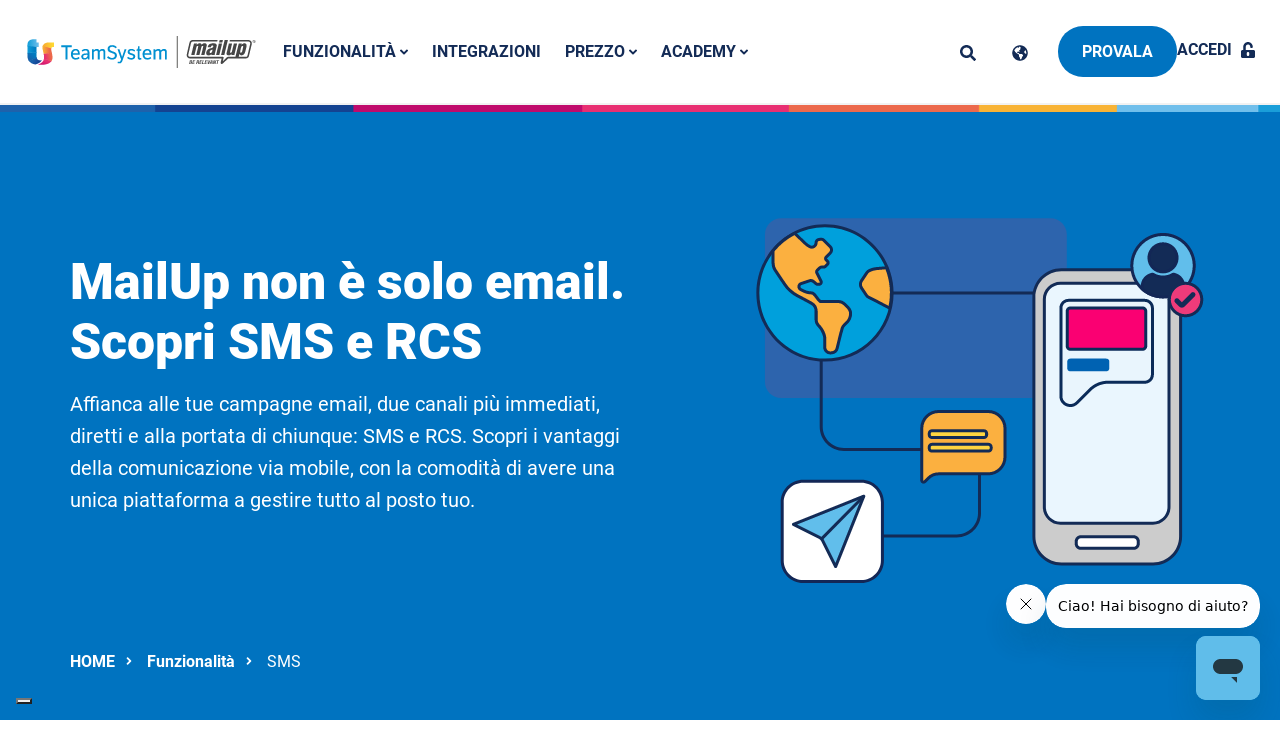

--- FILE ---
content_type: text/html; charset=UTF-8
request_url: https://mailup.it/funzionalita/sms/
body_size: 26337
content:
<!doctype html>
<html lang="it-IT">
  <head>
    <meta charset="utf-8">
    <meta name="viewport" content="width=device-width, initial-scale=1, shrink-to-fit=no">
    	<style>img:is([sizes="auto" i], [sizes^="auto," i]) { contain-intrinsic-size: 3000px 1500px }</style>
	<script>
window._wpemojiSettings = {"baseUrl":"https:\/\/s.w.org\/images\/core\/emoji\/16.0.1\/72x72\/","ext":".png","svgUrl":"https:\/\/s.w.org\/images\/core\/emoji\/16.0.1\/svg\/","svgExt":".svg","source":{"concatemoji":"https:\/\/mailup.it\/wp\/wp-includes\/js\/wp-emoji-release.min.js?ver=6.8.3"}};
/*! This file is auto-generated */
!function(s,n){var o,i,e;function c(e){try{var t={supportTests:e,timestamp:(new Date).valueOf()};sessionStorage.setItem(o,JSON.stringify(t))}catch(e){}}function p(e,t,n){e.clearRect(0,0,e.canvas.width,e.canvas.height),e.fillText(t,0,0);var t=new Uint32Array(e.getImageData(0,0,e.canvas.width,e.canvas.height).data),a=(e.clearRect(0,0,e.canvas.width,e.canvas.height),e.fillText(n,0,0),new Uint32Array(e.getImageData(0,0,e.canvas.width,e.canvas.height).data));return t.every(function(e,t){return e===a[t]})}function u(e,t){e.clearRect(0,0,e.canvas.width,e.canvas.height),e.fillText(t,0,0);for(var n=e.getImageData(16,16,1,1),a=0;a<n.data.length;a++)if(0!==n.data[a])return!1;return!0}function f(e,t,n,a){switch(t){case"flag":return n(e,"\ud83c\udff3\ufe0f\u200d\u26a7\ufe0f","\ud83c\udff3\ufe0f\u200b\u26a7\ufe0f")?!1:!n(e,"\ud83c\udde8\ud83c\uddf6","\ud83c\udde8\u200b\ud83c\uddf6")&&!n(e,"\ud83c\udff4\udb40\udc67\udb40\udc62\udb40\udc65\udb40\udc6e\udb40\udc67\udb40\udc7f","\ud83c\udff4\u200b\udb40\udc67\u200b\udb40\udc62\u200b\udb40\udc65\u200b\udb40\udc6e\u200b\udb40\udc67\u200b\udb40\udc7f");case"emoji":return!a(e,"\ud83e\udedf")}return!1}function g(e,t,n,a){var r="undefined"!=typeof WorkerGlobalScope&&self instanceof WorkerGlobalScope?new OffscreenCanvas(300,150):s.createElement("canvas"),o=r.getContext("2d",{willReadFrequently:!0}),i=(o.textBaseline="top",o.font="600 32px Arial",{});return e.forEach(function(e){i[e]=t(o,e,n,a)}),i}function t(e){var t=s.createElement("script");t.src=e,t.defer=!0,s.head.appendChild(t)}"undefined"!=typeof Promise&&(o="wpEmojiSettingsSupports",i=["flag","emoji"],n.supports={everything:!0,everythingExceptFlag:!0},e=new Promise(function(e){s.addEventListener("DOMContentLoaded",e,{once:!0})}),new Promise(function(t){var n=function(){try{var e=JSON.parse(sessionStorage.getItem(o));if("object"==typeof e&&"number"==typeof e.timestamp&&(new Date).valueOf()<e.timestamp+604800&&"object"==typeof e.supportTests)return e.supportTests}catch(e){}return null}();if(!n){if("undefined"!=typeof Worker&&"undefined"!=typeof OffscreenCanvas&&"undefined"!=typeof URL&&URL.createObjectURL&&"undefined"!=typeof Blob)try{var e="postMessage("+g.toString()+"("+[JSON.stringify(i),f.toString(),p.toString(),u.toString()].join(",")+"));",a=new Blob([e],{type:"text/javascript"}),r=new Worker(URL.createObjectURL(a),{name:"wpTestEmojiSupports"});return void(r.onmessage=function(e){c(n=e.data),r.terminate(),t(n)})}catch(e){}c(n=g(i,f,p,u))}t(n)}).then(function(e){for(var t in e)n.supports[t]=e[t],n.supports.everything=n.supports.everything&&n.supports[t],"flag"!==t&&(n.supports.everythingExceptFlag=n.supports.everythingExceptFlag&&n.supports[t]);n.supports.everythingExceptFlag=n.supports.everythingExceptFlag&&!n.supports.flag,n.DOMReady=!1,n.readyCallback=function(){n.DOMReady=!0}}).then(function(){return e}).then(function(){var e;n.supports.everything||(n.readyCallback(),(e=n.source||{}).concatemoji?t(e.concatemoji):e.wpemoji&&e.twemoji&&(t(e.twemoji),t(e.wpemoji)))}))}((window,document),window._wpemojiSettings);
</script>
<style id='wp-emoji-styles-inline-css'>

	img.wp-smiley, img.emoji {
		display: inline !important;
		border: none !important;
		box-shadow: none !important;
		height: 1em !important;
		width: 1em !important;
		margin: 0 0.07em !important;
		vertical-align: -0.1em !important;
		background: none !important;
		padding: 0 !important;
	}
</style>
<link rel='stylesheet' id='wp-block-library-css' href='https://mailup.it/wp/wp-includes/css/dist/block-library/style.min.css?ver=6.8.3' media='all' />
<style id='classic-theme-styles-inline-css'>
/*! This file is auto-generated */
.wp-block-button__link{color:#fff;background-color:#32373c;border-radius:9999px;box-shadow:none;text-decoration:none;padding:calc(.667em + 2px) calc(1.333em + 2px);font-size:1.125em}.wp-block-file__button{background:#32373c;color:#fff;text-decoration:none}
</style>
<style id='safe-svg-svg-icon-style-inline-css'>
.safe-svg-cover{text-align:center}.safe-svg-cover .safe-svg-inside{display:inline-block;max-width:100%}.safe-svg-cover svg{height:100%;max-height:100%;max-width:100%;width:100%}

</style>
<style id='global-styles-inline-css'>
:root{--wp--preset--aspect-ratio--square: 1;--wp--preset--aspect-ratio--4-3: 4/3;--wp--preset--aspect-ratio--3-4: 3/4;--wp--preset--aspect-ratio--3-2: 3/2;--wp--preset--aspect-ratio--2-3: 2/3;--wp--preset--aspect-ratio--16-9: 16/9;--wp--preset--aspect-ratio--9-16: 9/16;--wp--preset--color--black: #000000;--wp--preset--color--cyan-bluish-gray: #abb8c3;--wp--preset--color--white: #ffffff;--wp--preset--color--pale-pink: #f78da7;--wp--preset--color--vivid-red: #cf2e2e;--wp--preset--color--luminous-vivid-orange: #ff6900;--wp--preset--color--luminous-vivid-amber: #fcb900;--wp--preset--color--light-green-cyan: #7bdcb5;--wp--preset--color--vivid-green-cyan: #00d084;--wp--preset--color--pale-cyan-blue: #8ed1fc;--wp--preset--color--vivid-cyan-blue: #0693e3;--wp--preset--color--vivid-purple: #9b51e0;--wp--preset--gradient--vivid-cyan-blue-to-vivid-purple: linear-gradient(135deg,rgba(6,147,227,1) 0%,rgb(155,81,224) 100%);--wp--preset--gradient--light-green-cyan-to-vivid-green-cyan: linear-gradient(135deg,rgb(122,220,180) 0%,rgb(0,208,130) 100%);--wp--preset--gradient--luminous-vivid-amber-to-luminous-vivid-orange: linear-gradient(135deg,rgba(252,185,0,1) 0%,rgba(255,105,0,1) 100%);--wp--preset--gradient--luminous-vivid-orange-to-vivid-red: linear-gradient(135deg,rgba(255,105,0,1) 0%,rgb(207,46,46) 100%);--wp--preset--gradient--very-light-gray-to-cyan-bluish-gray: linear-gradient(135deg,rgb(238,238,238) 0%,rgb(169,184,195) 100%);--wp--preset--gradient--cool-to-warm-spectrum: linear-gradient(135deg,rgb(74,234,220) 0%,rgb(151,120,209) 20%,rgb(207,42,186) 40%,rgb(238,44,130) 60%,rgb(251,105,98) 80%,rgb(254,248,76) 100%);--wp--preset--gradient--blush-light-purple: linear-gradient(135deg,rgb(255,206,236) 0%,rgb(152,150,240) 100%);--wp--preset--gradient--blush-bordeaux: linear-gradient(135deg,rgb(254,205,165) 0%,rgb(254,45,45) 50%,rgb(107,0,62) 100%);--wp--preset--gradient--luminous-dusk: linear-gradient(135deg,rgb(255,203,112) 0%,rgb(199,81,192) 50%,rgb(65,88,208) 100%);--wp--preset--gradient--pale-ocean: linear-gradient(135deg,rgb(255,245,203) 0%,rgb(182,227,212) 50%,rgb(51,167,181) 100%);--wp--preset--gradient--electric-grass: linear-gradient(135deg,rgb(202,248,128) 0%,rgb(113,206,126) 100%);--wp--preset--gradient--midnight: linear-gradient(135deg,rgb(2,3,129) 0%,rgb(40,116,252) 100%);--wp--preset--font-size--small: 13px;--wp--preset--font-size--medium: 20px;--wp--preset--font-size--large: 36px;--wp--preset--font-size--x-large: 42px;--wp--preset--spacing--20: 0.44rem;--wp--preset--spacing--30: 0.67rem;--wp--preset--spacing--40: 1rem;--wp--preset--spacing--50: 1.5rem;--wp--preset--spacing--60: 2.25rem;--wp--preset--spacing--70: 3.38rem;--wp--preset--spacing--80: 5.06rem;--wp--preset--shadow--natural: 6px 6px 9px rgba(0, 0, 0, 0.2);--wp--preset--shadow--deep: 12px 12px 50px rgba(0, 0, 0, 0.4);--wp--preset--shadow--sharp: 6px 6px 0px rgba(0, 0, 0, 0.2);--wp--preset--shadow--outlined: 6px 6px 0px -3px rgba(255, 255, 255, 1), 6px 6px rgba(0, 0, 0, 1);--wp--preset--shadow--crisp: 6px 6px 0px rgba(0, 0, 0, 1);}:where(.is-layout-flex){gap: 0.5em;}:where(.is-layout-grid){gap: 0.5em;}body .is-layout-flex{display: flex;}.is-layout-flex{flex-wrap: wrap;align-items: center;}.is-layout-flex > :is(*, div){margin: 0;}body .is-layout-grid{display: grid;}.is-layout-grid > :is(*, div){margin: 0;}:where(.wp-block-columns.is-layout-flex){gap: 2em;}:where(.wp-block-columns.is-layout-grid){gap: 2em;}:where(.wp-block-post-template.is-layout-flex){gap: 1.25em;}:where(.wp-block-post-template.is-layout-grid){gap: 1.25em;}.has-black-color{color: var(--wp--preset--color--black) !important;}.has-cyan-bluish-gray-color{color: var(--wp--preset--color--cyan-bluish-gray) !important;}.has-white-color{color: var(--wp--preset--color--white) !important;}.has-pale-pink-color{color: var(--wp--preset--color--pale-pink) !important;}.has-vivid-red-color{color: var(--wp--preset--color--vivid-red) !important;}.has-luminous-vivid-orange-color{color: var(--wp--preset--color--luminous-vivid-orange) !important;}.has-luminous-vivid-amber-color{color: var(--wp--preset--color--luminous-vivid-amber) !important;}.has-light-green-cyan-color{color: var(--wp--preset--color--light-green-cyan) !important;}.has-vivid-green-cyan-color{color: var(--wp--preset--color--vivid-green-cyan) !important;}.has-pale-cyan-blue-color{color: var(--wp--preset--color--pale-cyan-blue) !important;}.has-vivid-cyan-blue-color{color: var(--wp--preset--color--vivid-cyan-blue) !important;}.has-vivid-purple-color{color: var(--wp--preset--color--vivid-purple) !important;}.has-black-background-color{background-color: var(--wp--preset--color--black) !important;}.has-cyan-bluish-gray-background-color{background-color: var(--wp--preset--color--cyan-bluish-gray) !important;}.has-white-background-color{background-color: var(--wp--preset--color--white) !important;}.has-pale-pink-background-color{background-color: var(--wp--preset--color--pale-pink) !important;}.has-vivid-red-background-color{background-color: var(--wp--preset--color--vivid-red) !important;}.has-luminous-vivid-orange-background-color{background-color: var(--wp--preset--color--luminous-vivid-orange) !important;}.has-luminous-vivid-amber-background-color{background-color: var(--wp--preset--color--luminous-vivid-amber) !important;}.has-light-green-cyan-background-color{background-color: var(--wp--preset--color--light-green-cyan) !important;}.has-vivid-green-cyan-background-color{background-color: var(--wp--preset--color--vivid-green-cyan) !important;}.has-pale-cyan-blue-background-color{background-color: var(--wp--preset--color--pale-cyan-blue) !important;}.has-vivid-cyan-blue-background-color{background-color: var(--wp--preset--color--vivid-cyan-blue) !important;}.has-vivid-purple-background-color{background-color: var(--wp--preset--color--vivid-purple) !important;}.has-black-border-color{border-color: var(--wp--preset--color--black) !important;}.has-cyan-bluish-gray-border-color{border-color: var(--wp--preset--color--cyan-bluish-gray) !important;}.has-white-border-color{border-color: var(--wp--preset--color--white) !important;}.has-pale-pink-border-color{border-color: var(--wp--preset--color--pale-pink) !important;}.has-vivid-red-border-color{border-color: var(--wp--preset--color--vivid-red) !important;}.has-luminous-vivid-orange-border-color{border-color: var(--wp--preset--color--luminous-vivid-orange) !important;}.has-luminous-vivid-amber-border-color{border-color: var(--wp--preset--color--luminous-vivid-amber) !important;}.has-light-green-cyan-border-color{border-color: var(--wp--preset--color--light-green-cyan) !important;}.has-vivid-green-cyan-border-color{border-color: var(--wp--preset--color--vivid-green-cyan) !important;}.has-pale-cyan-blue-border-color{border-color: var(--wp--preset--color--pale-cyan-blue) !important;}.has-vivid-cyan-blue-border-color{border-color: var(--wp--preset--color--vivid-cyan-blue) !important;}.has-vivid-purple-border-color{border-color: var(--wp--preset--color--vivid-purple) !important;}.has-vivid-cyan-blue-to-vivid-purple-gradient-background{background: var(--wp--preset--gradient--vivid-cyan-blue-to-vivid-purple) !important;}.has-light-green-cyan-to-vivid-green-cyan-gradient-background{background: var(--wp--preset--gradient--light-green-cyan-to-vivid-green-cyan) !important;}.has-luminous-vivid-amber-to-luminous-vivid-orange-gradient-background{background: var(--wp--preset--gradient--luminous-vivid-amber-to-luminous-vivid-orange) !important;}.has-luminous-vivid-orange-to-vivid-red-gradient-background{background: var(--wp--preset--gradient--luminous-vivid-orange-to-vivid-red) !important;}.has-very-light-gray-to-cyan-bluish-gray-gradient-background{background: var(--wp--preset--gradient--very-light-gray-to-cyan-bluish-gray) !important;}.has-cool-to-warm-spectrum-gradient-background{background: var(--wp--preset--gradient--cool-to-warm-spectrum) !important;}.has-blush-light-purple-gradient-background{background: var(--wp--preset--gradient--blush-light-purple) !important;}.has-blush-bordeaux-gradient-background{background: var(--wp--preset--gradient--blush-bordeaux) !important;}.has-luminous-dusk-gradient-background{background: var(--wp--preset--gradient--luminous-dusk) !important;}.has-pale-ocean-gradient-background{background: var(--wp--preset--gradient--pale-ocean) !important;}.has-electric-grass-gradient-background{background: var(--wp--preset--gradient--electric-grass) !important;}.has-midnight-gradient-background{background: var(--wp--preset--gradient--midnight) !important;}.has-small-font-size{font-size: var(--wp--preset--font-size--small) !important;}.has-medium-font-size{font-size: var(--wp--preset--font-size--medium) !important;}.has-large-font-size{font-size: var(--wp--preset--font-size--large) !important;}.has-x-large-font-size{font-size: var(--wp--preset--font-size--x-large) !important;}
:where(.wp-block-post-template.is-layout-flex){gap: 1.25em;}:where(.wp-block-post-template.is-layout-grid){gap: 1.25em;}
:where(.wp-block-columns.is-layout-flex){gap: 2em;}:where(.wp-block-columns.is-layout-grid){gap: 2em;}
:root :where(.wp-block-pullquote){font-size: 1.5em;line-height: 1.6;}
</style>
<link rel='stylesheet' id='contact-form-7-css' href='https://mailup.it/app/plugins/contact-form-7/includes/css/styles.css?ver=6.1.4' media='all' />
<link rel='stylesheet' id='ep_general_styles-css' href='https://mailup.it/app/plugins/elasticpress/dist/css/general-styles.css?ver=66295efe92a630617c00' media='all' />
<link rel='stylesheet' id='elasticpress-facets-css' href='https://mailup.it/app/plugins/elasticpress/dist/css/facets-styles.css?ver=e96caca972beab457d95' media='all' />
<link rel='stylesheet' id='sage/app.css-css' href='https://mailup.it/app/themes/mailup/public/styles/app.css?ver=6.8.2.30' media='all' />
<script src="https://mailup.it/wp/wp-includes/js/jquery/jquery.min.js?ver=3.7.1" id="jquery-core-js"></script>
<script src="https://mailup.it/wp/wp-includes/js/jquery/jquery-migrate.min.js?ver=3.4.1" id="jquery-migrate-js"></script>
<link rel="https://api.w.org/" href="https://mailup.it/wp-json/" /><link rel="alternate" title="JSON" type="application/json" href="https://mailup.it/wp-json/wp/v2/pages/1751" /><link rel="EditURI" type="application/rsd+xml" title="RSD" href="https://mailup.it/wp/xmlrpc.php?rsd" />
<meta name="generator" content="WordPress 6.8.3" />
<link rel='shortlink' href='https://mailup.it/?p=1751' />
<link rel="alternate" title="oEmbed (JSON)" type="application/json+oembed" href="https://mailup.it/wp-json/oembed/1.0/embed?url=https%3A%2F%2Fmailup.it%2Ffunzionalita%2Fsms%2F" />
<link rel="alternate" title="oEmbed (XML)" type="text/xml+oembed" href="https://mailup.it/wp-json/oembed/1.0/embed?url=https%3A%2F%2Fmailup.it%2Ffunzionalita%2Fsms%2F&#038;format=xml" />
<link rel="icon" href="https://mailup.it/app/themes/mailup/public/images/favicon.ico" />

<meta name="author" content="MailUp">
<title>SMS Marketing – RCS e Soluzioni Avanzate -  MailUp</title>
<meta name="description" content="Integra SMS marketing nella tua strategia, e scopri la soluzione RCS di MailUp. Raggiungi il tuo pubblico in mobilità con messaggi mirati e tempestivi.">

    <link rel="canonical" href="https://mailup.it/funzionalita/sms/" />

    <meta name="robots" content="index,follow" />

    <meta property="og:type" content="website" />
    <!-- Google Tag Manager -->
    <script>
        (function(w, d, s, l, i) {
            w[l] = w[l] || [];
            w[l].push({
                'gtm.start': new Date().getTime(),
                event: 'gtm.js'
            });
            var f = d.getElementsByTagName(s)[0],
                j = d.createElement(s),
                dl = l != 'dataLayer' ? '&l=' + l : '';
            j.async = true;
            j.src =
                'https://www.googletagmanager.com/gtm.js?id=' + i + dl;
            f.parentNode.insertBefore(j, f);
        })(window, document, 'script', 'dataLayer', 'GTM-KDFBJV');
    </script>
    <!-- End Google Tag Manager -->
<!-- Google Tag Manager (noscript) -->
            <noscript><iframe src="https://www.googletagmanager.com/ns.html?id=GTM-KDFBJV" \
            height="0" width="0" style="display:none;visibility:hidden"></iframe></noscript>
            <!-- End Google Tag Manager (noscript) -->		<style id="wp-custom-css">
			.beamer_icon.active, #beamerIcon.active {position: relative!important; top:-3px!important}



@media screen and (max-width: 991px) {
	.beamer_icon.active, #beamerIcon.active {
margin-left: 1vw!important;
    margin-right: 89vw!important;
	}}
	
	@media (min-width: 62em){
		.page-id-2 h1.c-heading-group__title {font-size: 4rem!important;}}
		</style>
		  </head>

  <body class="wp-singular page-template-default page page-id-1751 page-child parent-pageid-1307 wp-embed-responsive wp-theme-mailup sms">
        
    <div id="app">
      <div class="max-w-3xl mx-auto">

    
            <a href="#main" class="skip-link">Salta al contenuto principale</a>
        <div class="c-header j-header c-header--light">
    <div class="c-header__topbar">

        
        <a class="c-header__logo" href="https://mailup.it/">
            <?xml version="1.0" encoding="UTF-8"?><svg alt="MailUp Logo" class="icon icon-mailup-logo c-header__logo--desktop" id="uuid-3a1ffdac-21df-42fb-ac39-1a87c2f6e6d0" xmlns="http://www.w3.org/2000/svg" xmlns:xlink="http://www.w3.org/1999/xlink" viewBox="0 0 1263.26 177"><defs><linearGradient id="uuid-2e90d86e-bb21-43c8-9db5-f83199da361e" x1="91.59" y1="44.95" x2="134.71" y2="44.95" gradientTransform="translate(0 178) scale(1 -1)" gradientUnits="userSpaceOnUse"><stop offset=".11" stop-color="#e62f72"/><stop offset=".86" stop-color="#ec694a"/></linearGradient><linearGradient id="uuid-3d35398e-fb41-4a9e-aa86-40c4948f3048" x1="1" y1="120.95" x2="50.25" y2="120.95" gradientTransform="translate(0 178) scale(1 -1)" gradientUnits="userSpaceOnUse"><stop offset="0" stop-color="#119ed9"/><stop offset="1" stop-color="#72bfeb"/></linearGradient><linearGradient id="uuid-5832ead5-2182-4c79-be94-3777e837fbea" x1="1" y1="85.2" x2="50.25" y2="85.2" gradientTransform="translate(0 178) scale(1 -1)" gradientUnits="userSpaceOnUse"><stop offset="0" stop-color="#119ed9"/><stop offset="1" stop-color="#007ec2"/></linearGradient><linearGradient id="uuid-8b2b1030-93d8-4c45-828e-d06268147bae" x1="17.95" y1="37.08" x2="39.24" y2="60.89" gradientTransform="translate(0 178) scale(1 -1)" gradientUnits="userSpaceOnUse"><stop offset="0" stop-color="#1860aa"/><stop offset="1" stop-color="#007ec2"/></linearGradient><linearGradient id="uuid-a74cb9a2-f325-44da-b248-97a4d1f8d04f" x1="90.43" y1="82.13" x2="136.07" y2="82.13" gradientTransform="translate(0 178) scale(1 -1)" gradientUnits="userSpaceOnUse"><stop offset=".05" stop-color="#f8b133"/><stop offset=".74" stop-color="#ec694a"/></linearGradient><linearGradient id="uuid-500b4394-49b0-4f26-bca1-87e5eac6f50d" x1="84.36" y1="116.72" x2="132.71" y2="116.72" gradientTransform="translate(0 178) scale(1 -1)" gradientUnits="userSpaceOnUse"><stop offset=".16" stop-color="#f8b133"/><stop offset=".85" stop-color="#ffd631"/></linearGradient><linearGradient id="uuid-71cfec72-4621-496d-af5a-b06155da4120" y1="139.16" x2="63.76" y2="139.16" xlink:href="#uuid-3d35398e-fb41-4a9e-aa86-40c4948f3048"/><linearGradient id="uuid-3dbfe5d2-a456-4138-8708-d48c565c226e" x1="-2.93" y1="103.83" x2="42.23" y2="103.83" xlink:href="#uuid-5832ead5-2182-4c79-be94-3777e837fbea"/><linearGradient id="uuid-d722f695-b087-468c-a9a5-6a9058bbe87b" x1="34.78" y1="48.11" x2="61.92" y2="27.49" gradientTransform="translate(0 178) scale(1 -1)" gradientUnits="userSpaceOnUse"><stop offset="0" stop-color="#1860aa"/><stop offset="1" stop-color="#164193"/></linearGradient><linearGradient id="uuid-44f65417-1cf3-459b-b997-f8064cb60825" x1="7.06" y1="49.62" x2="36.77" y2="82.85" xlink:href="#uuid-8b2b1030-93d8-4c45-828e-d06268147bae"/><linearGradient id="uuid-f944a328-87cd-4c68-a897-90360223263b" x1="85.38" y1="126" x2="147.43" y2="126" xlink:href="#uuid-500b4394-49b0-4f26-bca1-87e5eac6f50d"/><linearGradient id="uuid-e3463c14-bdf8-4464-8789-a4da263b2504" x1="83.71" y1="101.23" x2="135.73" y2="101.23" xlink:href="#uuid-a74cb9a2-f325-44da-b248-97a4d1f8d04f"/><linearGradient id="uuid-6839bf26-604d-41a2-a249-882b738270e4" x1="89.56" y1="3.33" x2="101.1" y2="43.45" gradientTransform="translate(0 178) scale(1 -1)" gradientUnits="userSpaceOnUse"><stop offset="0" stop-color="#c2006b"/><stop offset=".89" stop-color="#e62f72"/></linearGradient><linearGradient id="uuid-af6bd6e5-ad0d-4755-8d1d-a19f49374867" x1="93.84" y1="55.14" x2="137.52" y2="64.66" xlink:href="#uuid-2e90d86e-bb21-43c8-9db5-f83199da361e"/></defs><path d="M1242.06,40.74c0-10.01-7.87-18.14-17.74-18.41h-103.79l-2,8.67h105.26c5.34.13,9.6,4.4,9.6,9.74,0,.8-.13,1.6-.4,2.4l-15.34,65.77c0,.13-.13.27-.27.4-1.47,3.74-5.07,6.14-8.94,6.14h-100.19c-.8,0-1.73.27-2.4.93l-24.95,23.35,5.07-19.88c.13-.27.13-.53.13-.93,0-.8-.13-1.47-.67-2.14-.67-.8-1.6-1.33-2.8-1.33h-182.9c-5.34,0-9.74-4.4-9.74-9.74,0-.4,0-.67.13-1.07v-.4l15.34-65.63c0-.09.04-.18.13-.27.93-4.14,4.54-7.2,8.8-7.47.13,0,.27-.13.27-.13h135.54l2.13-8.8h-137.67c-.53,0-1.07,0-1.6.13-7.6.8-13.74,6-15.88,13.34-.13.27-.27.67-.27,1.07l-15.08,66.03c-.13.67-.27,1.33-.27,1.87,0,.4-.13.93-.13,1.47,0,10.14,8.27,18.41,18.41,18.41h175.03l-5.6,23.21s-.13.8-.13,1.33c0,3.47,2.8,6.27,6.27,6.27,1.6,0,3.07-.53,4.14-1.6l32.15-29.35,96.45.13h.93c6.8-.27,13.07-4.54,15.88-10.67.53-.8.8-1.73,1.07-2.67l15.34-65.63c.4-1.47.67-3.07.67-4.54" fill="#464646"/><path d="M1261.94,30.47c0,1.07-.13,2-.53,2.94-.4.93-.93,1.73-1.6,2.53-.67.67-1.47,1.2-2.27,1.6-1.07.53-2.27.8-3.47.8s-2.13-.27-3.2-.67c-.93-.4-1.73-.93-2.4-1.6s-1.2-1.33-1.6-2.13c-.53-1.07-.8-2.27-.8-3.47,0-.93.13-1.73.4-2.67.27-.8.67-1.47,1.07-2.14.4-.67,1.07-1.2,1.6-1.6.67-.53,1.33-.93,2.27-1.2.8-.27,1.73-.4,2.54-.4,1.2,0,2.4.27,3.47.8.93.4,1.6.93,2.27,1.6s1.2,1.47,1.47,2.13c.53,1.2.8,2.27.8,3.47M1253.93,23.8c-.93,0-1.87.27-2.8.67-.67.27-1.2.67-1.73,1.2s-1.07,1.2-1.47,2-.53,1.73-.53,2.67c0,1.2.27,2.27.93,3.34.53,1.07,1.33,1.87,2.4,2.4,1.07.53,2.13.93,3.2.93s2.27-.27,3.2-.93c1.07-.53,1.87-1.33,2.4-2.4s.93-2.13.93-3.34c0-.67-.13-1.33-.27-1.87-.13-.67-.4-1.2-.8-1.73-.4-.53-.8-1.07-1.33-1.6-.53-.53-1.2-.8-1.87-1.07-.8-.13-1.6-.27-2.27-.27M1252.73,34.87h-2.27v-8.8h3.74c1.2,0,2,.27,2.67.67.53.53.8,1.07.8,1.87,0,.67-.13,1.2-.53,1.6s-.93.67-1.6.67c.4.13.8.27,1.07.4.27.27.53.53.67.8.13.4.27.8.27,1.2v.8c0,.27,0,.53.13.8h-2.13c-.13-.27-.13-.67-.13-1.33,0-.53-.13-.8-.27-1.07s-.27-.4-.53-.53c-.27-.13-.67-.13-1.33-.13h-.53v3.07l-.03-.02ZM1252.73,30.2h.93c.67,0,1.07-.13,1.33-.4.27-.27.4-.53.4-.93s-.13-.8-.53-1.07c-.27-.13-.67-.27-1.2-.27h-.8v2.67h-.13Z" fill="#464646"/><path d="M1128.4,105.17l1.87-7.74h-.27c-2.94,4.94-9.34,9.87-14.94,9.87-10.41,0-14.94-4.8-12.81-13.34l12.54-52.03h18.01l-10.94,45.36c-.53,2.94-.27,5.6,3.07,5.34,3.2-.13,5.74-2,6.54-5.34l10.94-45.36h18.01l-15.21,63.23h-16.81Z" fill="#464646"/><path d="M1186.3,41.81l-1.87,7.74h.27c5.07-6.27,10.67-9.34,16.94-9.47,11.87,0,12.54,11.74,10.14,21.74l-5.34,22.01c-2.53,10.81-8.14,23.08-21.34,23.61-3.2.13-8.54-1.87-11.21-8h-.27l-5.34,20.01h-18.01l19.34-77.64h16.69ZM1193.1,65.15c.93-3.74,2.53-10.41-2.67-10.41-4.8,0-7.07,5.07-8.54,11.21l-3.6,14.94c-1.33,5.47-1.73,11.74,2.8,11.61,5.74,0,7.2-6.94,8.14-10.94,0,0,3.87-16.41,3.87-16.41Z" fill="#464646"/><path d="M938.7,41.81l-1.73,7.34h.13c4.27-5.74,10.67-8.8,15.61-9.2,5.87-.4,10.54,3.07,11.34,8.4h.27c4.67-5.74,10.01-8.4,15.21-8.4,8.54,0,14.94,4.67,12.94,13.21l-12.54,52.03h-18.01l10.94-45.22c.53-2.94,0-5.47-3.47-5.2-3.2.13-5.34,1.87-6.14,5.2l-10.94,45.22h-18.01l10.94-45.22c.13-2.67,0-5.2-3.07-5.2-3.6,0-5.47,1.87-6.54,5.2l-10.94,45.22h-18.01l15.21-63.37h16.81,0Z" fill="#464646"/><path d="M1019.54,99.57c-5.74,4.94-10.27,7.74-17.34,7.74-10.14,0-14.81-6.94-12.41-16.94,3.47-14.41,12.41-18.94,20.94-21.48,8.4-2.67,16.41-3.34,18.14-10.14.8-3.47-.4-6.54-4.14-6.54-6.54,0-7.6,4.54-9.2,9.87h-18.14c3.07-15.88,15.07-21.88,29.61-21.88,17.74,0,22.95,5.47,19.61,19.34l-9.34,38.82c-.53,2.4-.4,4.8-.27,7.07h-17.61l.13-5.87h.02ZM1025.01,74.36c-4.14,1.87-7.47,2.94-10.14,4.67-2.67,1.6-5.07,3.87-6.14,8.14-.93,4,.8,6.8,5.07,6.8,5.34,0,7.74-5.6,8.94-9.6l2.27-10.01Z" fill="#464646"/><path d="M1044.09,105.18l15.21-63.37h18.01l-15.21,63.37h-18.01ZM1060.9,35.54l3.2-13.47h18.01l-3.2,13.47h-18.01Z" fill="#464646"/><polygon points="1071.7 105.17 1091.58 22.06 1109.59 22.06 1089.71 105.17 1071.7 105.17" fill="#464646"/><path d="M895.08,155.07h7.47c5.07,0,7.47-2.94,8.14-6.27.67-2.8-.53-4.67-2.8-4.94,2.27-.53,3.87-2.4,4.27-4.67.93-4.14-1.47-5.47-5.07-5.47h-7.34l-4.67,21.34h0ZM903.48,136.93h1.6c2.13,0,3.07.8,2.53,2.8-.4,2-1.73,2.8-4.14,2.8h-1.2l1.2-5.6h.01ZM901.61,145.46h1.87c1.87,0,3.2.67,2.67,3.2-.53,2.54-2.13,3.2-4.27,3.2h-1.73l1.47-6.4h0ZM916.69,133.72l-4.67,21.34h12.54l.8-3.47h-8.14l1.2-5.74h7.34l.8-3.47h-7.34l1.07-5.07h7.74l.8-3.47h-12.14v-.13h0ZM942.44,136.93h2.13c2,0,2.8.93,2.4,2.93-.53,2.27-1.87,3.2-4,3.2h-1.87l1.33-6.14h0ZM934.03,155.07h4.4l2-9.07h2.4c1.73,0,2.27,1.07,2,2.67l-.8,4.14c-.13.8-.27,1.6,0,2.27h4.8v-.13c-.67-.4-.53-1.6-.13-3.87.93-4.54.8-6.14-2.13-6.54,2.53-.53,4.14-2.4,4.8-5.2.8-3.6-1.07-5.47-4.67-5.47h-8.14l-4.54,21.21h0ZM955.64,133.72l-4.67,21.34h12.54l.8-3.47h-8.14l1.2-5.74h7.34l.8-3.47h-7.34l1.07-5.07h7.74l.8-3.47h-12.14v-.13h0ZM977.92,155.07l.8-3.47h-7.74l3.87-17.88h-4.4l-4.67,21.34h12.14ZM984.59,133.72l-4.67,21.34h12.54l.8-3.47h-8.14l1.2-5.74h7.34l.8-3.47h-7.34l1.07-5.07h7.74l.8-3.47h-12.14v-.13h0ZM997.8,133.72l.4,21.34h5.6l9.6-21.34h-4.54l-6.67,15.74h-.13l.4-15.74h-4.67,0ZM1007.8,155.07h4.54l2-4.54h5.74v4.54h4.54l-1.07-21.34h-5.47l-10.27,21.34h-.01ZM1020.08,137.46h0l.13,9.6h-4.4l4.27-9.6ZM1030.88,133.72l-4.67,21.34h4l3.2-14.94,2.13,14.94h5.07l4.67-21.34h-4l-3.2,14.67-2.13-14.67h-5.07ZM1047.29,133.72l-.8,3.47h4.8l-3.87,17.88h4.4l3.87-17.88h4.8l.8-3.47h-14.01,0Z" fill="#464646"/><rect x="827.04" width="4" height="177" fill="#1d1d1b"/><polygon points="246.44 61.69 246.44 61.14 246.44 52.28 246.44 51.73 245.9 51.73 188.32 51.73 187.78 51.73 187.78 52.28 187.78 61.14 187.78 61.69 188.32 61.69 211.79 61.69 211.79 129.09 211.79 129.5 212.2 129.5 222.16 129.5 222.57 129.5 222.57 129.09 222.57 61.69 245.9 61.69 246.44 61.69" fill="#0090d1"/><path d="M267.32,71.38c-15.96,0-26.33,11.73-26.33,30.02s9.69,29.47,26.33,29.47c8.32,0,15.69-2.59,21.69-7.64l.27-.27-.14-.27-3.68-6.41-.27-.41-.41.27c-5.87,4.09-10.91,5.73-16.78,5.73-12.82,0-15.96-9.41-16.24-17.6h38.2v-.41c.14-.82.14-3.96.14-4.91.14-18.28-7.5-27.56-22.78-27.56ZM252.04,95.8c.27-3,2.18-15.69,15.42-15.69,8.19,0,12.55,5.32,12.82,15.69h-28.24Z" fill="#0090d1"/><path d="M322.57,71.38c-8.05,0-15.96,3.14-21.83,8.46l-.27.27.27.27,4.37,5.73.27.41.41-.27c5.18-3.82,9.69-6.14,16.24-6.14,7.37,0,11.46,4.09,11.46,11.73v4.78c-3-.41-5.32-.55-8.32-.55-23.88,0-26.33,12.69-26.33,18.01,0,10.51,6.41,16.64,17.33,16.64,8.32,0,14.46-3.27,18.42-9.69l.68,8.05v.41h8.46v-37.93c0-13.23-7.23-20.19-21.15-20.19ZM333.49,104.67v1.77c0,7.23-6.55,16.1-14.87,16.1-6.14,0-9.55-2.87-9.55-8.05,0-7.09,5.05-10.23,16.37-10.23,3.96-.14,6.14.14,8.05.41Z" fill="#0090d1"/><path d="M416.17,71.38c-8.46,0-13.92,4.64-17.87,8.87-2.18-5.87-6.82-8.87-13.92-8.87-6.41,0-12.01,2.87-17.05,8.73l-.55-6.96v-.41h-8.87v56.89h10.23v-40.66c3.27-3.68,8.32-7.91,13.92-7.91s7.64,3.27,7.64,11.32v37.38h10.37v-40.93c3.14-3.55,7.91-7.78,13.37-7.78s7.91,3.27,7.91,10.91v37.66h10.23v-39.29c0-12.82-5.05-18.96-15.42-18.96Z" fill="#0090d1"/><path d="M474.15,85.43c-12.69-4.23-18.96-6.41-18.96-14.6,0-6.96,5.59-11.19,14.46-11.19,6.96,0,13.92,3.14,19.1,8.6l.27.41.27-.41,5.46-6.14.27-.27-.27-.27c-6.69-7.37-15.14-11.19-25.38-11.19-15.69,0-25.38,8.19-25.38,21.42,0,11.46,5.87,17.05,23.33,22.38,13.64,4.09,17.19,7.09,17.19,14.73s-5.87,12.69-15.42,12.69c-6.96,0-14.33-3.27-21.69-9.82l-.41-.27-.27.41-5.46,6.41-.27.27.27.27c7.09,7.78,17.05,12.01,27.83,12.01,16.1,0,26.6-9,26.6-22.92,0-11.46-5.46-17.19-21.56-22.51Z" fill="#0090d1"/><path d="M538.55,72.61h-.27l-.14.27-14.19,43.8-14.19-43.8-.14-.27h-11.05l.27.55,19.78,55.94-.96,2.87c-3,9.55-5.32,11.05-9.41,11.05-3.55,0-6.55-.68-7.5-.82l-.41-.14v.55l-.96,6.69v.41l.41.14c3.27.95,6.28,1.36,9.69,1.36,11.6,0,13.78-6.14,19.1-21.15l20.06-56.76.27-.55h-10.37v-.14Z" fill="#0090d1"/><path d="M578.8,96.21c-9.96-2.59-13.23-4.23-13.23-9s3.82-7.37,10.37-7.37c5.46,0,10.91,2.18,15.55,6.28l.41.27.27-.41,4.37-5.59.27-.27-.27-.27c-5.59-5.59-12.69-8.46-20.87-8.46-12.55,0-20.74,6.55-20.74,16.78,0,8.87,5.05,13.37,18.55,16.78,10.23,2.46,12.69,4.37,12.69,9.28s-4.23,7.91-11.46,7.91c-5.46,0-11.87-2.59-17.46-7.09l-.41-.27-.27.41-4.37,6-.27.27.27.27c5.73,5.73,14.33,9.28,23.06,9.28,13.51,0,21.83-6.82,21.83-17.74,0-9.01-4.91-13.51-18.28-17.05Z" fill="#0090d1"/><path d="M630.37,121.59l-.14-.55-.55.14c-1.64.55-3,.95-4.91.95-2.73,0-3.82-1.23-3.82-4.37v-36.56h9v-8.46h-9v-15.42h-8.73v.41l-1.09,15.28-6.82,1.64-.41.14v6.69h6.96v38.34c0,7.5,3.55,11.32,10.37,11.32,3.41,0,6.96-.68,9.82-1.91l.27-.14v-.41l-.96-7.09Z" fill="#0090d1"/><path d="M663.79,71.38c-15.96,0-26.33,11.73-26.33,30.02s9.69,29.47,26.33,29.47c8.32,0,15.69-2.59,21.69-7.64l.27-.27-.14-.27-3.68-6.41-.27-.41-.41.27c-5.87,4.09-10.91,5.73-16.78,5.73-12.82,0-15.96-9.41-16.24-17.6h38.2v-.41c.14-.82.14-3.96.14-4.91.27-18.28-7.5-27.56-22.78-27.56ZM648.51,95.8c.27-3,2.18-15.69,15.42-15.69,8.19,0,12.55,5.32,12.82,15.69h-28.24Z" fill="#0090d1"/><path d="M756.57,71.38c-8.46,0-13.92,4.64-17.87,8.87-2.18-5.87-6.82-8.87-13.92-8.87-6.41,0-12.01,2.87-17.05,8.73l-.55-6.96v-.41h-8.87v56.89h10.23v-40.66c3.27-3.68,8.32-7.91,13.92-7.91s7.64,3.27,7.64,11.32v37.38h10.37v-40.93c3.14-3.55,7.91-7.78,13.37-7.78s7.91,3.27,7.91,10.91v37.66h10.23v-39.29c.14-12.82-4.91-18.96-15.42-18.96Z" fill="#0090d1"/><path d="M91.59,128.68s.14-.14.41-1.77c.27-1.36.41-2.46.41-2.46l42.29,12.96s-.41.68-1.23,1.77c-.82,1.23-1.91,2.46-1.91,2.46l-39.97-12.96Z" fill="url(#uuid-2e90d86e-bb21-43c8-9db5-f83199da361e)"/><polygon points="1 51.32 50.25 58.01 50.25 62.78 1 57.46 1 51.32" fill="url(#uuid-3d35398e-fb41-4a9e-aa86-40c4948f3048)"/><polygon points="1 96.75 50.25 92.52 50.25 88.84 1 92.52 1 96.75" fill="url(#uuid-5832ead5-2182-4c79-be94-3777e837fbea)"/><path d="M6.59,134.27l44.2-18.55s.27,1.91.68,3.55c.41,1.5.82,2.59.82,2.59l-42.29,17.33s-.55-.68-1.36-1.91c-1.36-1.77-2.05-3-2.05-3Z" fill="url(#uuid-8b2b1030-93d8-4c45-828e-d06268147bae)"/><path d="M90.5,97.57s.41,2.05.68,3.27,45.02-6.28,45.02-6.28c0,0-.55-2.59-.82-3.68-.27-1.23-44.89,6.69-44.89,6.69Z" fill="url(#uuid-a74cb9a2-f325-44da-b248-97a4d1f8d04f)"/><path d="M84.36,58.42s.27-1.77,1.09-3.68c.68-2.05,1.36-3.27,1.36-3.27l45.98,15.83s-.14.55-.27,1.09c-.41,1.5-.41,2.73-.41,2.73l-47.75-12.69Z" fill="url(#uuid-500b4394-49b0-4f26-bca1-87e5eac6f50d)"/><path d="M63.76,60.19v-24.42h-13.51v-18.42h-9.41C14.51,17.35,1,27.45,1,49.55v4.5l50.89,6.28h11.87v-.14Z" fill="url(#uuid-71cfec72-4621-496d-af5a-b06155da4120)"/><polygon points="50.25 60.46 50.25 60.19 51.75 60.19 1 54.05 1 94.3 50.25 90.89 50.25 60.46" fill="url(#uuid-3dbfe5d2-a456-4138-8708-d48c565c226e)"/><path d="M80.13,134.27c-1.77.27-5.46.68-7.78.68-12.96,0-18.55-6.41-20.87-15.55l-42.84,18.15c7.64,10.91,20.19,17.74,35.2,20.19,0,0,27.56-6.41,36.29-23.47Z" fill="url(#uuid-d722f695-b087-468c-a9a5-6a9058bbe87b)"/><path d="M50.25,106.17v-15.28l-49.25,3.41v17.33c0,10.23,2.87,18.96,7.78,25.92l42.84-18.15c-1.09-3.96-1.36-8.6-1.36-13.23Z" fill="url(#uuid-44f65417-1cf3-459b-b997-f8064cb60825)"/><path d="M147.39,60.19v-24.42h-31.52c-15.28,0-26.47,7.64-30.42,18.96l47.07,13.51c1.36-6.14,6.96-8.05,14.87-8.05Z" fill="url(#uuid-f944a328-87cd-4c68-a897-90360223263b)"/><path d="M132.25,76.02c-.41-3.14-.41-5.59.14-7.78l-47.07-13.51c-1.91,5.18-2.18,11.19-.82,17.46,2.18,10.37,4.5,18.42,6.14,26.6l45.02-6.28c-1.64-7.91-3.14-14.6-3.41-16.51Z" fill="url(#uuid-e3463c14-bdf8-4464-8789-a4da263b2504)"/><path d="M92,126.91c-2.73,13.23-12.82,23.88-31.38,30.7l.41,1.77c1.64.14,6.14.27,15.69.27,21.42,0,45.71-5.18,56.89-20.47l-41.61-12.28Z" fill="url(#uuid-6839bf26-604d-41a2-a249-882b738270e4)"/><path d="M139.75,118.99c0-5.87-2.05-17.05-3.96-26.47l-45.02,6.28c1.23,6.41,2.05,12.96,2.05,20.47,0,2.59-.27,5.05-.68,7.5l41.48,12.14c3.82-5.18,6.14-11.73,6.14-19.92Z" fill="url(#uuid-af6bd6e5-ad0d-4755-8d1d-a19f49374867)"/></svg>            <?xml version="1.0" encoding="UTF-8"?><svg alt="MailUp Logo" class="icon icon-mailup-logo c-header__logo--mobile" id="uuid-6f2f1164-456d-411b-9dde-9814e592e762" xmlns="http://www.w3.org/2000/svg" xmlns:xlink="http://www.w3.org/1999/xlink" viewBox="0 0 86.39 37.91"><defs><linearGradient id="uuid-2e82b4d2-78e8-4e4e-b55e-44d561794a05" x1="22.97" y1="9.75" x2="33.9" y2="9.75" gradientTransform="translate(0 40) scale(1 -1)" gradientUnits="userSpaceOnUse"><stop offset=".11" stop-color="#e62f72"/><stop offset=".86" stop-color="#ec694a"/></linearGradient><linearGradient id="uuid-ba20afe2-516b-4f71-9624-350d3e50129b" x1="0" y1="29.02" x2="12.49" y2="29.02" gradientTransform="translate(0 40) scale(1 -1)" gradientUnits="userSpaceOnUse"><stop offset="0" stop-color="#119ed9"/><stop offset="1" stop-color="#72bfeb"/></linearGradient><linearGradient id="uuid-47833a96-c750-425d-b57f-5830ee95754e" x1="0" y1="19.96" x2="12.49" y2="19.96" gradientTransform="translate(0 40) scale(1 -1)" gradientUnits="userSpaceOnUse"><stop offset="0" stop-color="#119ed9"/><stop offset="1" stop-color="#007ec2"/></linearGradient><linearGradient id="uuid-5f510ac6-0231-468a-9c68-addc38a6151b" x1="4.3" y1="7.75" x2="9.7" y2="13.79" gradientTransform="translate(0 40) scale(1 -1)" gradientUnits="userSpaceOnUse"><stop offset="0" stop-color="#1860aa"/><stop offset="1" stop-color="#007ec2"/></linearGradient><linearGradient id="uuid-5a832549-fc8a-490d-a08d-efaf67174b74" x1="22.68" y1="19.18" x2="34.25" y2="19.18" gradientTransform="translate(0 40) scale(1 -1)" gradientUnits="userSpaceOnUse"><stop offset=".05" stop-color="#f8b133"/><stop offset=".74" stop-color="#ec694a"/></linearGradient><linearGradient id="uuid-c591dda0-e860-4a82-b5d9-9573a465f609" x1="21.14" y1="27.95" x2="33.4" y2="27.95" gradientTransform="translate(0 40) scale(1 -1)" gradientUnits="userSpaceOnUse"><stop offset=".16" stop-color="#f8b133"/><stop offset=".85" stop-color="#ffd631"/></linearGradient><linearGradient id="uuid-887cbd2a-9064-4fdd-8c88-b12732af2478" y1="33.64" x2="15.91" y2="33.64" xlink:href="#uuid-ba20afe2-516b-4f71-9624-350d3e50129b"/><linearGradient id="uuid-7e5ec366-b4cd-41da-bfa6-67da52294afc" x1="-1" y1="24.68" x2="10.45" y2="24.68" xlink:href="#uuid-47833a96-c750-425d-b57f-5830ee95754e"/><linearGradient id="uuid-4e139c3b-8010-43cb-97cb-972c4cbbf9f5" x1="8.57" y1="10.55" x2="15.45" y2="5.32" gradientTransform="translate(0 40) scale(1 -1)" gradientUnits="userSpaceOnUse"><stop offset="0" stop-color="#1860aa"/><stop offset="1" stop-color="#164193"/></linearGradient><linearGradient id="uuid-43eacb58-afc6-439d-81d5-79c134361987" x1="1.54" y1="10.93" x2="9.07" y2="19.36" xlink:href="#uuid-5f510ac6-0231-468a-9c68-addc38a6151b"/><linearGradient id="uuid-64b228b8-8eb3-40d6-b253-996fd144fe05" x1="21.4" y1="30.3" x2="37.13" y2="30.3" xlink:href="#uuid-c591dda0-e860-4a82-b5d9-9573a465f609"/><linearGradient id="uuid-28588091-04cc-49c0-9bd4-b9c1e48fb7d1" x1="20.97" y1="24.02" x2="34.16" y2="24.02" xlink:href="#uuid-5a832549-fc8a-490d-a08d-efaf67174b74"/><linearGradient id="uuid-421451b9-e215-4327-bd0c-ff8378afd614" x1="22.46" y1="-.8" x2="25.38" y2="9.37" gradientTransform="translate(0 40) scale(1 -1)" gradientUnits="userSpaceOnUse"><stop offset="0" stop-color="#c2006b"/><stop offset=".89" stop-color="#e62f72"/></linearGradient><linearGradient id="uuid-325c571d-aba7-41a9-b8aa-62e45b6d47b8" x1="23.54" y1="12.33" x2="34.62" y2="14.75" xlink:href="#uuid-2e82b4d2-78e8-4e4e-b55e-44d561794a05"/></defs><rect x="44.66" y="1.78" width="1.03" height="34.38" fill="#1d1d1b"/><path d="M82.09,3.59s-.08,0,.17,0h-21.05c-.11,0-.27,0-.38.02-1.75.17-3.2,1.39-3.67,3.1-.02.08-.06.15-.08.25l-3.56,15.21c-.02.15-.06.29-.06.44-.02.1-.02.23-.02.34,0,2.36,1.92,4.28,4.28,4.28h7.74l-1.31,5.38s-.06.19-.06.29c0,.8.67,1.46,1.46,1.46.36,0,.7-.15.95-.36h0l7.46-6.79h4.37s.15.02.23.02c1.58-.08,3.02-1.05,3.71-2.49.1-.19.19-.38.25-.61l3.56-15.21c.1-.36.15-.7.15-1.05,0-2.34-1.83-4.2-4.11-4.28h-.04.01ZM84.08,8.42l-3.56,15.23s-.02.08-.08.1c-.34.86-1.16,1.41-2.07,1.45h-5.23c-.19,0-.38.08-.53.19l-5.76,5.4,1.16-4.6s.02-.15.02-.23c0-.17-.06-.34-.15-.49-.15-.19-.38-.32-.63-.32h-9.57c-1.24-.02-2.24-1.05-2.24-2.28,0-.08.02-.17.02-.25v-.1l3.56-15.21.02-.06c.23-.97,1.07-1.65,2.07-1.71.02-.02.06-.02.08-.02h15.52l5.21.02h.06c1.24.02,2.23,1.03,2.23,2.26,0,.19-.02.36-.1.59l-.02.04h-.01Z" fill="#464646"/><path id="uuid-c342ebd2-a22a-474c-bfa3-db3d86740a2b" d="M67.03,8.08l-.42,1.71h.06c.99-1.33,2.49-2.05,3.63-2.11,1.37-.08,2.45.7,2.62,1.94h.06c1.07-1.31,2.34-1.94,3.5-1.94,1.98,0,3.46,1.07,2.99,3.06l-2.87,12.06h-4.18l2.53-10.5c.11-.68,0-1.27-.8-1.22-.72.02-1.24.44-1.41,1.22l-2.53,10.5h-4.18l2.51-10.5c.02-.63,0-1.22-.7-1.22-.86,0-1.29.42-1.54,1.22l-2.49,10.5h-4.18l3.54-14.68h3.9l-.02-.04h-.02Z" fill="#464646"/><path d="M22.97,29.14s.03-.03.1-.45c.07-.35.1-.62.1-.62l10.72,3.29s-.1.17-.31.45c-.21.31-.48.62-.48.62l-10.14-3.29Z" fill="url(#uuid-2e82b4d2-78e8-4e4e-b55e-44d561794a05)"/><polygon points="0 9.53 12.49 11.22 12.49 12.43 0 11.08 0 9.53" fill="url(#uuid-ba20afe2-516b-4f71-9624-350d3e50129b)"/><polygon points="0 21.05 12.49 19.98 12.49 19.04 0 19.98 0 21.05" fill="url(#uuid-47833a96-c750-425d-b57f-5830ee95754e)"/><path d="M1.42,30.56l11.21-4.7s.07.48.17.9c.1.38.21.66.21.66l-10.72,4.39s-.14-.17-.35-.48c-.35-.45-.52-.76-.52-.76Z" fill="url(#uuid-5f510ac6-0231-468a-9c68-addc38a6151b)"/><path d="M22.69,21.26s.1.52.17.83,11.42-1.59,11.42-1.59c0,0-.14-.66-.21-.93-.07-.31-11.38,1.7-11.38,1.7Z" fill="url(#uuid-5a832549-fc8a-490d-a08d-efaf67174b74)"/><path d="M21.14,11.33s.07-.45.28-.93c.17-.52.35-.83.35-.83l11.66,4.01s-.03.14-.07.28c-.1.38-.1.69-.1.69l-12.11-3.22Z" fill="url(#uuid-c591dda0-e860-4a82-b5d9-9573a465f609)"/><path d="M15.91,11.78v-6.19h-3.42V.91h-2.39C3.42.91,0,3.47,0,9.08v1.14l12.9,1.59h3.01v-.03Z" fill="url(#uuid-887cbd2a-9064-4fdd-8c88-b12732af2478)"/><polygon points="12.49 11.85 12.49 11.78 12.87 11.78 0 10.22 0 20.43 12.49 19.56 12.49 11.85" fill="url(#uuid-7e5ec366-b4cd-41da-bfa6-67da52294afc)"/><path d="M20.06,30.56c-.45.07-1.38.17-1.97.17-3.29,0-4.7-1.63-5.29-3.94L1.94,31.39c1.94,2.77,5.12,4.5,8.93,5.12,0,0,6.99-1.63,9.2-5.95Z" fill="url(#uuid-4e139c3b-8010-43cb-97cb-972c4cbbf9f5)"/><path d="M12.49,23.43v-3.87L0,20.43v4.39C0,27.41.73,29.63,1.97,31.39l10.86-4.6c-.28-1-.35-2.18-.35-3.36Z" fill="url(#uuid-43eacb58-afc6-439d-81d5-79c134361987)"/><path d="M37.12,11.78v-6.19h-7.99c-3.87,0-6.71,1.94-7.71,4.81l11.94,3.42c.35-1.56,1.76-2.04,3.77-2.04Z" fill="url(#uuid-64b228b8-8eb3-40d6-b253-996fd144fe05)"/><path d="M33.28,15.79c-.1-.8-.1-1.42.03-1.97l-11.94-3.42c-.48,1.31-.55,2.84-.21,4.43.55,2.63,1.14,4.67,1.56,6.75l11.42-1.59c-.42-2.01-.8-3.7-.86-4.19Z" fill="url(#uuid-28588091-04cc-49c0-9bd4-b9c1e48fb7d1)"/><path d="M23.07,28.69c-.69,3.36-3.25,6.05-7.96,7.78l.1.45c.42.03,1.56.07,3.98.07,5.43,0,11.59-1.31,14.43-5.19l-10.55-3.11Z" fill="url(#uuid-421451b9-e215-4327-bd0c-ff8378afd614)"/><path d="M35.18,26.69c0-1.49-.52-4.32-1-6.71l-11.42,1.59c.31,1.63.52,3.29.52,5.19,0,.66-.07,1.28-.17,1.9l10.52,3.08c.97-1.31,1.56-2.98,1.56-5.05Z" fill="url(#uuid-325c571d-aba7-41a9-b8aa-62e45b6d47b8)"/></svg>        </a>
        <div class="c-header__pages" id="header-pages-content">
            <div class="c-header__container">
                
                <form role="search" class="c-header__mobile-search" method="get" action="https://mailup.it/" aria-label="Cerca">
    <div class="c-form-input c-form-input--text ">
        <input class="c-form-input__input" type="search" placeholder="Cerca &hellip;" value="" name="s" />
    </div>
    <button type="submit" class="c-button c-button--icon  c-button--circle "
        value="Cerca">
                <svg xmlns="http://www.w3.org/2000/svg" viewBox="0 0 512 512" class="icon icon-search" fill="currentColor"><path d="M505 442.7 405.3 343c-4.5-4.5-10.6-7-17-7H372c27.6-35.3 44-79.7 44-128C416 93.1 322.9 0 208 0S0 93.1 0 208s93.1 208 208 208c48.3 0 92.7-16.4 128-44v16.3c0 6.4 2.5 12.5 7 17l99.7 99.7c9.4 9.4 24.6 9.4 33.9 0l28.3-28.3c9.4-9.4 9.4-24.6.1-34zM208 336c-70.7 0-128-57.2-128-128 0-70.7 57.2-128 128-128 70.7 0 128 57.2 128 128 0 70.7-57.2 128-128 128z"/></svg>    </button>
</form>
                <nav class="c-header__nav" role="navigation" aria-label="Navigazione principale">
    <ul class="c-header__list">
                    <li
                class="c-header__item c-header__item--funzionalita-3 j-header__item j-header__item--funzionalita-3
                 has-children ">
                                    <a class="c-header__pagelink" href="#" data-togglr-exclusive="is-active" role="button"
                        aria-label="sotto-menu Funzionalità">
                        Funzionalità
                        <span class="c-header__pagelink-icon c-header__pagelink-icon--d"> <svg xmlns="http://www.w3.org/2000/svg" viewBox="0 0 320 512" class="icon icon-angle-down" fill="currentColor"><path d="M143 352.3 7 216.3c-9.4-9.4-9.4-24.6 0-33.9l22.6-22.6c9.4-9.4 24.6-9.4 33.9 0l96.4 96.4 96.4-96.4c9.4-9.4 24.6-9.4 33.9 0l22.6 22.6c9.4 9.4 9.4 24.6 0 33.9l-136 136c-9.2 9.4-24.4 9.4-33.8 0z"/></svg> </span>
                    </a>
                    <a class="Creami 2 classi__pagelink" tabindex="-1" href="javascript:;" data-togglr-target=".j-header__item--funzionalita-3"
                        data-togglr-exclusive="is-active">
                        <span class="c-header__pagelink-icon c-header__pagelink-icon--m"> <svg xmlns="http://www.w3.org/2000/svg" viewBox="0 0 512 512" class="icon icon-times-circle" fill="currentColor"><path d="M256 8C119 8 8 119 8 256s111 248 248 248 248-111 248-248S393 8 256 8zm121.6 313.1c4.7 4.7 4.7 12.3 0 17L338 377.6c-4.7 4.7-12.3 4.7-17 0L256 312l-65.1 65.6c-4.7 4.7-12.3 4.7-17 0L134.4 338c-4.7-4.7-4.7-12.3 0-17l65.6-65-65.6-65.1c-4.7-4.7-4.7-12.3 0-17l39.6-39.6c4.7-4.7 12.3-4.7 17 0l65 65.7 65.1-65.6c4.7-4.7 12.3-4.7 17 0l39.6 39.6c4.7 4.7 4.7 12.3 0 17L312 256l65.6 65.1z"/></svg> </span>
                    </a>
                    <div class="c-header__submenu j-header__submenu">
                                                                                    <div class="c-submenu ">
    <ul class="c-submenu__list ">
                                <li class="c-submenu__item">
                <a href="https://mailup.it/funzionalita/email/" class="c-submenu__link ">
                    <div class="c-submenu__title">
                                                Email <svg xmlns="http://www.w3.org/2000/svg" viewBox="0 0 256 512" class="icon icon-angle-right" fill="currentColor"><path d="m224.3 273-136 136c-9.4 9.4-24.6 9.4-33.9 0l-22.6-22.6c-9.4-9.4-9.4-24.6 0-33.9l96.4-96.4-96.4-96.4c-9.4-9.4-9.4-24.6 0-33.9L54.3 103c9.4-9.4 24.6-9.4 33.9 0l136 136c9.5 9.4 9.5 24.6.1 34z"/></svg>                    </div>
                    <div class="c-submenu__text">Crea, invia e traccia campagne d’impatto e responsive</div>
                </a>
            </li>
                                <li class="c-submenu__item">
                <a href="https://mailup.it/funzionalita/sms/" class="c-submenu__link is-selected">
                    <div class="c-submenu__title">
                                                SMS e RCS <svg xmlns="http://www.w3.org/2000/svg" viewBox="0 0 256 512" class="icon icon-angle-right" fill="currentColor"><path d="m224.3 273-136 136c-9.4 9.4-24.6 9.4-33.9 0l-22.6-22.6c-9.4-9.4-9.4-24.6 0-33.9l96.4-96.4-96.4-96.4c-9.4-9.4-9.4-24.6 0-33.9L54.3 103c9.4-9.4 24.6-9.4 33.9 0l136 136c9.5 9.4 9.5 24.6.1 34z"/></svg>                    </div>
                    <div class="c-submenu__text">Crea e invia messaggi via mobile</div>
                </a>
            </li>
                                <li class="c-submenu__item">
                <a href="https://mailup.it/funzionalita/intelligenza-artificiale-di-mailup/" class="c-submenu__link ">
                    <div class="c-submenu__title">
                                                Intelligenza Artificiale <svg xmlns="http://www.w3.org/2000/svg" viewBox="0 0 256 512" class="icon icon-angle-right" fill="currentColor"><path d="m224.3 273-136 136c-9.4 9.4-24.6 9.4-33.9 0l-22.6-22.6c-9.4-9.4-9.4-24.6 0-33.9l96.4-96.4-96.4-96.4c-9.4-9.4-9.4-24.6 0-33.9L54.3 103c9.4-9.4 24.6-9.4 33.9 0l136 136c9.5 9.4 9.5 24.6.1 34z"/></svg>                    </div>
                    <div class="c-submenu__text">Crea e revisiona i testi delle tue email in poco tempo</div>
                </a>
            </li>
                                <li class="c-submenu__item">
                <a href="https://mailup.it/funzionalita/" class="c-submenu__link ">
                    <div class="c-submenu__title">
                                                Tutte le funzionalità <svg xmlns="http://www.w3.org/2000/svg" viewBox="0 0 256 512" class="icon icon-angle-right" fill="currentColor"><path d="m224.3 273-136 136c-9.4 9.4-24.6 9.4-33.9 0l-22.6-22.6c-9.4-9.4-9.4-24.6 0-33.9l96.4-96.4-96.4-96.4c-9.4-9.4-9.4-24.6 0-33.9L54.3 103c9.4-9.4 24.6-9.4 33.9 0l136 136c9.5 9.4 9.5 24.6.1 34z"/></svg>                    </div>
                    <div class="c-submenu__text">Scopri cosa puoi fare con la piattaforma MailUp</div>
                </a>
            </li>
            </ul>

            <div class="c-submenu__card">
            <div class="c-card  u-bg-smoke ">
    <div class="c-card__head">
        
        
        
            </div>
    <div class="c-card__content">
        <div class="c-card__body">
            
            
            
                            <div class="c-heading-group  u-bg-smoke ">
        
        
    
            <div class="c-heading-group__title">
            
            Collaboration: crea email in Team
                        </div>
                

                                    <div class="c-heading-group__body">Addio lunghi giri di feedback: con Collaboration è facilissimo condividere, commentare e approvare ogni progetto email.</div>
                    </div>
            
            
                    </div>
        
                    <div class="c-card__cta">
                <a class="c-button c-button--text c-button--secondary" href="https://mailup.it/collaboration/"                      target="blank "
                     
                                        >
                                            Collaboration
                                                        </a>
            </div>
            </div>
</div>
        </div>
    </div>
                                                                        </div>
                            </li>
                    <li
                class="c-header__item c-header__item--10881 j-header__item j-header__item--10881
                ">
                                    <a class="c-header__pagelink " href="https://mailup.it/integrazioni/">Integrazioni</a>
                            </li>
                    <li
                class="c-header__item c-header__item--prezzi j-header__item j-header__item--prezzi
                 has-children ">
                                    <a class="c-header__pagelink" href="#" data-togglr-exclusive="is-active" role="button"
                        aria-label="sotto-menu Prezzo">
                        Prezzo
                        <span class="c-header__pagelink-icon c-header__pagelink-icon--d"> <svg xmlns="http://www.w3.org/2000/svg" viewBox="0 0 320 512" class="icon icon-angle-down" fill="currentColor"><path d="M143 352.3 7 216.3c-9.4-9.4-9.4-24.6 0-33.9l22.6-22.6c9.4-9.4 24.6-9.4 33.9 0l96.4 96.4 96.4-96.4c9.4-9.4 24.6-9.4 33.9 0l22.6 22.6c9.4 9.4 9.4 24.6 0 33.9l-136 136c-9.2 9.4-24.4 9.4-33.8 0z"/></svg> </span>
                    </a>
                    <a class="Creami 2 classi__pagelink" tabindex="-1" href="javascript:;" data-togglr-target=".j-header__item--prezzi"
                        data-togglr-exclusive="is-active">
                        <span class="c-header__pagelink-icon c-header__pagelink-icon--m"> <svg xmlns="http://www.w3.org/2000/svg" viewBox="0 0 512 512" class="icon icon-times-circle" fill="currentColor"><path d="M256 8C119 8 8 119 8 256s111 248 248 248 248-111 248-248S393 8 256 8zm121.6 313.1c4.7 4.7 4.7 12.3 0 17L338 377.6c-4.7 4.7-12.3 4.7-17 0L256 312l-65.1 65.6c-4.7 4.7-12.3 4.7-17 0L134.4 338c-4.7-4.7-4.7-12.3 0-17l65.6-65-65.6-65.1c-4.7-4.7-4.7-12.3 0-17l39.6-39.6c4.7-4.7 12.3-4.7 17 0l65 65.7 65.1-65.6c4.7-4.7 12.3-4.7 17 0l39.6 39.6c4.7 4.7 4.7 12.3 0 17L312 256l65.6 65.1z"/></svg> </span>
                    </a>
                    <div class="c-header__submenu j-header__submenu">
                                                                                    <div class="c-submenu ">
    <ul class="c-submenu__list ">
                                <li class="c-submenu__item">
                <a href="https://mailup.it/prezzo/email/" class="c-submenu__link ">
                    <div class="c-submenu__title">
                                                Email <svg xmlns="http://www.w3.org/2000/svg" viewBox="0 0 256 512" class="icon icon-angle-right" fill="currentColor"><path d="m224.3 273-136 136c-9.4 9.4-24.6 9.4-33.9 0l-22.6-22.6c-9.4-9.4-9.4-24.6 0-33.9l96.4-96.4-96.4-96.4c-9.4-9.4-9.4-24.6 0-33.9L54.3 103c9.4-9.4 24.6-9.4 33.9 0l136 136c9.5 9.4 9.5 24.6.1 34z"/></svg>                    </div>
                    <div class="c-submenu__text">Destinatari e invii email illimitati. Paghi in base alla velocità di invio.</div>
                </a>
            </li>
                                <li class="c-submenu__item">
                <a href="https://mailup.it/prezzo/sms/" class="c-submenu__link ">
                    <div class="c-submenu__title">
                                                SMS e RCS <svg xmlns="http://www.w3.org/2000/svg" viewBox="0 0 256 512" class="icon icon-angle-right" fill="currentColor"><path d="m224.3 273-136 136c-9.4 9.4-24.6 9.4-33.9 0l-22.6-22.6c-9.4-9.4-9.4-24.6 0-33.9l96.4-96.4-96.4-96.4c-9.4-9.4-9.4-24.6 0-33.9L54.3 103c9.4-9.4 24.6-9.4 33.9 0l136 136c9.5 9.4 9.5 24.6.1 34z"/></svg>                    </div>
                    <div class="c-submenu__text">Invia SMS e RCS con un’unica soluzione</div>
                </a>
            </li>
                                <li class="c-submenu__item">
                <a href="https://mailup.it/partnership/" class="c-submenu__link ">
                    <div class="c-submenu__title">
                                                Partnership MailUp <svg xmlns="http://www.w3.org/2000/svg" viewBox="0 0 256 512" class="icon icon-angle-right" fill="currentColor"><path d="m224.3 273-136 136c-9.4 9.4-24.6 9.4-33.9 0l-22.6-22.6c-9.4-9.4-9.4-24.6 0-33.9l96.4-96.4-96.4-96.4c-9.4-9.4-9.4-24.6 0-33.9L54.3 103c9.4-9.4 24.6-9.4 33.9 0l136 136c9.5 9.4 9.5 24.6.1 34z"/></svg>                    </div>
                    <div class="c-submenu__text">Soluzioni flessibili e personalizzabili per agenzie, rivenditori e referral</div>
                </a>
            </li>
                                <li class="c-submenu__item">
                <a href="https://mailup.it/servizi-consulenza/" class="c-submenu__link ">
                    <div class="c-submenu__title">
                                                Servizi e consulenza <svg xmlns="http://www.w3.org/2000/svg" viewBox="0 0 256 512" class="icon icon-angle-right" fill="currentColor"><path d="m224.3 273-136 136c-9.4 9.4-24.6 9.4-33.9 0l-22.6-22.6c-9.4-9.4-9.4-24.6 0-33.9l96.4-96.4-96.4-96.4c-9.4-9.4-9.4-24.6 0-33.9L54.3 103c9.4-9.4 24.6-9.4 33.9 0l136 136c9.5 9.4 9.5 24.6.1 34z"/></svg>                    </div>
                    <div class="c-submenu__text">Affidati ai nostri esperti per raggiungere i tuoi obiettivi</div>
                </a>
            </li>
            </ul>

            <div class="c-submenu__card">
            <div class="c-card  u-bg-smoke ">
    <div class="c-card__head">
        
        
        
            </div>
    <div class="c-card__content">
        <div class="c-card__body">
            
            
            
                            <div class="c-heading-group  u-bg-smoke ">
        
        
    
            <div class="c-heading-group__title">
            
            Cerchi una soluzione su misura?
                        </div>
                

                                    <div class="c-heading-group__body">Spiegaci le tue esigenze e ricevi un preventivo creato per i tuoi obiettivi</div>
                    </div>
            
            
                    </div>
        
                    <div class="c-card__cta">
                <a class="c-button  c-button--secondary" href="https://mailup.it/contatti/"   
                                        >
                                            CONTATTACI
                                                        </a>
            </div>
            </div>
</div>
        </div>
    </div>
                                                                        </div>
                            </li>
                    <li
                class="c-header__item c-header__item--risorse j-header__item j-header__item--risorse
                 has-children ">
                                    <a class="c-header__pagelink" href="#" data-togglr-exclusive="is-active" role="button"
                        aria-label="sotto-menu Academy">
                        Academy
                        <span class="c-header__pagelink-icon c-header__pagelink-icon--d"> <svg xmlns="http://www.w3.org/2000/svg" viewBox="0 0 320 512" class="icon icon-angle-down" fill="currentColor"><path d="M143 352.3 7 216.3c-9.4-9.4-9.4-24.6 0-33.9l22.6-22.6c9.4-9.4 24.6-9.4 33.9 0l96.4 96.4 96.4-96.4c9.4-9.4 24.6-9.4 33.9 0l22.6 22.6c9.4 9.4 9.4 24.6 0 33.9l-136 136c-9.2 9.4-24.4 9.4-33.8 0z"/></svg> </span>
                    </a>
                    <a class="Creami 2 classi__pagelink" tabindex="-1" href="javascript:;" data-togglr-target=".j-header__item--risorse"
                        data-togglr-exclusive="is-active">
                        <span class="c-header__pagelink-icon c-header__pagelink-icon--m"> <svg xmlns="http://www.w3.org/2000/svg" viewBox="0 0 512 512" class="icon icon-times-circle" fill="currentColor"><path d="M256 8C119 8 8 119 8 256s111 248 248 248 248-111 248-248S393 8 256 8zm121.6 313.1c4.7 4.7 4.7 12.3 0 17L338 377.6c-4.7 4.7-12.3 4.7-17 0L256 312l-65.1 65.6c-4.7 4.7-12.3 4.7-17 0L134.4 338c-4.7-4.7-4.7-12.3 0-17l65.6-65-65.6-65.1c-4.7-4.7-4.7-12.3 0-17l39.6-39.6c4.7-4.7 12.3-4.7 17 0l65 65.7 65.1-65.6c4.7-4.7 12.3-4.7 17 0l39.6 39.6c4.7 4.7 4.7 12.3 0 17L312 256l65.6 65.1z"/></svg> </span>
                    </a>
                    <div class="c-header__submenu j-header__submenu">
                                                                                    <div class="c-submenu ">
    <ul class="c-submenu__list ">
                                <li class="c-submenu__item">
                <a href="https://mailup.it/academy/ebook/" class="c-submenu__link ">
                    <div class="c-submenu__title">
                                                Ebook <svg xmlns="http://www.w3.org/2000/svg" viewBox="0 0 256 512" class="icon icon-angle-right" fill="currentColor"><path d="m224.3 273-136 136c-9.4 9.4-24.6 9.4-33.9 0l-22.6-22.6c-9.4-9.4-9.4-24.6 0-33.9l96.4-96.4-96.4-96.4c-9.4-9.4-9.4-24.6 0-33.9L54.3 103c9.4-9.4 24.6-9.4 33.9 0l136 136c9.5 9.4 9.5 24.6.1 34z"/></svg>                    </div>
                    <div class="c-submenu__text">Scarica gratis approfondimenti, guide e focus sui temi più importanti del mondo digital</div>
                </a>
            </li>
                                <li class="c-submenu__item">
                <a href="https://mailup.it/academy/osservatorio-statistico/" class="c-submenu__link ">
                    <div class="c-submenu__title">
                                                Osservatorio Statistico <svg xmlns="http://www.w3.org/2000/svg" viewBox="0 0 256 512" class="icon icon-angle-right" fill="currentColor"><path d="m224.3 273-136 136c-9.4 9.4-24.6 9.4-33.9 0l-22.6-22.6c-9.4-9.4-9.4-24.6 0-33.9l96.4-96.4-96.4-96.4c-9.4-9.4-9.4-24.6 0-33.9L54.3 103c9.4-9.4 24.6-9.4 33.9 0l136 136c9.5 9.4 9.5 24.6.1 34z"/></svg>                    </div>
                    <div class="c-submenu__text">Tutti i numeri, i trend e le statistiche aggiornate sul mondo dell’Email Marketing in Italia</div>
                </a>
            </li>
                                <li class="c-submenu__item">
                <a href="https://mailup.it/academy/webinar/" class="c-submenu__link ">
                    <div class="c-submenu__title">
                                                Webinar <svg xmlns="http://www.w3.org/2000/svg" viewBox="0 0 256 512" class="icon icon-angle-right" fill="currentColor"><path d="m224.3 273-136 136c-9.4 9.4-24.6 9.4-33.9 0l-22.6-22.6c-9.4-9.4-9.4-24.6 0-33.9l96.4-96.4-96.4-96.4c-9.4-9.4-9.4-24.6 0-33.9L54.3 103c9.4-9.4 24.6-9.4 33.9 0l136 136c9.5 9.4 9.5 24.6.1 34z"/></svg>                    </div>
                    <div class="c-submenu__text">Partecipa alle nostre dirette o riguardale on demand per espandere le tue conoscenze</div>
                </a>
            </li>
                                <li class="c-submenu__item">
                <a href="https://mailup.it/video-tutorial/" class="c-submenu__link ">
                    <div class="c-submenu__title">
                                                Video tutorial <svg xmlns="http://www.w3.org/2000/svg" viewBox="0 0 256 512" class="icon icon-angle-right" fill="currentColor"><path d="m224.3 273-136 136c-9.4 9.4-24.6 9.4-33.9 0l-22.6-22.6c-9.4-9.4-9.4-24.6 0-33.9l96.4-96.4-96.4-96.4c-9.4-9.4-9.4-24.6 0-33.9L54.3 103c9.4-9.4 24.6-9.4 33.9 0l136 136c9.5 9.4 9.5 24.6.1 34z"/></svg>                    </div>
                    <div class="c-submenu__text">Impara in pochi minuti a utilizzare tutte le funzionalità della piattaforma</div>
                </a>
            </li>
                                <li class="c-submenu__item">
                <a href="/blog" class="c-submenu__link ">
                    <div class="c-submenu__title">
                                                Blog <svg xmlns="http://www.w3.org/2000/svg" viewBox="0 0 256 512" class="icon icon-angle-right" fill="currentColor"><path d="m224.3 273-136 136c-9.4 9.4-24.6 9.4-33.9 0l-22.6-22.6c-9.4-9.4-9.4-24.6 0-33.9l96.4-96.4-96.4-96.4c-9.4-9.4-9.4-24.6 0-33.9L54.3 103c9.4-9.4 24.6-9.4 33.9 0l136 136c9.5 9.4 9.5 24.6.1 34z"/></svg>                    </div>
                    <div class="c-submenu__text">Leggi gli articoli sugli ultimi trend di Digital Marketing per migliorare la tua strategia</div>
                </a>
            </li>
                                <li class="c-submenu__item">
                <a href="https://mailup.it/formazione-mailup/" class="c-submenu__link ">
                    <div class="c-submenu__title">
                                                Formazione <svg xmlns="http://www.w3.org/2000/svg" viewBox="0 0 256 512" class="icon icon-angle-right" fill="currentColor"><path d="m224.3 273-136 136c-9.4 9.4-24.6 9.4-33.9 0l-22.6-22.6c-9.4-9.4-9.4-24.6 0-33.9l96.4-96.4-96.4-96.4c-9.4-9.4-9.4-24.6 0-33.9L54.3 103c9.4-9.4 24.6-9.4 33.9 0l136 136c9.5 9.4 9.5 24.6.1 34z"/></svg>                    </div>
                    <div class="c-submenu__text">Scopri l’offerta di corsi di formazione riservata ai clienti MailUp e prenota il tuo posto in aula</div>
                </a>
            </li>
                                <li class="c-submenu__item">
                <a href="https://learn.mailup.it/" class="c-submenu__link ">
                    <div class="c-submenu__title">
                                                Corsi on line <svg xmlns="http://www.w3.org/2000/svg" viewBox="0 0 256 512" class="icon icon-angle-right" fill="currentColor"><path d="m224.3 273-136 136c-9.4 9.4-24.6 9.4-33.9 0l-22.6-22.6c-9.4-9.4-9.4-24.6 0-33.9l96.4-96.4-96.4-96.4c-9.4-9.4-9.4-24.6 0-33.9L54.3 103c9.4-9.4 24.6-9.4 33.9 0l136 136c9.5 9.4 9.5 24.6.1 34z"/></svg>                    </div>
                    <div class="c-submenu__text">Riguarda on demand i nostri corsi e workshop per aumentare le tue competenze</div>
                </a>
            </li>
                                <li class="c-submenu__item">
                <a href="https://mailup.it/academy/glossario/" class="c-submenu__link ">
                    <div class="c-submenu__title">
                                                Glossario <svg xmlns="http://www.w3.org/2000/svg" viewBox="0 0 256 512" class="icon icon-angle-right" fill="currentColor"><path d="m224.3 273-136 136c-9.4 9.4-24.6 9.4-33.9 0l-22.6-22.6c-9.4-9.4-9.4-24.6 0-33.9l96.4-96.4-96.4-96.4c-9.4-9.4-9.4-24.6 0-33.9L54.3 103c9.4-9.4 24.6-9.4 33.9 0l136 136c9.5 9.4 9.5 24.6.1 34z"/></svg>                    </div>
                    <div class="c-submenu__text">Impara i termini tecnici e i concetti fondamentali dell’Email e SMS Marketing</div>
                </a>
            </li>
            </ul>

            <div class="c-submenu__card">
            <div class="c-card  u-bg-prussian u-txt-light ">
    <div class="c-card__head">
        
        
        
            </div>
    <div class="c-card__content">
        <div class="c-card__body">
            
            
            
                            <div class="c-heading-group  u-bg-prussian u-txt-light ">
        
        
    
            <div class="c-heading-group__title">
            
            Osservatorio statistico
                        </div>
                

                                    <div class="c-heading-group__body">Tutti i numeri, i trend e le statistiche per comprendere a fondo l’Email Marketing e migliorare le tue performance.</div>
                    </div>
            
            
                    </div>
        
                    <div class="c-card__cta">
                <a class="c-button  c-button--light" href="https://mailup.it/academies/osservatorio-2024-ita/"                      target="blank "
                     
                                        >
                                            SCARICALO GRATIS
                                                        </a>
            </div>
            </div>
</div>
        </div>
    </div>
                                                                        </div>
                            </li>
            </ul>
</nav>
                
            </div>
            <div class="c-header__mobile-signup">
                <div class="c-button-group is-vertical menu-mobile ">
        <button class="c-header__language-toggle c-button c-button--secondary c-button--text c-button--icon" data-togglr-target=".j-header__language--mobile"
            data-togglr-exclusive="is-active" aria-label="Cambia lingua" aria-haspopup="true" aria-expanded="false" style="margin:0px">
            <span id="pageLang">
                                                            Italiano
                                                                                                                        </span>
            <svg xmlns="http://www.w3.org/2000/svg" viewBox="0 0 496 512" class="icon icon-globe-americas" fill="currentColor">
                <path
                    d="M248 8C111.03 8 0 119.03 0 256s111.03 248 248 248 248-111.03 248-248S384.97 8 248 8zm82.29 357.6c-3.9 3.88-7.99 7.95-11.31 11.28-2.99 3-5.1 6.7-6.17 10.71-1.51 5.66-2.73 11.38-4.77 16.87l-17.39 46.85c-13.76 3-28 4.69-42.65 4.69v-27.38c1.69-12.62-7.64-36.26-22.63-51.25-6-6-9.37-14.14-9.37-22.63v-32.01c0-11.64-6.27-22.34-16.46-27.97-14.37-7.95-34.81-19.06-48.81-26.11-11.48-5.78-22.1-13.14-31.65-21.75l-.8-.72a114.792 114.792 0 0 1-18.06-20.74c-9.38-13.77-24.66-36.42-34.59-51.14 20.47-45.5 57.36-82.04 103.2-101.89l24.01 12.01C203.48 89.74 216 82.01 216 70.11v-11.3c7.99-1.29 16.12-2.11 24.39-2.42l28.3 28.3c6.25 6.25 6.25 16.38 0 22.63L264 112l-10.34 10.34c-3.12 3.12-3.12 8.19 0 11.31l4.69 4.69c3.12 3.12 3.12 8.19 0 11.31l-8 8a8.008 8.008 0 0 1-5.66 2.34h-8.99c-2.08 0-4.08.81-5.58 2.27l-9.92 9.65a8.008 8.008 0 0 0-1.58 9.31l15.59 31.19c2.66 5.32-1.21 11.58-7.15 11.58h-5.64c-1.93 0-3.79-.7-5.24-1.96l-9.28-8.06a16.017 16.017 0 0 0-15.55-3.1l-31.17 10.39a11.95 11.95 0 0 0-8.17 11.34c0 4.53 2.56 8.66 6.61 10.69l11.08 5.54c9.41 4.71 19.79 7.16 30.31 7.16s22.59 27.29 32 32h66.75c8.49 0 16.62 3.37 22.63 9.37l13.69 13.69a30.503 30.503 0 0 1 8.93 21.57 46.536 46.536 0 0 1-13.72 32.98zM417 274.25c-5.79-1.45-10.84-5-14.15-9.97l-17.98-26.97a23.97 23.97 0 0 1 0-26.62l19.59-29.38c2.32-3.47 5.5-6.29 9.24-8.15l12.98-6.49C440.2 193.59 448 223.87 448 256c0 8.67-.74 17.16-1.82 25.54L417 274.25z">
                </path>
            </svg>
        </button>
        <a class="c-button c-button c-button--text c-button--icon" href="https://login.mailup.it/" target="" >
    <span class="screen-reader-text"></span>Accedi
    <svg xmlns="http://www.w3.org/2000/svg" viewBox="0 0 448 512" class="icon icon-unlock-alt" fill="currentColor"><path d="M400 256H152V152.9c0-39.6 31.7-72.5 71.3-72.9 40-.4 72.7 32.1 72.7 72v16c0 13.3 10.7 24 24 24h32c13.3 0 24-10.7 24-24v-16C376 68 307.5-.3 223.5 0 139.5.3 72 69.5 72 153.5V256H48c-26.5 0-48 21.5-48 48v160c0 26.5 21.5 48 48 48h352c26.5 0 48-21.5 48-48V304c0-26.5-21.5-48-48-48zM264 408c0 22.1-17.9 40-40 40s-40-17.9-40-40v-48c0-22.1 17.9-40 40-40s40 17.9 40 40v48z"/></svg></a>
<div class="c-header__language-mobile j-header__language--mobile">
    <ul class="c-header__language-content c-header__language-content--mobile ">

                    <li>
                <a class="c-button c-button--text "
                    rel="alternate" hreflang="it" >
                    Italiano
                </a>
            </li>
                    <li>
                <a class="c-button c-button--text   "
                    rel="alternate" hreflang="en"  href="https://www.mailup.com/features/sms/" >
                    English
                </a>
            </li>
                    <li>
                <a class="c-button c-button--text   "
                    rel="alternate" hreflang="es"  href="https://www.mailup.es/servicios/sms/" >
                    Español
                </a>
            </li>
            </ul>
</div>
</div>

<script>
    document.addEventListener('DOMContentLoaded', function() {
        const languageMenu = document.querySelector('.c-header__language-mobile.j-header__language--mobile');
        if (!languageMenu) return;

        document.addEventListener('click', function(event) {
            // Se il menu non è aperto, non fare nulla
            if (!languageMenu.classList.contains('is-active')) return;

            // Se il click è dentro il menu o sul bottone toggle, non chiudere
            if (languageMenu.contains(event.target) ||
                event.target.closest('.c-header__language-toggle')) {
                return;
            }

            // Altrimenti chiudi il menu
            languageMenu.classList.remove('is-active');
            // Se serve, aggiorna anche aria-expanded sul toggle
            const toggle = document.querySelector('.c-header__language-toggle');
            if (toggle) toggle.setAttribute('aria-expanded', 'false');
        });

    });
</script>
            </div>
        </div>

        
        <div class="c-header__utils">
            <a class="c-button j-header__try-btn--mobile c-button--primary"
                href=" https://go.mailup.com/it/prova-gratuita/" target=""> <span class="screen-reader-text"></span>PROVALA </a>
            
            <button class="c-header__toggle" data-togglr-target=".j-header" data-togglr-toggle="is-open" aria-haspopup="true" aria-expanded="false"
                aria-label="Menu principale">
                <span class="c-header__toggle--is-close"><svg viewBox="0 0 30 22" fill="none" xmlns="http://www.w3.org/2000/svg" class="icon icon-hamburguer"><rect width="29.354" height="4.587" rx="1.5" fill="currentColor"/><rect width="29.354" height="4.587" rx="1.5" transform="matrix(1 0 0 1 0 8.587)" fill="currentColor"/><rect width="29.354" height="4.587" rx="1.5" transform="matrix(1 0 0 1 0 17.174)" fill="currentColor"/></svg></span>
                <span class="c-header__toggle--is-open"><svg viewBox="0 0 24 24" fill="none" xmlns="http://www.w3.org/2000/svg" class="icon icon-close"><rect width="29.354" height="4.587" rx="1.5" transform="rotate(-45 25.055 10.378)" fill="currentColor"/><rect width="29.354" height="4.587" rx="1.5" transform="rotate(45 1.62 3.914)" fill="currentColor"/></svg></span>
            </button>

            
            <div class="c-header__search j-header__search">
                
                <button class="c-header__search-toggle" data-togglr-target=".j-header__search" data-togglr-exclusive="is-active" aria-label="ricerca"
                    aria-haspopup="true" aria-expanded="false">
                    <svg xmlns="http://www.w3.org/2000/svg" viewBox="0 0 512 512" class="icon icon-search" fill="currentColor"><path d="M505 442.7 405.3 343c-4.5-4.5-10.6-7-17-7H372c27.6-35.3 44-79.7 44-128C416 93.1 322.9 0 208 0S0 93.1 0 208s93.1 208 208 208c48.3 0 92.7-16.4 128-44v16.3c0 6.4 2.5 12.5 7 17l99.7 99.7c9.4 9.4 24.6 9.4 33.9 0l28.3-28.3c9.4-9.4 9.4-24.6.1-34zM208 336c-70.7 0-128-57.2-128-128 0-70.7 57.2-128 128-128 70.7 0 128 57.2 128 128 0 70.7-57.2 128-128 128z"/></svg>                </button>

                
                <div class="c-header__search-content">
                    <div class="c-header-search j-header-search ">

    <div class="c-header-search__wrapper">

        
                
        <form role="search" class="c-header-search__form" method="get" action="https://mailup.it/" aria-label="Cerca">
    <div class="c-form-input c-form-input--text ">
        <input class="c-form-input__input" type="search" placeholder="Cerca &hellip;" value="" name="s" />
    </div>
    <button type="submit" class="c-button c-button--icon "
        value="Cerca">
                    Cerca
                <svg xmlns="http://www.w3.org/2000/svg" viewBox="0 0 512 512" class="icon icon-search" fill="currentColor"><path d="M505 442.7 405.3 343c-4.5-4.5-10.6-7-17-7H372c27.6-35.3 44-79.7 44-128C416 93.1 322.9 0 208 0S0 93.1 0 208s93.1 208 208 208c48.3 0 92.7-16.4 128-44v16.3c0 6.4 2.5 12.5 7 17l99.7 99.7c9.4 9.4 24.6 9.4 33.9 0l28.3-28.3c9.4-9.4 9.4-24.6.1-34zM208 336c-70.7 0-128-57.2-128-128 0-70.7 57.2-128 128-128 70.7 0 128 57.2 128 128 0 70.7-57.2 128-128 128z"/></svg>    </button>
</form>

        

        

    </div>
</div>
                </div>
            </div>

            
            <div class="c-header__language j-header__language">
                
                <button class="c-header__language-toggle" data-togglr-target=".j-header__language" data-togglr-exclusive="is-active" aria-label="Cambia lingua"
                    aria-haspopup="true" aria-expanded="false">
                    <svg xmlns="http://www.w3.org/2000/svg" viewBox="0 0 496 512" class="icon icon-globe-americas" fill="currentColor"><path d="M248 8C111.03 8 0 119.03 0 256s111.03 248 248 248 248-111.03 248-248S384.97 8 248 8zm82.29 357.6c-3.9 3.88-7.99 7.95-11.31 11.28-2.99 3-5.1 6.7-6.17 10.71-1.51 5.66-2.73 11.38-4.77 16.87l-17.39 46.85c-13.76 3-28 4.69-42.65 4.69v-27.38c1.69-12.62-7.64-36.26-22.63-51.25-6-6-9.37-14.14-9.37-22.63v-32.01c0-11.64-6.27-22.34-16.46-27.97-14.37-7.95-34.81-19.06-48.81-26.11-11.48-5.78-22.1-13.14-31.65-21.75l-.8-.72a114.792 114.792 0 0 1-18.06-20.74c-9.38-13.77-24.66-36.42-34.59-51.14 20.47-45.5 57.36-82.04 103.2-101.89l24.01 12.01C203.48 89.74 216 82.01 216 70.11v-11.3c7.99-1.29 16.12-2.11 24.39-2.42l28.3 28.3c6.25 6.25 6.25 16.38 0 22.63L264 112l-10.34 10.34c-3.12 3.12-3.12 8.19 0 11.31l4.69 4.69c3.12 3.12 3.12 8.19 0 11.31l-8 8a8.008 8.008 0 0 1-5.66 2.34h-8.99c-2.08 0-4.08.81-5.58 2.27l-9.92 9.65a8.008 8.008 0 0 0-1.58 9.31l15.59 31.19c2.66 5.32-1.21 11.58-7.15 11.58h-5.64c-1.93 0-3.79-.7-5.24-1.96l-9.28-8.06a16.017 16.017 0 0 0-15.55-3.1l-31.17 10.39a11.95 11.95 0 0 0-8.17 11.34c0 4.53 2.56 8.66 6.61 10.69l11.08 5.54c9.41 4.71 19.79 7.16 30.31 7.16s22.59 27.29 32 32h66.75c8.49 0 16.62 3.37 22.63 9.37l13.69 13.69a30.503 30.503 0 0 1 8.93 21.57 46.536 46.536 0 0 1-13.72 32.98zM417 274.25c-5.79-1.45-10.84-5-14.15-9.97l-17.98-26.97a23.97 23.97 0 0 1 0-26.62l19.59-29.38c2.32-3.47 5.5-6.29 9.24-8.15l12.98-6.49C440.2 193.59 448 223.87 448 256c0 8.67-.74 17.16-1.82 25.54L417 274.25z"/></svg>                </button>
                <ul class="c-header__language-content ">
                                            <li>
                            <a class="c-button c-button--text "
                                rel="alternate" hreflang="it"
                                >
                                Italiano
                            </a>
                        </li>
                                            <li>
                            <a class="c-button c-button--text   "
                                rel="alternate" hreflang="en"
                                 href="https://www.mailup.com/features/sms/"  >
                                English
                            </a>
                        </li>
                                            <li>
                            <a class="c-button c-button--text   "
                                rel="alternate" hreflang="es"
                                 href="https://www.mailup.es/servicios/sms/"  >
                                Español
                            </a>
                        </li>
                                    </ul>
            </div>

            
            <div class="c-header__signup">
                <div class="c-button-group ">
                    <a class="c-button j-header__try-btn" href="https://lp.mailup.com/it/prova-gratuita/?b=1&amp;utm_source=mailup" target="" >
                    <span class="screen-reader-text"></span>Provala
                        </a>
            <a class="c-button c-button--text c-button--icon c-header__signup-btn j-header__signup-btn" href="https://login.mailup.it/" target="" >
                    <span class="screen-reader-text"></span>Accedi
                            <svg xmlns="http://www.w3.org/2000/svg" viewBox="0 0 448 512" class="icon icon-unlock-alt" fill="currentColor"><path d="M400 256H152V152.9c0-39.6 31.7-72.5 71.3-72.9 40-.4 72.7 32.1 72.7 72v16c0 13.3 10.7 24 24 24h32c13.3 0 24-10.7 24-24v-16C376 68 307.5-.3 223.5 0 139.5.3 72 69.5 72 153.5V256H48c-26.5 0-48 21.5-48 48v160c0 26.5 21.5 48 48 48h352c26.5 0 48-21.5 48-48V304c0-26.5-21.5-48-48-48zM264 408c0 22.1-17.9 40-40 40s-40-17.9-40-40v-48c0-22.1 17.9-40 40-40s40 17.9 40 40v48z"/></svg>                </a>
</div>
            </div>

        </div>
        

    </div>
    <div id="tsbar" style="background-image: url(https://mailup.it/app/themes/mailup/public/images/teamsystembar.png); height:7px; background-size:contain"></div>
</div>
<script>
    function setWidthToViewport() {
        var div = document.getElementById('tsbar');
        div.style.width = (window.clientWidth) + 'px';
    }

    // Imposta la larghezza al caricamento della pagina
    document.addEventListener("DOMContentLoaded", setWidthToViewport);

    // Aggiorna la larghezza al ridimensionamento della finestra
    window.addEventListener('resize', setWidthToViewport);
</script>
    

    <main id="main" class="main">
              
    <div class="b-hero o-module o-module--no-bottom u-bg-viking u-txt-light t--color">
    <div class="b-hero__grid">
        <div class="b-hero__content">
            
            
            
                            <div class="c-heading-group   ">
        
            <div class="c-heading-group__overline"></div>
        
    
            <h1 class="c-heading-group__title">
            
            MailUp non è solo email. Scopri SMS e RCS
                        </h1>
                

                                                        <div class="c-heading-group__body"><p>Affianca alle tue campagne email, due canali più immediati, diretti e alla portata di chiunque: SMS e RCS. Scopri i vantaggi della comunicazione via mobile, con la comodità di avere una unica piattaforma a gestire tutto al posto tuo.</p>
</div>
                                    </div>
            
            
            <div class="b-hero_button-group">
                            </div>
        </div>

        <div class="b-hero__image">
                            <figure class="c-image">
                    <img width="920" height="801" src="https://mailup.it/app/uploads/2022/04/Hero-SMS-RCS-mailup.svg" class="attachment-large size-large" alt="" role="presentation" title="Hero-SMS-RCS-mailup" decoding="async" fetchpriority="high" />                </figure>
                    </div>
    </div>
</div>
            <div class="b-breadcrumb o-module--half  u-bg-viking u-txt-light t--color ">
    <div class="b-breadcrumb__wrapper">
        <ul class="b-breadcrumb__list">
                                                <li><a href="/">HOME</a><svg xmlns="http://www.w3.org/2000/svg" viewBox="0 0 256 512" class="icon icon-angle-right" fill="currentColor"><path d="m224.3 273-136 136c-9.4 9.4-24.6 9.4-33.9 0l-22.6-22.6c-9.4-9.4-9.4-24.6 0-33.9l96.4-96.4-96.4-96.4c-9.4-9.4-9.4-24.6 0-33.9L54.3 103c9.4-9.4 24.6-9.4 33.9 0l136 136c9.5 9.4 9.5 24.6.1 34z"/></svg></li>
                                                                <li><a href="https://mailup.it/funzionalita/">Funzionalità</a><svg xmlns="http://www.w3.org/2000/svg" viewBox="0 0 256 512" class="icon icon-angle-right" fill="currentColor"><path d="m224.3 273-136 136c-9.4 9.4-24.6 9.4-33.9 0l-22.6-22.6c-9.4-9.4-9.4-24.6 0-33.9l96.4-96.4-96.4-96.4c-9.4-9.4-9.4-24.6 0-33.9L54.3 103c9.4-9.4 24.6-9.4 33.9 0l136 136c9.5 9.4 9.5 24.6.1 34z"/></svg></li>
                                                                <li><span>SMS</span> </li>
                                    </ul>
    </div>
</div>
        
    <div class="b-headline o-module o-module--no-bottom u-bg-ice b-headline--center">
    <div class="b-headline__grid">
        <div class="b-headline__content">
                            <span class="c-badge c-badge--tomato">New</span>
            
            
                            <div class="c-heading-group   ">
        
            <div class="c-heading-group__overline"></div>
        
    
            <h2 class="c-heading-group__title">
            
            SMS e RCS: due canali, un solo obiettivo
                        </h2>
                

                                                        <div class="c-heading-group__body"><p>Con MailUp, sfrutti il potenziale degli SMS e l&#8217;innovazione dei messaggi RCS per comunicare con i tuoi clienti in modo immediato, veloce e coinvolgente. Due soluzioni complementari per raggiungere tutti i tuoi destinatari in ogni momento, grazie all’elevata copertura e disponibilità del canale mobile.</p>
</div>
                                    </div>
            
            
            <div class="c-hero_button-group">
                            </div>

        </div>
    </div>
</div>

    <div class="b-feature-cards o-module u-bg-ice">
    <div class="b-feature-cards__wrapper">
        <div class="b-feature-cards__list">
                            <div class="b-feature-cards__item">
                    <div class="c-card ">
    <div class="c-card__head">
        
        
        
                                </div>
    <div class="c-card__content">
        <div class="c-card__body">
            
                                        
            
                            <div class="c-heading-group   ">
        
            <div class="c-heading-group__overline"></div>
        
    
            <h3 class="c-heading-group__title">
            
            SMS
                        </h3>
                

                                                        <div class="c-heading-group__body"><p>Comunica in modo rapido e diretto con i tuoi clienti ovunque si trovino. Gli SMS sono il canale ottimale per inviare messaggi brevi, urgenti e con elevati tassi di apertura.</p>
</div>
                                    </div>
            
            
                            <div class="c-card__list">
                                        
                </div>
                    </div>
        
                    <div class="c-card__cta">
                <a class="c-button " href="#canaleSMS"   
                                            aria-label=''
                                        >
                                            SCOPRI il canale sms
                                                        </a>
            </div>
            </div>
</div>
                </div>
                            <div class="b-feature-cards__item">
                    <div class="c-card ">
    <div class="c-card__head">
        
        
        
                                </div>
    <div class="c-card__content">
        <div class="c-card__body">
            
                                        
            
                            <div class="c-heading-group   ">
        
            <div class="c-heading-group__overline"></div>
        
    
            <h3 class="c-heading-group__title">
            
            RCS
                        </h3>
                

                                                        <div class="c-heading-group__body"><p>Porta le tue comunicazioni a un nuovo livello con contenuti multimediali e branding personalizzato. Gli RCS sono la soluzione ideale se cerchi un canale sicuro e con elevate performance di engagement.</p>
</div>
                                    </div>
            
            
                            <div class="c-card__list">
                                        
                </div>
                    </div>
        
                    <div class="c-card__cta">
                <a class="c-button " href="#canaleRCS"   
                                            aria-label=''
                                        >
                                            scopri il canale rcs
                                                        </a>
            </div>
            </div>
</div>
                </div>
                    </div>
    </div>
</div>

    <div id="canaleSMS"></div>
    <div class="j-carousel-slider-controls swiper ">
    <div class="swiper-wrapper">
                    <div class="swiper-slide" data-pagination-label="Caratteristiche generali">
                <div class="c-slide o-module ">
    <div class="c-slide__wrapper">
        <div class="c-slide__body">
                            <div class="c-heading-group ">
        
            <div class="c-heading-group__overline">CANALE SMS</div>
        
    
            <div class="c-heading-group__title">
            
            Semplicità, velocità e immediatezza.
                        </div>
                

                                    <div class="c-heading-group__body"><p>Invia fino a 200 SMS al secondo, ad alta qualità e ovunque nel mondo, grazie al recapito in 226 network. Efficaci e subito letti: con gli SMS raggiungi tutti tuoi clienti con elevati tassi di apertura e funzionalità di Marketing Automation.</p>
<ul>
<li>SMS transazionali e inbound;</li>
<li>Fino a 10 SMS concatenabili;</li>
<li>Nome mittente personalizzato;</li>
<li>Possibilità di inserire e tracciare i link;</li>
<li>Invio tramite acquisto di crediti (gli stessi che servono per inviare RCS)</li>
</ul>
</div>
                    </div>
            
                            <div class="c-button-group ">
                    <a class="c-button " href="/prezzo/sms" target="blank" >
                    <span class="screen-reader-text"></span>SCOPRI COME INVIARE SMS
                        </a>
</div>
                    </div>

        <div class="c-slide__img">
                            <img width="460" height="400" src="https://mailup.it/app/uploads/semplicita-velocita-e-immediatezza-mailup.svg" class="attachment-large size-large" alt="" role="presentation" title="semplicità-velocità-e-immediatezza-mailup" decoding="async" />                    </div>

    </div>
</div>
            </div>
                    <div class="swiper-slide" data-pagination-label="Landing page">
                <div class="c-slide o-module ">
    <div class="c-slide__wrapper">
        <div class="c-slide__body">
                            <div class="c-heading-group ">
        
            <div class="c-heading-group__overline">CANALE SMS</div>
        
    
            <div class="c-heading-group__title">
            
            Crea landing page e aggiungile ai tuoi SMS
                        </div>
                

                                    <div class="c-heading-group__body"><p>Con l’editor drag&amp;drop e la sua Intelligenza Artificiale dai vita in pochi minuti a una pagina ottimizzata per mobile e dedicata ai tuoi prodotti e servizi.<br />
Una volta creata, inserisci il link nell’SMS e invialo: ai tuoi destinatari basta un tocco sullo smartphone per atterrare e convertire.</p>
</div>
                    </div>
            
                            <div class="c-button-group ">
                    <a class="c-button " href="/prezzo/sms" target="blank" >
                    <span class="screen-reader-text"></span>SCOPRI COME INVIARE SMS 
                        </a>
</div>
                    </div>

        <div class="c-slide__img">
                            <img width="460" height="400" src="https://mailup.it/app/uploads/crea-landing-page-e-aggiungile-ai-tuoi-SMS-mailup.svg" class="attachment-large size-large" alt="" role="presentation" title="crea-landing-page-e-aggiungile-ai-tuoi-SMS-mailup" decoding="async" />                    </div>

    </div>
</div>
            </div>
                    <div class="swiper-slide" data-pagination-label="Marketing Automation">
                <div class="c-slide o-module ">
    <div class="c-slide__wrapper">
        <div class="c-slide__body">
                            <div class="c-heading-group ">
        
            <div class="c-heading-group__overline">CANALE SMS</div>
        
    
            <div class="c-heading-group__title">
            
            Invia SMS personalizzati, in automatico
                        </div>
                

                                    <div class="c-heading-group__body"><p>Raggiungi il destinatario giusto al momento giusto, con contenuti su misura e rilevanti. Le funzioni di Marketing Automation per SMS lavorano per te, ottimizzando e velocizzando il flusso delle tue comunicazioni. Puoi anche costruire flussi di Automation alternando email e SMS per adottare un approccio multicanale.</p>
</div>
                    </div>
            
                            <div class="c-button-group ">
                    <a class="c-button " href="/prezzo/sms" target="blank" >
                    <span class="screen-reader-text"></span>SCOPRI COME INVIARE SMS 
                        </a>
</div>
                    </div>

        <div class="c-slide__img">
                            <img width="460" height="400" src="https://mailup.it/app/uploads/invia-SMS-personalizzati-in-automatico-mailup.svg" class="attachment-large size-large" alt="" role="presentation" title="invia-SMS-personalizzati-in-automatico-mailup" decoding="async" loading="lazy" />                    </div>

    </div>
</div>
            </div>
            </div>

    
    <div class="swiper-button-prev" aria-label="Vai alla slide precedente">
        
        <svg xmlns="http://www.w3.org/2000/svg" viewBox="0 0 256 512" class="icon icon-angle-left" fill="currentColor"><path d="m31.7 239 136-136c9.4-9.4 24.6-9.4 33.9 0l22.6 22.6c9.4 9.4 9.4 24.6 0 33.9L127.9 256l96.4 96.4c9.4 9.4 9.4 24.6 0 33.9L201.7 409c-9.4 9.4-24.6 9.4-33.9 0l-136-136c-9.5-9.4-9.5-24.6-.1-34z"/></svg>    </div>
    <div class="swiper-button-next" aria-label="Vai alla slide successiva">
        
        <svg xmlns="http://www.w3.org/2000/svg" viewBox="0 0 256 512" class="icon icon-angle-right" fill="currentColor"><path d="m224.3 273-136 136c-9.4 9.4-24.6 9.4-33.9 0l-22.6-22.6c-9.4-9.4-9.4-24.6 0-33.9l96.4-96.4-96.4-96.4c-9.4-9.4-9.4-24.6 0-33.9L54.3 103c9.4-9.4 24.6-9.4 33.9 0l136 136c9.5 9.4 9.5 24.6.1 34z"/></svg>    </div>

    
    <div class="swiper-pagination">
    </div>

</div>

    <div class="c-testimonial o-module  c-testimonial--download ">
    <div class="c-testimonial__wrapper">

        <div class="c-testimonial__img">
            <div class="c-testimonial-image c-testimonial-image--double-alt">

            <span class="c-testimonial-image__graphic">
                            <svg xmlns="http://www.w3.org/2000/svg" viewBox="0 0 113.31 256.34"><path d="M46.83 6.24C8 22.94-1 56.24 1.33 76.74c5.57 49 52.1 62.9 78.5 60.5 33-3 36-44 30-75.5s-16.5-75.5-63-55.5z" style="fill:#4cbad7"/><path d="M62 80.13v170a5 5 0 0 1-5 5 5 5 0 0 1-5-5v-170a5 5 0 0 1 5-5 5 5 0 0 1 5 5z" style="fill:#a6e2f3"/></svg>                    </span>
    
            <figure class="c-testimonial-image__pic">
            <img width="300" height="300" src="https://mailup.it/app/uploads/2022/04/Ebook-Persona_2-MailUp-1-300x300.png" class="attachment-medium size-medium" alt="" role="presentation" title="Ebook Persona_2-MailUp" decoding="async" loading="lazy" srcset="https://mailup.it/app/uploads/2022/04/Ebook-Persona_2-MailUp-1-300x300.png 300w, https://mailup.it/app/uploads/2022/04/Ebook-Persona_2-MailUp-1-150x150.png 150w, https://mailup.it/app/uploads/2022/04/Ebook-Persona_2-MailUp-1.png 460w" sizes="auto, (max-width: 300px) 100vw, 300px" />        </figure>
    
            <figure class="c-testimonial-image__logo">
            <img width="105" height="150" src="https://mailup.it/app/uploads/2022/04/Ebook-Cover-SMS-per-il-tuo-business-MailUp.png" class="attachment-thumb size-thumb" alt="" role="presentation" title="Ebook Cover &#8211; SMS per il tuo business-MailUp" decoding="async" loading="lazy" srcset="https://mailup.it/app/uploads/2022/04/Ebook-Cover-SMS-per-il-tuo-business-MailUp.png 324w, https://mailup.it/app/uploads/2022/04/Ebook-Cover-SMS-per-il-tuo-business-MailUp-211x300.png 211w" sizes="auto, (max-width: 105px) 100vw, 105px" />        </figure>
    
</div>
        </div>

        <div class="c-testimonial__body">

                            <div class="c-testimonial__overline"></div>
            
                            <div class="c-testimonial__title"><p>SMS Marketing per il tuo business: segreti e strategie per strutturare campagne SMS efficaci</p>
</div>
            
            
            
            
                            <div class="c-button-group ">
                    <a class="c-button c-button--light" href="https://academy.mailup.it/ebook-sms-marketing/" target="blank" >
                    <span class="screen-reader-text"></span>Scarica L&#039;ebook
                        </a>
</div>
                    </div>

    </div>
</div>

    <div id="canaleRCS"></div>
    <div class="j-carousel-slider-controls swiper ">
    <div class="swiper-wrapper">
                    <div class="swiper-slide" data-pagination-label="Caratteristiche generali">
                <div class="c-slide o-module ">
    <div class="c-slide__wrapper">
        <div class="c-slide__body">
                            <div class="c-heading-group ">
        
            <div class="c-heading-group__overline">CANALE RCS</div>
        
    
            <div class="c-heading-group__title">
            
            Multimedialità, personalizzazione e sicurezza. 
                        </div>
                

                                    <div class="c-heading-group__body"><p>Invia messaggi multimediali ad alto potenziale di engagement con gli RCS. Ideali per inviare promozioni, appuntamenti, campagne di nurturing e customer care, gli RCS sono la nuova frontiera della messaggistica via mobile.</p>
<ul>
<li>Sicurezza e riconoscibilità grazie a logo e profilo del brand</li>
<li>Immagini, caroselli e bottoni di Call to Action</li>
<li>SMS di fallback per raggiungere i destinatari non abilitati all’RCS</li>
<li>Nessun limite di caratteri</li>
<li>Invio tramite acquisto di crediti (gli stessi che servono per inviare SMS)</li>
</ul>
</div>
                    </div>
            
                            <div class="c-button-group ">
                    <a class="c-button " href="/prezzo/sms" target="" >
                    <span class="screen-reader-text"></span>SCOPRI COME INVIARE RCS
                        </a>
</div>
                    </div>

        <div class="c-slide__img">
                            <img width="460" height="400" src="https://mailup.it/app/uploads/multimedialita-personalizzazione-e-sicurezza-mailup.svg" class="attachment-large size-large" alt="" role="presentation" title="multimedialita-personalizzazione-e-sicurezza-mailup" decoding="async" loading="lazy" />                    </div>

    </div>
</div>
            </div>
                    <div class="swiper-slide" data-pagination-label="Personalizzazione">
                <div class="c-slide o-module ">
    <div class="c-slide__wrapper">
        <div class="c-slide__body">
                            <div class="c-heading-group ">
        
            <div class="c-heading-group__overline">CANALE RCS</div>
        
    
            <div class="c-heading-group__title">
            
            Aumenta il grado di personalizzazione dei messaggi
                        </div>
                

                                    <div class="c-heading-group__body"><p>Il canale RCS richiede la creazione di un Agent (mittente) personalizzato soggetto a uno step di verifica da parte di Google. Questo permette di avere un profilo mittente ben riconoscibile, grazie alla presenza del logo e delle informazioni di contatto, e protetto da furti e phishing.</p>
</div>
                    </div>
            
                            <div class="c-button-group ">
                    <a class="c-button " href="https://youtu.be/7uVb8Zg7RZA?si=0AVjX344NDKK6lhd" target="blank" >
                    <span class="screen-reader-text"></span>SCOPRI COME CREARE IL TUO AGENT
                        </a>
</div>
                    </div>

        <div class="c-slide__img">
                            <img width="460" height="400" src="https://mailup.it/app/uploads/aumenta-il-grado-di-personalizzazione-dei-messaggi-mailup.svg" class="attachment-large size-large" alt="" role="presentation" title="aumenta-il-grado-di-personalizzazione-dei-messaggi-mailup" decoding="async" loading="lazy" />                    </div>

    </div>
</div>
            </div>
                    <div class="swiper-slide" data-pagination-label="Invio e consegna">
                <div class="c-slide o-module ">
    <div class="c-slide__wrapper">
        <div class="c-slide__body">
                            <div class="c-heading-group ">
        
            <div class="c-heading-group__overline">CANALE RCS</div>
        
    
            <div class="c-heading-group__title">
            
            Raggiungi tutti i tuoi destinatari
                        </div>
                

                                    <div class="c-heading-group__body"><p>Dopo aver creato il messaggio RCS, la piattaforma ti chiederà di creare anche un SMS di fallback per raggiungere i destinatari non abilitati a ricevere RCS. Con i Report di consegna potrai poi visualizzare le statistiche di chi ha ricevuto l’SMS di fallback.<br />
In questo modo potrai assicurarti di raggiungere tutti i tuoi destinatari e sfruttare l’elevata copertura del mobile.</p>
</div>
                    </div>
            
                            <div class="c-button-group ">
                    <a class="c-button " href="/prezzo/sms" target="blank" >
                    <span class="screen-reader-text"></span>SCOPRI COME INVIARE RCS 
                        </a>
</div>
                    </div>

        <div class="c-slide__img">
                            <img width="460" height="400" src="https://mailup.it/app/uploads/raggiungi-tutti-i-tuoi-destinatari-mailup.svg" class="attachment-large size-large" alt="" role="presentation" title="raggiungi-tutti-i-tuoi-destinatari-mailup" decoding="async" loading="lazy" />                    </div>

    </div>
</div>
            </div>
            </div>

    
    <div class="swiper-button-prev" aria-label="Vai alla slide precedente">
        
        <svg xmlns="http://www.w3.org/2000/svg" viewBox="0 0 256 512" class="icon icon-angle-left" fill="currentColor"><path d="m31.7 239 136-136c9.4-9.4 24.6-9.4 33.9 0l22.6 22.6c9.4 9.4 9.4 24.6 0 33.9L127.9 256l96.4 96.4c9.4 9.4 9.4 24.6 0 33.9L201.7 409c-9.4 9.4-24.6 9.4-33.9 0l-136-136c-9.5-9.4-9.5-24.6-.1-34z"/></svg>    </div>
    <div class="swiper-button-next" aria-label="Vai alla slide successiva">
        
        <svg xmlns="http://www.w3.org/2000/svg" viewBox="0 0 256 512" class="icon icon-angle-right" fill="currentColor"><path d="m224.3 273-136 136c-9.4 9.4-24.6 9.4-33.9 0l-22.6-22.6c-9.4-9.4-9.4-24.6 0-33.9l96.4-96.4-96.4-96.4c-9.4-9.4-9.4-24.6 0-33.9L54.3 103c9.4-9.4 24.6-9.4 33.9 0l136 136c9.5 9.4 9.5 24.6.1 34z"/></svg>    </div>

    
    <div class="swiper-pagination">
    </div>

</div>

    <div class="c-testimonial o-module  c-testimonial--download ">
    <div class="c-testimonial__wrapper">

        <div class="c-testimonial__img">
            <div class="c-testimonial-image c-testimonial-image--double-alt">

            <span class="c-testimonial-image__graphic">
                            <svg xmlns="http://www.w3.org/2000/svg" viewBox="0 0 113.31 256.34"><path d="M46.83 6.24C8 22.94-1 56.24 1.33 76.74c5.57 49 52.1 62.9 78.5 60.5 33-3 36-44 30-75.5s-16.5-75.5-63-55.5z" style="fill:#4cbad7"/><path d="M62 80.13v170a5 5 0 0 1-5 5 5 5 0 0 1-5-5v-170a5 5 0 0 1 5-5 5 5 0 0 1 5 5z" style="fill:#a6e2f3"/></svg>                    </span>
    
            <figure class="c-testimonial-image__pic">
            <img width="300" height="300" src="https://mailup.it/app/uploads/EBook-RCS-Persona-600x600-MailUp-300x300.png" class="attachment-medium size-medium" alt="" role="presentation" title="EBook-RCS-Persona-600&#215;600-MailUp" decoding="async" loading="lazy" srcset="https://mailup.it/app/uploads/EBook-RCS-Persona-600x600-MailUp-300x300.png 300w, https://mailup.it/app/uploads/EBook-RCS-Persona-600x600-MailUp-150x150.png 150w, https://mailup.it/app/uploads/EBook-RCS-Persona-600x600-MailUp.png 600w" sizes="auto, (max-width: 300px) 100vw, 300px" />        </figure>
    
            <figure class="c-testimonial-image__logo">
            <img width="106" height="150" src="https://mailup.it/app/uploads/ebook-Cover-RCS-l-evoluzione-degli-SMS-mailup@2x.webp" class="attachment-thumb size-thumb" alt="" role="presentation" title="ebook-Cover-RCS-l-evoluzione-degli-SMS-mailup@2x" decoding="async" loading="lazy" srcset="https://mailup.it/app/uploads/ebook-Cover-RCS-l-evoluzione-degli-SMS-mailup@2x.webp 844w, https://mailup.it/app/uploads/ebook-Cover-RCS-l-evoluzione-degli-SMS-mailup@2x-212x300.webp 212w, https://mailup.it/app/uploads/ebook-Cover-RCS-l-evoluzione-degli-SMS-mailup@2x-724x1024.webp 724w, https://mailup.it/app/uploads/ebook-Cover-RCS-l-evoluzione-degli-SMS-mailup@2x-768x1086.webp 768w" sizes="auto, (max-width: 106px) 100vw, 106px" />        </figure>
    
</div>
        </div>

        <div class="c-testimonial__body">

                            <div class="c-testimonial__overline">INFOGRAFICA</div>
            
                            <div class="c-testimonial__title"><p>RCS: l&#8217;evoluzione dei messaggi di testo. L’infografica per sapere tutto sulla nuova frontiera della messaggistica.</p>
</div>
            
            
            
            
                            <div class="c-button-group ">
                    <a class="c-button c-button--light" href="https://academy.mailup.it/infografica-rcs/" target="blank" >
                    <span class="screen-reader-text"></span>SCARICA GRATIS L’INFOGRAFICA
                        </a>
</div>
                    </div>

    </div>
</div>

    <div class="b-headline o-module o-module--no-bottom b-headline--center">
    <div class="b-headline__grid">
        <div class="b-headline__content">
            
            
                            <div class="c-heading-group   ">
        
            <div class="c-heading-group__overline"></div>
        
    
            <h2 class="c-heading-group__title">
            
            SMS vs. RCS: le differenze
                        </h2>
                

                                                        <div class="c-heading-group__body"><p>Scopri in cosa si differenziano questi due canali di messaggistica via mobile.  Conoscere le loro differenze ti aiuta a capire quale tipologia di messaggi inviare a seconda delle tue strategie ed esigenze.</p>
</div>
                                    </div>
            
            
            <div class="c-hero_button-group">
                            </div>

        </div>
    </div>
</div>

    <div
    class="b-comparative-table__wrapper o-module o-module--no-top b-comparative-table---col">
            <div class="b-comparative-table__filters">
                            <a href="javascript:;" data-togglr-target=".j-target, .j-target--sms" data-togglr-exclusiveAdd="is-visible"
                    class="c-badge j-target--smsis-visible
 c-badge--java">
                    SMS
                </a>
                            <a href="javascript:;" data-togglr-target=".j-target, .j-target--rcs" data-togglr-exclusiveAdd="is-visible"
                    class="c-badge j-target--rcs c-badge--java">
                    RCS
                </a>
                    </div>
    
    <table class="b-comparative-table  j-target is-visible ">
        <thead>
            <tr>
                                                            <th>
                                            Funzionalità
                    </th>
                                                            <th class="j-target--sms is-visible
">
                                        SMS
                    </th>
                                                            <th class="j-target--rcs ">
                                        RCS
                    </th>
                            </tr>
        </thead>
        <tbody>
                            <tr>
                                                                        <td>
                                                    <p>Contenuto testuale</p>

                                </td>
                                                                        <td class="j-target--sms  is-visible
">
                                                <svg xmlns="http://www.w3.org/2000/svg" viewBox="0 0 512 512" class="icon icon-check-circle" fill="currentColor"><path d="M504 256c0 136.967-111.033 248-248 248S8 392.967 8 256 119.033 8 256 8s248 111.033 248 248zM227.314 387.314l184-184c6.248-6.248 6.248-16.379 0-22.627l-22.627-22.627c-6.248-6.249-16.379-6.249-22.628 0L216 308.118l-70.059-70.059c-6.248-6.248-16.379-6.248-22.628 0l-22.627 22.627c-6.248 6.248-6.248 16.379 0 22.627l104 104c6.249 6.249 16.379 6.249 22.628.001z"/></svg>                                </td>
                                                                        <td class="j-target--rcs  ">
                                                <svg xmlns="http://www.w3.org/2000/svg" viewBox="0 0 512 512" class="icon icon-check-circle" fill="currentColor"><path d="M504 256c0 136.967-111.033 248-248 248S8 392.967 8 256 119.033 8 256 8s248 111.033 248 248zM227.314 387.314l184-184c6.248-6.248 6.248-16.379 0-22.627l-22.627-22.627c-6.248-6.249-16.379-6.249-22.628 0L216 308.118l-70.059-70.059c-6.248-6.248-16.379-6.248-22.628 0l-22.627 22.627c-6.248 6.248-6.248 16.379 0 22.627l104 104c6.249 6.249 16.379 6.249 22.628.001z"/></svg>                                </td>
                                    </tr>
                            <tr>
                                                                        <td>
                                                    <p>Campi dinamici</p>

                                </td>
                                                                        <td class="j-target--sms  is-visible
">
                                                <svg xmlns="http://www.w3.org/2000/svg" viewBox="0 0 512 512" class="icon icon-check-circle" fill="currentColor"><path d="M504 256c0 136.967-111.033 248-248 248S8 392.967 8 256 119.033 8 256 8s248 111.033 248 248zM227.314 387.314l184-184c6.248-6.248 6.248-16.379 0-22.627l-22.627-22.627c-6.248-6.249-16.379-6.249-22.628 0L216 308.118l-70.059-70.059c-6.248-6.248-16.379-6.248-22.628 0l-22.627 22.627c-6.248 6.248-6.248 16.379 0 22.627l104 104c6.249 6.249 16.379 6.249 22.628.001z"/></svg>                                </td>
                                                                        <td class="j-target--rcs  ">
                                                <svg xmlns="http://www.w3.org/2000/svg" viewBox="0 0 512 512" class="icon icon-check-circle" fill="currentColor"><path d="M504 256c0 136.967-111.033 248-248 248S8 392.967 8 256 119.033 8 256 8s248 111.033 248 248zM227.314 387.314l184-184c6.248-6.248 6.248-16.379 0-22.627l-22.627-22.627c-6.248-6.249-16.379-6.249-22.628 0L216 308.118l-70.059-70.059c-6.248-6.248-16.379-6.248-22.628 0l-22.627 22.627c-6.248 6.248-6.248 16.379 0 22.627l104 104c6.249 6.249 16.379 6.249 22.628.001z"/></svg>                                </td>
                                    </tr>
                            <tr>
                                                                        <td>
                                                    <p>Contenuti multimediali</p>

                                </td>
                                                                        <td class="j-target--sms  is-visible
">
                                                <svg xmlns="http://www.w3.org/2000/svg" viewBox="0 0 512 512" class="icon icon-times-circle" fill="currentColor"><path d="M256 8C119 8 8 119 8 256s111 248 248 248 248-111 248-248S393 8 256 8zm121.6 313.1c4.7 4.7 4.7 12.3 0 17L338 377.6c-4.7 4.7-12.3 4.7-17 0L256 312l-65.1 65.6c-4.7 4.7-12.3 4.7-17 0L134.4 338c-4.7-4.7-4.7-12.3 0-17l65.6-65-65.6-65.1c-4.7-4.7-4.7-12.3 0-17l39.6-39.6c4.7-4.7 12.3-4.7 17 0l65 65.7 65.1-65.6c4.7-4.7 12.3-4.7 17 0l39.6 39.6c4.7 4.7 4.7 12.3 0 17L312 256l65.6 65.1z"/></svg>                                </td>
                                                                        <td class="j-target--rcs  ">
                                                <svg xmlns="http://www.w3.org/2000/svg" viewBox="0 0 512 512" class="icon icon-check-circle" fill="currentColor"><path d="M504 256c0 136.967-111.033 248-248 248S8 392.967 8 256 119.033 8 256 8s248 111.033 248 248zM227.314 387.314l184-184c6.248-6.248 6.248-16.379 0-22.627l-22.627-22.627c-6.248-6.249-16.379-6.249-22.628 0L216 308.118l-70.059-70.059c-6.248-6.248-16.379-6.248-22.628 0l-22.627 22.627c-6.248 6.248-6.248 16.379 0 22.627l104 104c6.249 6.249 16.379 6.249 22.628.001z"/></svg>                                </td>
                                    </tr>
                            <tr>
                                                                        <td>
                                                    <span class="c-hint tippy-light" role="button" tabindex="0" data-tippy-light="tooltiplink">
                Link
            </span>

            <div id="tooltiplink" role="tooltip" hidden>
                <span class="c-tooltip c-tooltip--plain">Puoi aggiungere link in entrambi i canali. Nell'SMS puoi inserire link short, mentre nell'RCS puoi inserire direttamente i link nei bottoni di Call to Action.</span>
            </div>
                                </td>
                                                                        <td class="j-target--sms  is-visible
">
                                                <svg xmlns="http://www.w3.org/2000/svg" viewBox="0 0 512 512" class="icon icon-check-circle" fill="currentColor"><path d="M504 256c0 136.967-111.033 248-248 248S8 392.967 8 256 119.033 8 256 8s248 111.033 248 248zM227.314 387.314l184-184c6.248-6.248 6.248-16.379 0-22.627l-22.627-22.627c-6.248-6.249-16.379-6.249-22.628 0L216 308.118l-70.059-70.059c-6.248-6.248-16.379-6.248-22.628 0l-22.627 22.627c-6.248 6.248-6.248 16.379 0 22.627l104 104c6.249 6.249 16.379 6.249 22.628.001z"/></svg>                                </td>
                                                                        <td class="j-target--rcs  ">
                                                <svg xmlns="http://www.w3.org/2000/svg" viewBox="0 0 512 512" class="icon icon-check-circle" fill="currentColor"><path d="M504 256c0 136.967-111.033 248-248 248S8 392.967 8 256 119.033 8 256 8s248 111.033 248 248zM227.314 387.314l184-184c6.248-6.248 6.248-16.379 0-22.627l-22.627-22.627c-6.248-6.249-16.379-6.249-22.628 0L216 308.118l-70.059-70.059c-6.248-6.248-16.379-6.248-22.628 0l-22.627 22.627c-6.248 6.248-6.248 16.379 0 22.627l104 104c6.249 6.249 16.379 6.249 22.628.001z"/></svg>                                </td>
                                    </tr>
                            <tr>
                                                                        <td>
                                                    <span class="c-hint tippy-light" role="button" tabindex="0" data-tippy-light="tooltipinfiniticaratteri">
                Infiniti caratteri
            </span>

            <div id="tooltipinfiniticaratteri" role="tooltip" hidden>
                <span class="c-tooltip c-tooltip--plain">L'SMS ha un limite di 160 caratteri per singolo messaggio. Ricorda che però con MailUp puoi concatenare fino a 10 SMS, per un totale di ben 1600 caratteri come limite complessivo.</span>
            </div>
                                </td>
                                                                        <td class="j-target--sms  is-visible
">
                                                <svg xmlns="http://www.w3.org/2000/svg" viewBox="0 0 512 512" class="icon icon-times-circle" fill="currentColor"><path d="M256 8C119 8 8 119 8 256s111 248 248 248 248-111 248-248S393 8 256 8zm121.6 313.1c4.7 4.7 4.7 12.3 0 17L338 377.6c-4.7 4.7-12.3 4.7-17 0L256 312l-65.1 65.6c-4.7 4.7-12.3 4.7-17 0L134.4 338c-4.7-4.7-4.7-12.3 0-17l65.6-65-65.6-65.1c-4.7-4.7-4.7-12.3 0-17l39.6-39.6c4.7-4.7 12.3-4.7 17 0l65 65.7 65.1-65.6c4.7-4.7 12.3-4.7 17 0l39.6 39.6c4.7 4.7 4.7 12.3 0 17L312 256l65.6 65.1z"/></svg>                                </td>
                                                                        <td class="j-target--rcs  ">
                                                <svg xmlns="http://www.w3.org/2000/svg" viewBox="0 0 512 512" class="icon icon-check-circle" fill="currentColor"><path d="M504 256c0 136.967-111.033 248-248 248S8 392.967 8 256 119.033 8 256 8s248 111.033 248 248zM227.314 387.314l184-184c6.248-6.248 6.248-16.379 0-22.627l-22.627-22.627c-6.248-6.249-16.379-6.249-22.628 0L216 308.118l-70.059-70.059c-6.248-6.248-16.379-6.248-22.628 0l-22.627 22.627c-6.248 6.248-6.248 16.379 0 22.627l104 104c6.249 6.249 16.379 6.249 22.628.001z"/></svg>                                </td>
                                    </tr>
                            <tr>
                                                                        <td>
                                                    <p>Bottoni di Call to Action</p>

                                </td>
                                                                        <td class="j-target--sms  is-visible
">
                                                <svg xmlns="http://www.w3.org/2000/svg" viewBox="0 0 512 512" class="icon icon-times-circle" fill="currentColor"><path d="M256 8C119 8 8 119 8 256s111 248 248 248 248-111 248-248S393 8 256 8zm121.6 313.1c4.7 4.7 4.7 12.3 0 17L338 377.6c-4.7 4.7-12.3 4.7-17 0L256 312l-65.1 65.6c-4.7 4.7-12.3 4.7-17 0L134.4 338c-4.7-4.7-4.7-12.3 0-17l65.6-65-65.6-65.1c-4.7-4.7-4.7-12.3 0-17l39.6-39.6c4.7-4.7 12.3-4.7 17 0l65 65.7 65.1-65.6c4.7-4.7 12.3-4.7 17 0l39.6 39.6c4.7 4.7 4.7 12.3 0 17L312 256l65.6 65.1z"/></svg>                                </td>
                                                                        <td class="j-target--rcs  ">
                                                <svg xmlns="http://www.w3.org/2000/svg" viewBox="0 0 512 512" class="icon icon-check-circle" fill="currentColor"><path d="M504 256c0 136.967-111.033 248-248 248S8 392.967 8 256 119.033 8 256 8s248 111.033 248 248zM227.314 387.314l184-184c6.248-6.248 6.248-16.379 0-22.627l-22.627-22.627c-6.248-6.249-16.379-6.249-22.628 0L216 308.118l-70.059-70.059c-6.248-6.248-16.379-6.248-22.628 0l-22.627 22.627c-6.248 6.248-6.248 16.379 0 22.627l104 104c6.249 6.249 16.379 6.249 22.628.001z"/></svg>                                </td>
                                    </tr>
                            <tr>
                                                                        <td>
                                                    <p>Caroselli</p>

                                </td>
                                                                        <td class="j-target--sms  is-visible
">
                                                <svg xmlns="http://www.w3.org/2000/svg" viewBox="0 0 512 512" class="icon icon-times-circle" fill="currentColor"><path d="M256 8C119 8 8 119 8 256s111 248 248 248 248-111 248-248S393 8 256 8zm121.6 313.1c4.7 4.7 4.7 12.3 0 17L338 377.6c-4.7 4.7-12.3 4.7-17 0L256 312l-65.1 65.6c-4.7 4.7-12.3 4.7-17 0L134.4 338c-4.7-4.7-4.7-12.3 0-17l65.6-65-65.6-65.1c-4.7-4.7-4.7-12.3 0-17l39.6-39.6c4.7-4.7 12.3-4.7 17 0l65 65.7 65.1-65.6c4.7-4.7 12.3-4.7 17 0l39.6 39.6c4.7 4.7 4.7 12.3 0 17L312 256l65.6 65.1z"/></svg>                                </td>
                                                                        <td class="j-target--rcs  ">
                                                <svg xmlns="http://www.w3.org/2000/svg" viewBox="0 0 512 512" class="icon icon-check-circle" fill="currentColor"><path d="M504 256c0 136.967-111.033 248-248 248S8 392.967 8 256 119.033 8 256 8s248 111.033 248 248zM227.314 387.314l184-184c6.248-6.248 6.248-16.379 0-22.627l-22.627-22.627c-6.248-6.249-16.379-6.249-22.628 0L216 308.118l-70.059-70.059c-6.248-6.248-16.379-6.248-22.628 0l-22.627 22.627c-6.248 6.248-6.248 16.379 0 22.627l104 104c6.249 6.249 16.379 6.249 22.628.001z"/></svg>                                </td>
                                    </tr>
                            <tr>
                                                                        <td>
                                                    <span class="c-hint tippy-light" role="button" tabindex="0" data-tippy-light="tooltipsegmentazione">
                Segmentazione
            </span>

            <div id="tooltipsegmentazione" role="tooltip" hidden>
                <span class="c-tooltip c-tooltip--plain">Possibilità di includere o escludere gruppi di destinatari o di applicare i filtri per segmentare il target in fase di invio</span>
            </div>
                                </td>
                                                                        <td class="j-target--sms  is-visible
">
                                                <svg xmlns="http://www.w3.org/2000/svg" viewBox="0 0 512 512" class="icon icon-check-circle" fill="currentColor"><path d="M504 256c0 136.967-111.033 248-248 248S8 392.967 8 256 119.033 8 256 8s248 111.033 248 248zM227.314 387.314l184-184c6.248-6.248 6.248-16.379 0-22.627l-22.627-22.627c-6.248-6.249-16.379-6.249-22.628 0L216 308.118l-70.059-70.059c-6.248-6.248-16.379-6.248-22.628 0l-22.627 22.627c-6.248 6.248-6.248 16.379 0 22.627l104 104c6.249 6.249 16.379 6.249 22.628.001z"/></svg>                                </td>
                                                                        <td class="j-target--rcs  ">
                                                <svg xmlns="http://www.w3.org/2000/svg" viewBox="0 0 512 512" class="icon icon-check-circle" fill="currentColor"><path d="M504 256c0 136.967-111.033 248-248 248S8 392.967 8 256 119.033 8 256 8s248 111.033 248 248zM227.314 387.314l184-184c6.248-6.248 6.248-16.379 0-22.627l-22.627-22.627c-6.248-6.249-16.379-6.249-22.628 0L216 308.118l-70.059-70.059c-6.248-6.248-16.379-6.248-22.628 0l-22.627 22.627c-6.248 6.248-6.248 16.379 0 22.627l104 104c6.249 6.249 16.379 6.249 22.628.001z"/></svg>                                </td>
                                    </tr>
                            <tr>
                                                                        <td>
                                                    <span class="c-hint tippy-light" role="button" tabindex="0" data-tippy-light="tooltipflussiautomatizzati">
                Flussi automatizzati
            </span>

            <div id="tooltipflussiautomatizzati" role="tooltip" hidden>
                <span class="c-tooltip c-tooltip--plain">Per "Flussi automatizzati" si intendono le due funzionalità di workflow e task della piattaforma MailUp, che consentono l'invio di messaggi in automatico</span>
            </div>
                                </td>
                                                                        <td class="j-target--sms  is-visible
">
                                                <svg xmlns="http://www.w3.org/2000/svg" viewBox="0 0 512 512" class="icon icon-check-circle" fill="currentColor"><path d="M504 256c0 136.967-111.033 248-248 248S8 392.967 8 256 119.033 8 256 8s248 111.033 248 248zM227.314 387.314l184-184c6.248-6.248 6.248-16.379 0-22.627l-22.627-22.627c-6.248-6.249-16.379-6.249-22.628 0L216 308.118l-70.059-70.059c-6.248-6.248-16.379-6.248-22.628 0l-22.627 22.627c-6.248 6.248-6.248 16.379 0 22.627l104 104c6.249 6.249 16.379 6.249 22.628.001z"/></svg>                                </td>
                                                                        <td class="j-target--rcs  ">
                                                <svg xmlns="http://www.w3.org/2000/svg" viewBox="0 0 512 512" class="icon icon-times-circle" fill="currentColor"><path d="M256 8C119 8 8 119 8 256s111 248 248 248 248-111 248-248S393 8 256 8zm121.6 313.1c4.7 4.7 4.7 12.3 0 17L338 377.6c-4.7 4.7-12.3 4.7-17 0L256 312l-65.1 65.6c-4.7 4.7-12.3 4.7-17 0L134.4 338c-4.7-4.7-4.7-12.3 0-17l65.6-65-65.6-65.1c-4.7-4.7-4.7-12.3 0-17l39.6-39.6c4.7-4.7 12.3-4.7 17 0l65 65.7 65.1-65.6c4.7-4.7 12.3-4.7 17 0l39.6 39.6c4.7 4.7 4.7 12.3 0 17L312 256l65.6 65.1z"/></svg>                                </td>
                                    </tr>
                            <tr>
                                                                        <td>
                                                    <span class="c-hint tippy-light" role="button" tabindex="0" data-tippy-light="tooltipdispositivisupportati">
                Dispositivi supportati
            </span>

            <div id="tooltipdispositivisupportati" role="tooltip" hidden>
                <span class="c-tooltip c-tooltip--plain">Gli RCS sono per ora supportati solo su Android. I dispositivi Apple vengono comunque raggiunti dal canale RCS grazie alla presenza dell'SMS di fallback, un "messaggio paracadute" di riserva che ricevono i destinatari non abilitati alla ricezione dell'RCS</span>
            </div>
                                </td>
                                                                        <td class="j-target--sms  is-visible
">
                                                <p>Tutti</p>

                                </td>
                                                                        <td class="j-target--rcs  ">
                                                <p>Android</p>

                                </td>
                                    </tr>
                            <tr>
                                                                        <td>
                                                    <span class="c-hint tippy-light" role="button" tabindex="0" data-tippy-light="tooltipreportdiconsegna">
                Report di consegna
            </span>

            <div id="tooltipreportdiconsegna" role="tooltip" hidden>
                <span class="c-tooltip c-tooltip--plain">Il report di consegna è utile per il canale RCS perché ti indica quanti destinatari sono stati raggiunti dal messaggio RCS e quanti dall'SMS di fallback.</span>
            </div>
                                </td>
                                                                        <td class="j-target--sms  is-visible
">
                                                <svg xmlns="http://www.w3.org/2000/svg" viewBox="0 0 512 512" class="icon icon-check-circle" fill="currentColor"><path d="M504 256c0 136.967-111.033 248-248 248S8 392.967 8 256 119.033 8 256 8s248 111.033 248 248zM227.314 387.314l184-184c6.248-6.248 6.248-16.379 0-22.627l-22.627-22.627c-6.248-6.249-16.379-6.249-22.628 0L216 308.118l-70.059-70.059c-6.248-6.248-16.379-6.248-22.628 0l-22.627 22.627c-6.248 6.248-6.248 16.379 0 22.627l104 104c6.249 6.249 16.379 6.249 22.628.001z"/></svg>                                </td>
                                                                        <td class="j-target--rcs  ">
                                                <svg xmlns="http://www.w3.org/2000/svg" viewBox="0 0 512 512" class="icon icon-check-circle" fill="currentColor"><path d="M504 256c0 136.967-111.033 248-248 248S8 392.967 8 256 119.033 8 256 8s248 111.033 248 248zM227.314 387.314l184-184c6.248-6.248 6.248-16.379 0-22.627l-22.627-22.627c-6.248-6.249-16.379-6.249-22.628 0L216 308.118l-70.059-70.059c-6.248-6.248-16.379-6.248-22.628 0l-22.627 22.627c-6.248 6.248-6.248 16.379 0 22.627l104 104c6.249 6.249 16.379 6.249 22.628.001z"/></svg>                                </td>
                                    </tr>
                            <tr>
                                                                        <td>
                                                                            </td>
                                                                        <td class="j-target--sms  is-visible
">
                                                <a class="c-button " href="/prezzo/sms" target="blank">
                SCOPRI I PREZZI
                            </a>
                                </td>
                                                                        <td class="j-target--rcs  ">
                                                <a class="c-button " href="/prezzo/sms" target="blank">
                SCOPRI I PREZZI
                            </a>
                                </td>
                                    </tr>
                    </tbody>
    </table>
</div>

    <div class="b-headline o-module o-module--no-bottom u-bg-ice b-headline--center">
    <div class="b-headline__grid">
        <div class="b-headline__content">
            
            
                            <div class="c-heading-group   ">
        
            <div class="c-heading-group__overline"></div>
        
    
            <h2 class="c-heading-group__title">
            
            RCS: guarda il tutorial
                        </h2>
                

                                                        <div class="c-heading-group__body"><p>Scopri tutti gli step per creare un messaggio RCS in MailUp in questo video tutorial.</p>
</div>
                                    </div>
            
            
            <div class="c-hero_button-group">
                            </div>

        </div>
    </div>
</div>

    <div class="b-video-block o-module--no-top u-bg-ice b-video-block--center o-module">
    <div class="b-video-block__wrapper">
        <div class="b-video-block__video">

                            <div class="c-video is-active ">
        <iframe width="720" height="405" src=" https://www.youtube.com/embed/7uVb8Zg7RZA?feature=oembed "
            title="Come creare e inviare messaggi RCS" loading="lazy" frameborder="0"
            allow="accelerometer; clipboard-write; encrypted-media; gyroscope; picture-in-picture" allowfullscreen></iframe>
        
        
    </div>
                        

            

            

        </div>

        
    </div>
</div>

    <div class="b-headline o-module o-module--no-bottom b-headline--center">
    <div class="b-headline__grid">
        <div class="b-headline__content">
            
            
                            <div class="c-heading-group   ">
        
            <div class="c-heading-group__overline"></div>
        
    
            <h2 class="c-heading-group__title">
            
            FAQs
                        </h2>
                

                                                        <div class="c-heading-group__body"></div>
                                    </div>
            
            
            <div class="c-hero_button-group">
                            </div>

        </div>
    </div>
</div>

    <div class="b-faqs o-module--no-top  o-module">
    <div class="b-faqs__wrapper">
                <div class="b-faqs__item">
           <div class="c-collapse-box j-collapse-box--10259">
    <a class="c-collapse-box__toggle" href="javascript:;" data-togglr-target='.j-collapse-box--10259' data-togglr-toggle="is-active" role="button"
        aria-expanded="false" aria-controls="content-10259" id="collapse-box-toogle-10259">
        <h3>Cosa posso inserire in un RCS?</h3>
        <span class="c-button c-button--circle c-button--icon c-collapse-box__icon">
            <svg xmlns="http://www.w3.org/2000/svg" viewBox="0 0 320 512" class="icon icon-angle-down" fill="currentColor"><path d="M143 352.3 7 216.3c-9.4-9.4-9.4-24.6 0-33.9l22.6-22.6c9.4-9.4 24.6-9.4 33.9 0l96.4 96.4 96.4-96.4c9.4-9.4 24.6-9.4 33.9 0l22.6 22.6c9.4 9.4 9.4 24.6 0 33.9l-136 136c-9.2 9.4-24.4 9.4-33.8 0z"/></svg>        </span>
    </a>
    <div class="c-collapse-box__body" role="region" id="content-10259" aria-labelledby="collapse-box-toogle-10259">
        Immagini o caroselli (puoi scegliere tu il design, a colonna singola o a più colonne, centrato o allineato a sinistra/destra), azioni multiple (es: posizione, calendario per prenotare un appuntamento), titoli, paragrafi e campi dinamici.
    </div>
</div>
        </div>
                <div class="b-faqs__item">
           <div class="c-collapse-box j-collapse-box--10258">
    <a class="c-collapse-box__toggle" href="javascript:;" data-togglr-target='.j-collapse-box--10258' data-togglr-toggle="is-active" role="button"
        aria-expanded="false" aria-controls="content-10258" id="collapse-box-toogle-10258">
        <h3>Cosa serve per inviare un RCS?</h3>
        <span class="c-button c-button--circle c-button--icon c-collapse-box__icon">
            <svg xmlns="http://www.w3.org/2000/svg" viewBox="0 0 320 512" class="icon icon-angle-down" fill="currentColor"><path d="M143 352.3 7 216.3c-9.4-9.4-9.4-24.6 0-33.9l22.6-22.6c9.4-9.4 24.6-9.4 33.9 0l96.4 96.4 96.4-96.4c9.4-9.4 24.6-9.4 33.9 0l22.6 22.6c9.4 9.4 9.4 24.6 0 33.9l-136 136c-9.2 9.4-24.4 9.4-33.8 0z"/></svg>        </span>
    </a>
    <div class="c-collapse-box__body" role="region" id="content-10258" aria-labelledby="collapse-box-toogle-10258">
        Per inviare RCS con MailUp, servono essenzialmente 2 cose:
<ol>
 	<li>Un Agent (mittente) certificato, che crei direttamente in piattaforma inserendo tutte le informazioni richieste da MailUp.</li>
 	<li>I crediti che utilizzi in MailUp anche per inviare SMS. Gli RCS vengono inviati sempre con i crediti, per cui se acquisti un qualsiasi pacchetto di crediti potrai utilizzarlo sia per inviare RCS che per inviare SMS. Per saperne di più, <a href="https://mailup.it/prezzo/sms/" target="_blank" rel="noopener">vai alla pagina del sito dedicata</a>.</li>
</ol>
    </div>
</div>
        </div>
                <div class="b-faqs__item">
           <div class="c-collapse-box j-collapse-box--10260">
    <a class="c-collapse-box__toggle" href="javascript:;" data-togglr-target='.j-collapse-box--10260' data-togglr-toggle="is-active" role="button"
        aria-expanded="false" aria-controls="content-10260" id="collapse-box-toogle-10260">
        <h3>Come si crea un Agent RCS?</h3>
        <span class="c-button c-button--circle c-button--icon c-collapse-box__icon">
            <svg xmlns="http://www.w3.org/2000/svg" viewBox="0 0 320 512" class="icon icon-angle-down" fill="currentColor"><path d="M143 352.3 7 216.3c-9.4-9.4-9.4-24.6 0-33.9l22.6-22.6c9.4-9.4 24.6-9.4 33.9 0l96.4 96.4 96.4-96.4c9.4-9.4 24.6-9.4 33.9 0l22.6 22.6c9.4 9.4 9.4 24.6 0 33.9l-136 136c-9.2 9.4-24.4 9.4-33.8 0z"/></svg>        </span>
    </a>
    <div class="c-collapse-box__body" role="region" id="content-10260" aria-labelledby="collapse-box-toogle-10260">
        Creare un Agent (mittente) RCS è uno step necessario per poter inviare RCS. Per farlo, compila tutte le informazioni richieste nella sezione di creazione dell’Agent. Tra le varie informazioni, quella su cui ti invitiamo a prestare maggiore attenzione è la richiesta di inserimento di uno screenshot a un tuo form di raccolta contatti. Lo screenshot serve a comprovare la presenza di due elementi all’interno dei tuoi form di raccolta contatti, ovvero:
<ul>
 	<li>un campo numero di telefono</li>
 	<li>un flag di consenso in cui sia chiaro che l’utente sta accettando, tramite flag, di ricevere SMS, RCS e messaggi istantanei (o in generale comunicazioni via mobile).</li>
</ul>
Senza lo screenshot di un form che includa questi due elementi, Google non approverà il tuo Agent e non potrai inviare RCS.
    </div>
</div>
        </div>
                <div class="b-faqs__item">
           <div class="c-collapse-box j-collapse-box--10261">
    <a class="c-collapse-box__toggle" href="javascript:;" data-togglr-target='.j-collapse-box--10261' data-togglr-toggle="is-active" role="button"
        aria-expanded="false" aria-controls="content-10261" id="collapse-box-toogle-10261">
        <h3>Quali sono le tempistiche di approvazione di un Agent RCS?</h3>
        <span class="c-button c-button--circle c-button--icon c-collapse-box__icon">
            <svg xmlns="http://www.w3.org/2000/svg" viewBox="0 0 320 512" class="icon icon-angle-down" fill="currentColor"><path d="M143 352.3 7 216.3c-9.4-9.4-9.4-24.6 0-33.9l22.6-22.6c9.4-9.4 24.6-9.4 33.9 0l96.4 96.4 96.4-96.4c9.4-9.4 24.6-9.4 33.9 0l22.6 22.6c9.4 9.4 9.4 24.6 0 33.9l-136 136c-9.2 9.4-24.4 9.4-33.8 0z"/></svg>        </span>
    </a>
    <div class="c-collapse-box__body" role="region" id="content-10261" aria-labelledby="collapse-box-toogle-10261">
        Le tempistiche di approvazione non sono predefinite, ma solitamente si aggirano su un paio di giorni.
    </div>
</div>
        </div>
                <div class="b-faqs__item">
           <div class="c-collapse-box j-collapse-box--10262">
    <a class="c-collapse-box__toggle" href="javascript:;" data-togglr-target='.j-collapse-box--10262' data-togglr-toggle="is-active" role="button"
        aria-expanded="false" aria-controls="content-10262" id="collapse-box-toogle-10262">
        <h3>Cosa succede dopo che compilo le informazioni per creare l’Agent?</h3>
        <span class="c-button c-button--circle c-button--icon c-collapse-box__icon">
            <svg xmlns="http://www.w3.org/2000/svg" viewBox="0 0 320 512" class="icon icon-angle-down" fill="currentColor"><path d="M143 352.3 7 216.3c-9.4-9.4-9.4-24.6 0-33.9l22.6-22.6c9.4-9.4 24.6-9.4 33.9 0l96.4 96.4 96.4-96.4c9.4-9.4 24.6-9.4 33.9 0l22.6 22.6c9.4 9.4 9.4 24.6 0 33.9l-136 136c-9.2 9.4-24.4 9.4-33.8 0z"/></svg>        </span>
    </a>
    <div class="c-collapse-box__body" role="region" id="content-10262" aria-labelledby="collapse-box-toogle-10262">
        Dopo aver inviato tutte le informazioni, riceverai un’email da Google per autorizzare la gestione e l’approvazione dell’Agent. Per poter procedere è fondamentale che tu risponda a questa email con la modalità che ti sarà indicata nell’email di Google.
Potrai visualizzare gli stadi di verifica del tuo Agent in piattaforma, nella sezione di creazione dell’Agent. In questo modo potrai capire se il tuo Agent è stato verificato ed è attivo, se è in corso di verifica o, infine, se la verifica non è andata a buon fine perché mancano delle informazioni. In quest’ultimo caso, cliccando sull’Agent ti verranno mostrate le informazioni e integrazioni necessarie per farti approvare l’Agent.
    </div>
</div>
        </div>
                <div class="b-faqs__item">
           <div class="c-collapse-box j-collapse-box--10264">
    <a class="c-collapse-box__toggle" href="javascript:;" data-togglr-target='.j-collapse-box--10264' data-togglr-toggle="is-active" role="button"
        aria-expanded="false" aria-controls="content-10264" id="collapse-box-toogle-10264">
        <h3>La mia piattaforma è abilitata all’RCS?</h3>
        <span class="c-button c-button--circle c-button--icon c-collapse-box__icon">
            <svg xmlns="http://www.w3.org/2000/svg" viewBox="0 0 320 512" class="icon icon-angle-down" fill="currentColor"><path d="M143 352.3 7 216.3c-9.4-9.4-9.4-24.6 0-33.9l22.6-22.6c9.4-9.4 24.6-9.4 33.9 0l96.4 96.4 96.4-96.4c9.4-9.4 24.6-9.4 33.9 0l22.6 22.6c9.4 9.4 9.4 24.6 0 33.9l-136 136c-9.2 9.4-24.4 9.4-33.8 0z"/></svg>        </span>
    </a>
    <div class="c-collapse-box__body" role="region" id="content-10264" aria-labelledby="collapse-box-toogle-10264">
        Il nuovo canale RCS è presente in qualsiasi edizione della piattaforma e il suo utilizzo è possibile solo previa creazione di un agent (mittente) e di un mittente SMS (per gestire l’SMS di fallback). Per l’invio, è necessario aver acquistato dei crediti (gli stessi che utilizzi per inviare SMS).
    </div>
</div>
        </div>
                <div class="b-faqs__item">
           <div class="c-collapse-box j-collapse-box--10265">
    <a class="c-collapse-box__toggle" href="javascript:;" data-togglr-target='.j-collapse-box--10265' data-togglr-toggle="is-active" role="button"
        aria-expanded="false" aria-controls="content-10265" id="collapse-box-toogle-10265">
        <h3>Gli RCS sono anche nella versione di prova?</h3>
        <span class="c-button c-button--circle c-button--icon c-collapse-box__icon">
            <svg xmlns="http://www.w3.org/2000/svg" viewBox="0 0 320 512" class="icon icon-angle-down" fill="currentColor"><path d="M143 352.3 7 216.3c-9.4-9.4-9.4-24.6 0-33.9l22.6-22.6c9.4-9.4 24.6-9.4 33.9 0l96.4 96.4 96.4-96.4c9.4-9.4 24.6-9.4 33.9 0l22.6 22.6c9.4 9.4 9.4 24.6 0 33.9l-136 136c-9.2 9.4-24.4 9.4-33.8 0z"/></svg>        </span>
    </a>
    <div class="c-collapse-box__body" role="region" id="content-10265" aria-labelledby="collapse-box-toogle-10265">
        No, gli RCS sono presenti solo nelle versioni in abbonamento.
    </div>
</div>
        </div>
            </div>
</div>
      </main>

    
    <footer class="b-footer ">
    <div class="b-footer__updates">
        <div class="b-footer__wrapper">
            <div class="b-footer__updates-title">Ricevi aggiornamenti e novità con la nostra newsletter!</div>
                            <a class="c-button " href="https://mailup.it/iscriviti-alla-newsletter/" target="">
                    iscriviti alla newsletter
                                    </a>
                    </div>
    </div>
    <div class="b-footer__menu">
    <div class="b-footer__wrapper">
                <ul class="b-footer__nav">
            <li>
                <div class="b-footer__navtitle h6">Hai bisogno d&#039;aiuto?</div>
            </li>
                                            <li>
                    <a href="https://mailup.it/assistenza/">Assistenza Clienti</a>
                </li>
                                <li>
                    <a href="https://mailup.it/contatti/">Contatti</a>
                </li>
                                <li>
                    <a href="https://mailup.it/contatti/richiesta-preventivo/">Chiedi un preventivo</a>
                </li>
                                <li>
                    <a href="https://go.mailup.com/it/ab-test-original-vs-light-20220221?b=1&amp;utm_source=mailup&amp;">Richiedi un trial</a>
                </li>
                                    </ul>    
                <ul class="b-footer__nav">
            <li>
                <div class="b-footer__navtitle h6">Funzionalità</div>
            </li>
                                            <li>
                    <a href="https://mailup.it/funzionalita/email/">Email</a>
                </li>
                                <li>
                    <a href="https://mailup.it/funzionalita/sms/">SMS Marketing</a>
                </li>
                                <li>
                    <a href="https://mailup.it/integrazioni/">Integrazioni</a>
                </li>
                                <li>
                    <a href="https://mailup.it/funzionalita/intelligenza-artificiale-di-mailup/">Intelligenza Artificiale</a>
                </li>
                                <li>
                    <a href="https://mailup.it/funzionalita/">Tutte le funzionalità</a>
                </li>
                                <li>
                    <a href="https://mailup.it/comparazione/">Alternative a MailUp</a>
                </li>
                                    </ul>    
                <ul class="b-footer__nav">
            <li>
                <div class="b-footer__navtitle h6">Prezzo</div>
            </li>
                                            <li>
                    <a href="https://mailup.it/prezzo/email/">Prezzo Email</a>
                </li>
                                <li>
                    <a href="https://mailup.it/prezzo/sms/">Prezzo SMS/RCS</a>
                </li>
                                <li>
                    <a href="https://mailup.it/partnership/">Partnership</a>
                </li>
                                <li>
                    <a href="https://mailup.it/servizi-consulenza/">Servizi e consulenza</a>
                </li>
                                    </ul>    
                <ul class="b-footer__nav">
            <li>
                <div class="b-footer__navtitle h6">About</div>
            </li>
                                            <li>
                    <a href="https://mailup.it/chi-siamo/">Chi siamo</a>
                </li>
                                <li>
                    <a href="https://mailup.it/clienti/">Clienti</a>
                </li>
                                <li>
                    <a href="https://mailup.it/about/sedi/">Sedi</a>
                </li>
                                <li>
                    <a href="https://mailup.it/chi-siamo/responsabilita/">Responsabilità sociale</a>
                </li>
                                <li>
                    <a href="https://mailup.it/lavora-con-noi/">Lavora con noi</a>
                </li>
                                <li>
                    <a href="https://mailup.it/gdpr-mailup/">Sicurezza &amp; GDPR</a>
                </li>
                                <li>
                    <a href="https://mailup.it/compliance/">Compliance</a>
                </li>
                                <li>
                    <a href="https://www.teamsystem.com/accessibilita/">Dichiarazione di Accessibilità</a>
                </li>
                                    </ul>    
            </div>
</div>            <div class="b-footer__social">
            <div class="b-footer__wrapper">
                <ul class="b-footer__social-list">
                                                                    <li><a href="https://www.facebook.com/MailUpIT/" target="blank" aria-label="facebook"> <span class="icon-xs"></span><svg aria-hidden="true" class="svg-inline--fa fa-facebook-f fa-w-10 icon icon-facebook-f-brands" xmlns="http://www.w3.org/2000/svg" viewBox="0 0 320 512" fill="currentColor"><path fill="currentColor" d="m279.14 288 14.22-92.66h-88.91v-60.13c0-25.35 12.42-50.06 52.24-50.06h40.42V6.26S260.43 0 225.36 0c-73.22 0-121.08 44.38-121.08 124.72v70.62H22.89V288h81.39v224h100.17V288z"/></svg> </a>
                        </li>
                                                                    <li><a href="https://www.linkedin.com/company/mailup/" target="blank" aria-label="linkedin"> <span class="icon-xs"></span><svg aria-hidden="true" class="svg-inline--fa fa-linkedin-in fa-w-14 icon icon-linkedin-in-brands" xmlns="http://www.w3.org/2000/svg" viewBox="0 0 448 512" fill="currentColor"><path fill="currentColor" d="M100.28 448H7.4V148.9h92.88zM53.79 108.1C24.09 108.1 0 83.5 0 53.8a53.79 53.79 0 0 1 107.58 0c0 29.7-24.1 54.3-53.79 54.3zM447.9 448h-92.68V302.4c0-34.7-.7-79.2-48.29-79.2-48.29 0-55.69 37.7-55.69 76.7V448h-92.78V148.9h89.08v40.8h1.3c12.4-23.5 42.69-48.3 87.88-48.3 94 0 111.28 61.9 111.28 142.3V448z"/></svg> </a>
                        </li>
                                                                    <li><a href="https://twitter.com/mailup/" target="blank" aria-label="twitter"> <span class="icon-xs"></span><svg fill="currentColor" xmlns="http://www.w3.org/2000/svg" class="svg-inline--fa fa-twitter fa-w-16 icon icon-twitter-brands" viewBox="0 0 1200 1227">
<path d="M714.163 519.284L1160.89 0H1055.03L667.137 450.887L357.328 0H0L468.492 681.821L0 1226.37H105.866L515.491 750.218L842.672 1226.37H1200L714.137 519.284H714.163ZM569.165 687.828L521.697 619.934L144.011 79.6944H306.615L611.412 515.685L658.88 583.579L1055.08 1150.3H892.476L569.165 687.854V687.828Z" fill="white"></path>
</svg> </a>
                        </li>
                                                                    <li><a href="https://www.instagram.com/mailup/?hl=it" target="blank" aria-label="instagram"> <span class="icon-xs"></span><svg aria-hidden="true" class="svg-inline--fa fa-instagram fa-w-14 icon icon-instagram-brands" xmlns="http://www.w3.org/2000/svg" viewBox="0 0 448 512" fill="currentColor"><path fill="currentColor" d="M224.1 141c-63.6 0-114.9 51.3-114.9 114.9s51.3 114.9 114.9 114.9S339 319.5 339 255.9 287.7 141 224.1 141zm0 189.6c-41.1 0-74.7-33.5-74.7-74.7s33.5-74.7 74.7-74.7 74.7 33.5 74.7 74.7-33.6 74.7-74.7 74.7zm146.4-194.3c0 14.9-12 26.8-26.8 26.8-14.9 0-26.8-12-26.8-26.8s12-26.8 26.8-26.8 26.8 12 26.8 26.8zm76.1 27.2c-1.7-35.9-9.9-67.7-36.2-93.9-26.2-26.2-58-34.4-93.9-36.2-37-2.1-147.9-2.1-184.9 0-35.8 1.7-67.6 9.9-93.9 36.1s-34.4 58-36.2 93.9c-2.1 37-2.1 147.9 0 184.9 1.7 35.9 9.9 67.7 36.2 93.9s58 34.4 93.9 36.2c37 2.1 147.9 2.1 184.9 0 35.9-1.7 67.7-9.9 93.9-36.2 26.2-26.2 34.4-58 36.2-93.9 2.1-37 2.1-147.8 0-184.8zM398.8 388c-7.8 19.6-22.9 34.7-42.6 42.6-29.5 11.7-99.5 9-132.1 9s-102.7 2.6-132.1-9c-19.6-7.8-34.7-22.9-42.6-42.6-11.7-29.5-9-99.5-9-132.1s-2.6-102.7 9-132.1c7.8-19.6 22.9-34.7 42.6-42.6 29.5-11.7 99.5-9 132.1-9s102.7-2.6 132.1 9c19.6 7.8 34.7 22.9 42.6 42.6 11.7 29.5 9 99.5 9 132.1s2.7 102.7-9 132.1z"/></svg> </a>
                        </li>
                                    </ul>
            </div>
        </div>
                <div class="b-footer__logos">
            <div class="b-footer__wrapper">
                <div class="b-logo-cloud o-module o-module--no-top o-module--no-bottom b-logo-cloud--neutral">
    <div class="b-logo-cloud__wrapper">
                    <div class="b-logo-cloud__item">
                                    <img width="57" height="34" src="https://mailup.it/app/uploads/2022/03/logo-APWG.png" class="attachment-medium size-medium" alt="APWG Member" decoding="async" loading="lazy" />                                </div>
                    <div class="b-logo-cloud__item">
                                    <img width="80" height="32" src="https://mailup.it/app/uploads/2022/03/logo-CSA.png" class="attachment-medium size-medium" alt="CSA certified sender" decoding="async" loading="lazy" />                                </div>
                    <div class="b-logo-cloud__item">
                                    <img width="97" height="28" src="https://mailup.it/app/uploads/2022/03/logo-ESPC.png" class="attachment-medium size-medium" alt="Email Sender &amp; Provider Coalition" decoding="async" loading="lazy" />                                </div>
                    <div class="b-logo-cloud__item">
                                    <img width="84" height="33" src="https://mailup.it/app/uploads/2022/03/logo-maawg.png" class="attachment-medium size-medium" alt="M3AAWG" decoding="async" loading="lazy" />                                </div>
                    <div class="b-logo-cloud__item">
                                    <img width="84" height="34" src="https://mailup.it/app/uploads/2022/03/logo-signal-spam.png" class="attachment-medium size-medium" alt="signal spam" decoding="async" loading="lazy" />                                </div>
                    <div class="b-logo-cloud__item">
                                    <img width="95" height="31" src="https://mailup.it/app/uploads/2022/03/logo-SuretyMail.png" class="attachment-medium size-medium" alt="Surety Mail" decoding="async" loading="lazy" />                                </div>
            </div>
</div>
            </div>
        </div>
        <div class="b-footer__credits">
        <div class="b-footer__wrapper">
            <p>TeamSystem S.p.A., Via Sandro Pertini 88, 61122 Pesaro (PU) &#8211; Italia.<br />
P.I. 01035310414. MailUp® è un marchio registrato. Tutti i diritti riservati</p>


            <div class="b-footer__legal">
                <p><a href="https://mailup.it/contratto-di-licenza-uso/">Contratto di licenza d’uso</a> <a href="https://mailup.it/anti-spam-policy/">Antispam Policy</a><br />
<a href="https://mailup.it/informativa-privacy/">Privacy Policy</a> <a href="https://mailup.it/utilizzo-dei-cookies/">Cookie Policy</a> <a class="iubenda-cs-preferences-link" href="#"> Preferenze cookies</a></p>

            </div>
        </div>
    </div>
</footer>

</div>
    </div>

        <script type="speculationrules">
{"prefetch":[{"source":"document","where":{"and":[{"href_matches":"\/*"},{"not":{"href_matches":["\/wp\/wp-*.php","\/wp\/wp-admin\/*","\/app\/uploads\/*","\/app\/*","\/app\/plugins\/*","\/app\/themes\/mailup\/*","\/*\\?(.+)"]}},{"not":{"selector_matches":"a[rel~=\"nofollow\"]"}},{"not":{"selector_matches":".no-prefetch, .no-prefetch a"}}]},"eagerness":"conservative"}]}
</script>
<script src="https://mailup.it/wp/wp-includes/js/dist/hooks.min.js?ver=4d63a3d491d11ffd8ac6" id="wp-hooks-js"></script>
<script src="https://mailup.it/wp/wp-includes/js/dist/i18n.min.js?ver=5e580eb46a90c2b997e6" id="wp-i18n-js"></script>
<script id="wp-i18n-js-after">
wp.i18n.setLocaleData( { 'text direction\u0004ltr': [ 'ltr' ] } );
</script>
<script src="https://mailup.it/app/plugins/contact-form-7/includes/swv/js/index.js?ver=6.1.4" id="swv-js"></script>
<script id="contact-form-7-js-before">
var wpcf7 = {
    "api": {
        "root": "https:\/\/mailup.it\/wp-json\/",
        "namespace": "contact-form-7\/v1"
    }
};
</script>
<script src="https://mailup.it/app/plugins/contact-form-7/includes/js/index.js?ver=6.1.4" id="contact-form-7-js"></script>
<script id="sage/vendor.js-js-before">
(()=>{"use strict";var r,e={},o={};function a(r){var n=o[r];if(void 0!==n)return n.exports;var t=o[r]={id:r,exports:{}};return e[r](t,t.exports,a),t.exports}a.m=e,a.amdO={},r=[],a.O=(e,o,n,t)=>{if(!o){var i=1/0;for(u=0;u<r.length;u++){for(var[o,n,t]=r[u],l=!0,s=0;s<o.length;s++)(!1&t||i>=t)&&Object.keys(a.O).every((r=>a.O[r](o[s])))?o.splice(s--,1):(l=!1,t<i&&(i=t));if(l){r.splice(u--,1);var v=n();void 0!==v&&(e=v)}}return e}t=t||0;for(var u=r.length;u>0&&r[u-1][2]>t;u--)r[u]=r[u-1];r[u]=[o,n,t]},a.n=r=>{var e=r&&r.__esModule?()=>r.default:()=>r;return a.d(e,{a:e}),e},a.d=(r,e)=>{for(var o in e)a.o(e,o)&&!a.o(r,o)&&Object.defineProperty(r,o,{enumerable:!0,get:e[o]})},a.o=(r,e)=>Object.prototype.hasOwnProperty.call(r,e),(()=>{var r={546:0,348:0,126:0,692:0};a.O.j=e=>0===r[e];var e=(e,o)=>{var n,t,[i,l,s]=o,v=0;if(i.some((e=>0!==r[e]))){for(n in l)a.o(l,n)&&(a.m[n]=l[n]);if(s)var u=s(a)}for(e&&e(o);v<i.length;v++)t=i[v],a.o(r,t)&&r[t]&&r[t][0](),r[t]=0;return a.O(u)},o=globalThis.webpackChunksage=globalThis.webpackChunksage||[];o.forEach(e.bind(null,0)),o.push=e.bind(null,o.push.bind(o))})(),a.nc=void 0})();
</script>
<script src="https://mailup.it/app/themes/mailup/public/scripts/vendor.js?ver=6.8.2.30" id="sage/vendor.js-js"></script>
<script id="sage/app.js-js-extra">
var mu_search_params = {"ajax_url":"https:\/\/mailup.it\/wp\/wp-admin\/admin-ajax.php","muSearchNonce":"b7d3cd0d0f"};
</script>
<script src="https://mailup.it/app/themes/mailup/public/scripts/app.js?ver=6.8.2.30" id="sage/app.js-js"></script>
  </body>
</html>


--- FILE ---
content_type: text/css; charset=UTF-8
request_url: https://mailup.it/app/themes/mailup/public/styles/app.css?ver=6.8.2.30
body_size: 21715
content:
:focus{outline:none}.btn:focus-visible,.button:focus-visible,.c-form-input__input:focus-visible,.card:focus-visible,.link:focus-visible,.tile:focus-visible,[role=button]:focus-visible,[role=checkbox]:focus-visible,[role=combobox]:focus-visible,[role=gridcell]:focus-visible,[role=link]:focus-visible,[role=listbox]:focus-visible,[role=menuitem]:focus-visible,[role=menuitemcheckbox]:focus-visible,[role=menuitemradio]:focus-visible,[role=option]:focus-visible,[role=radio]:focus-visible,[role=slider]:focus-visible,[role=spinbutton]:focus-visible,[role=tab]:focus-visible,[role=textbox]:focus-visible,[tabindex]:focus-visible,a:focus-visible,button:focus-visible,input:focus-visible,li:focus-visible,select:focus-visible,textarea:focus-visible{box-shadow:inset 0 0 0 4px #fff;outline:3px solid #2c00cc;outline-offset:2px;position:relative;z-index:999}.js-focus-visible .btn:focus.focus-visible,.js-focus-visible .button:focus.focus-visible,.js-focus-visible .c-form-input__input:focus.focus-visible .js-focus-visible .tile:focus.focus-visible,.js-focus-visible .card:focus-visible,.js-focus-visible .link:focus.focus-visible,.js-focus-visible [role=button]:focus.focus-visible,.js-focus-visible [role=checkbox]:focus.focus-visible,.js-focus-visible [role=combobox]:focus.focus-visible,.js-focus-visible [role=gridcell]:focus.focus-visible,.js-focus-visible [role=link]:focus.focus-visible,.js-focus-visible [role=listbox]:focus.focus-visible,.js-focus-visible [role=menuitem]:focus.focus-visible,.js-focus-visible [role=menuitemcheckbox]:focus.focus-visible,.js-focus-visible [role=menuitemradio]:focus.focus-visible,.js-focus-visible [role=option]:focus.focus-visible,.js-focus-visible [role=radio]:focus.focus-visible,.js-focus-visible [role=slider]:focus.focus-visible,.js-focus-visible [role=spinbutton]:focus.focus-visible,.js-focus-visible [role=tab]:focus.focus-visible,.js-focus-visible [role=textbox]:focus.focus-visible,.js-focus-visible [tabindex]:focus.focus-visible,.js-focus-visible a:focus.focus-visible,.js-focus-visible button:focus.focus-visible,.js-focus-visible input:focus.focus-visible,.js-focus-visible li:focus.focus-visible,.js-focus-visible select:focus.focus-visible,.js-focus-visible textarea:focus.focus-visible{box-shadow:0 0 0 4px #fff;outline:3px solid #2c00cc;outline-offset:2px;position:relative;z-index:999}.js-focus-visible :focus:not(.focus-visible),:focus:not(:focus-visible){box-shadow:none!important;outline:none!important}.c-submenu__item.li-has-focus-visible-child{box-shadow:0 0 0 4px #fff;outline:3px solid #2c00cc;outline-offset:2px;position:relative;z-index:999}.skip-link{background:#000;border-radius:0 0 4px 4px;color:#fff;font-weight:700;left:6px;padding:8px 16px;position:absolute;text-decoration:none;top:-200px;transition:top .3s ease;z-index:9999}.skip-link:focus{top:0}.c-only-desktop{display:none!important}@media(min-width:62em){.c-only-desktop{display:block!important}}.c-only-mobile{display:none}@media(max-width:767px){.c-only-mobile{display:block!important}}.b-news-grid--categories .b-news-grid__list .b-news-grid__category-link,.c-card-price-new__head .c-card__badge,.c-form-components__subtitle,.c-form-input--checkbox label,.c-form-input--radio label,.c-form-input.c-form-input--medium .c-form-input__input,.c-news-box.c-news-box--small .c-heading-group__meta,.c-play-badge__time,.c-play-badge__title,body{font-size:1rem;font-weight:400;line-height:1.6}.b-badge-menu__title,.b-footer__credits,.b-menu-blog__nav,.b-video-block__video .b-video-block__details,.c-alert__text,.c-badge,.c-card-price-new__discount .c-card-price-new__discount-label,.c-card-price-new__featuretext,.c-card-price-new__price .c-card-price-new__text,.c-card-price-new__subtitle,.c-card-price-new__target,.c-card-price__discount .c-card-price__discount-label,.c-card-price__featuretext,.c-card-price__target,.c-card-price__text,.c-form-components__disclaimer,.c-form-input,.c-form-input__smalltext,.c-heading-group__overline,.c-modal__nav,.c-news-box.c-news-box--list .c-heading-group__body,.c-news-box.c-news-box--list .c-heading-group__meta,.c-results-filters__title,.c-submenu__text,.wpcf7 form .wpcf7-response-output,small{font-size:.875rem;font-weight:400;line-height:1.6}.b-feature-single__content .c-heading-group .c-heading-group__body,.b-headline .c-heading-group .c-heading-group__body,.b-hero .c-heading-group .c-heading-group__body,.c-card-price-new__price .c-card-price-new__price-compare,.c-card-price__price .c-card-price__price-compare,.c-heading-group__meta,.t--highlight,.t--lead{font-size:1.25rem;font-weight:400;line-height:1.6}.b-menu-blog__toggle,.c-button,.c-header__language-content a,.c-header__pagelink,.c-header__toggle--is-close,.c-pagination--wordpress .page-numbers:not(.prev):not(.next):not(.dots),.c-search-blog__toggle--is-close,.c-slide__overline,.c-submenu__title,.c-switch__item,.c-testimonial__overline{font-size:1rem;font-weight:700;line-height:1;text-transform:uppercase}.c-form-input--checkbox label strong,.c-form-input--radio label strong,.c-form-input__label{font-size:1rem;font-weight:700;line-height:1}@font-face{font-display:swap;font-family:Museo Sans;font-style:normal;font-weight:400;src:url(../fonts/MuseoSans_300-subset.woff2) format("woff2")}@font-face{font-display:swap;font-family:Museo Sans;font-style:italic;font-weight:400;src:url(../fonts/MuseoSans_300_italic-subset.woff2) format("woff2")}@font-face{font-display:swap;font-family:Museo Sans;font-style:normal;font-weight:700;src:url(../fonts/MuseoSans_700-subset.woff2) format("woff2")}@font-face{font-display:swap;font-family:Museo Sans;font-style:italic;font-weight:700;src:url(../fonts/MuseoSans_700_italic-subset.woff2) format("woff2")}@font-face{font-display:swap;font-family:Museo Sans;font-style:normal;font-weight:900;src:url(../fonts/MuseoSans_900-subset.woff2) format("woff2")}@font-face{font-display:swap;font-family:Museo Sans;font-style:italic;font-weight:900;src:url(../fonts/MuseoSans_900_italic-subset.woff2) format("woff2")}@font-face{font-display:swap;font-family:Roboto;font-style:normal;font-weight:400;src:url(../fonts/Roboto-Regular.woff2) format("woff2")}@font-face{font-display:swap;font-family:Roboto;font-style:italic;font-weight:400;src:url(../fonts/Roboto-LightItalic.woff2) format("woff2")}@font-face{font-display:swap;font-family:Roboto;font-style:normal;font-weight:700;src:url(../fonts/Roboto-Bold.woff2) format("woff2")}@font-face{font-display:swap;font-family:Roboto;font-style:italic;font-weight:700;src:url(../fonts/Roboto-BoldItalic.woff2) format("woff2")}@font-face{font-display:swap;font-family:Roboto;font-style:normal;font-weight:900;src:url(../fonts/Roboto-Black.woff2) format("woff2")}@font-face{font-display:swap;font-family:Roboto;font-style:italic;font-weight:900;src:url(../fonts/Roboto-BlackItalic.woff2) format("woff2")}*{box-sizing:border-box}:after,:before{box-sizing:inherit}html{scroll-behavior:smooth}body{margin:0;min-width:320px;padding:0}@media(max-width:61.99em){body.is-fixed{position:fixed;width:100%}}body.has-lightbox-open{overflow:hidden}img{height:auto;max-width:100%}a>img,figure>img{vertical-align:middle}figure{margin-left:0;margin-right:0}.c-card-price-new__featurelist,.c-card-price__featurelist,ul:not([class]){list-style:none;padding-left:1.75rem}.c-card-price-new__featurelist li:before,.c-card-price__featurelist li:before,ul:not([class]) li:before{color:#0073c0;content:"•";font-size:32px;line-height:1rem;margin-left:-1.25rem;padding-right:.5rem;vertical-align:text-top}.o-wrapper--blog .c-card-price-new__featurelist li:before,.o-wrapper--blog .c-card-price__featurelist li:before,.o-wrapper--blog ul:not([class]) li:before{color:#252525;font-size:1rem;vertical-align:initial}.c-card-price-new__featurelist li+li,.c-card-price__featurelist li+li,ul:not([class]) li+li{margin-top:.25rem}ol{padding-left:1.5rem}ol li{padding-left:.75rem}ol li+li{margin-top:.25rem}hr{border:0;border-top:2px solid #cbcbcb;display:block;height:0;margin:2rem 0;padding:0}button>*{pointer-events:none}*{-webkit-font-smoothing:antialiased;-moz-osx-font-smoothing:grayscale;font-family:inherit;line-height:inherit}body{color:#252525;font-family:roboto,sans-serif}p{margin:1.6rem 0 .8rem}p:first-child,ul:first-child{margin-top:0}p:last-child,ul:last-child{margin-bottom:0}figure+p,h1+p,h2+p,h3+p,h4+p{margin-top:0}a{color:#0073c0;font-weight:700;text-decoration:none}a:hover{color:#164194}strong{font-weight:700}em{font-style:italic}.t--color a{color:#132b56}.t--color a:hover{color:#0f223d}.t--dark{color:#fff}.t--dark a{color:#61beeb}.t--dark a:hover{color:#164194}.t--dark{background-color:#252525}.t--lead{font-style:italic;margin:2.5rem auto;max-width:25.9375rem;text-align:center}.t--clear,.t--clear:after,.t--clear:before{clear:both;content:"";display:block}.t--highlight{border-left:3px solid #0073c0;margin:1rem auto;padding:1rem 0 1rem 2rem}.t--highlight b,.t--highlight strong{font-weight:900}.t--highlight p,.t--highlight ul{margin:0}.b-comparative-table th,.b-comparative-table__title,.b-feature-single__content .c-heading-group .c-heading-group__title,.b-feature-single__list .c-heading-group__title,.b-footer__updates-title,.b-hero .c-heading-group .c-heading-group__title,.b-hero.b-hero--display .c-heading-group .c-heading-group__title,.b-news-grid--categories .b-news-grid__list .b-news-grid__category-title,.b-video-block__section-title,.c-card--title-h2 .c-card__body .c-heading-group__title,.c-card--title-h3 .c-card__body .c-heading-group__title,.c-card--title-h4 .c-card__body .c-heading-group__title,.c-card--title-h5 .c-card__body .c-heading-group__title,.c-card--title-h6 .c-card__body .c-heading-group__title,.c-card-price-new__featuretitle,.c-card-price-new__plan,.c-card-price-new__price span,.c-card-price-new__price strong,.c-card-price__featuretitle,.c-card-price__plan,.c-card-price__price span,.c-card-price__price strong,.c-card__body .c-heading-group__title,.c-collapse-box__toggle,.c-destination-selector__title,.c-form-components__title,.c-header-search__title,.c-heading-group__title,.c-icon-box__content .c-heading-group__title,.c-image-box .c-heading-group__title,.c-insight-box__content .c-heading-group__title,.c-insight-box__feature,.c-insight-box__value,.c-modal__content .c-heading-group .c-heading-group__title,.c-modal__header .c-heading-group__title,.c-news-box .c-heading-group__title,.c-results-list__title,.c-submenu__list .c-heading-group__title,.c-submenu__list_banner .c-heading-group__title,.c-submenu__list_banner_grid .c-heading-group__title,.c-testimonial__name,.display1,.h1,.h2,.h3,.h4,.h5,.h6,.o-sidebar__module>div.c-form-components .c-form-components__title,h1,h2,h3,h4,h5,h6{font-family:roboto,sans-serif;font-weight:900;line-height:1.2}.b-hero.b-hero--display .c-heading-group .c-heading-group__title,.c-insight-box__value,.display1{font-size:3.125rem}@media(min-width:62em){.b-hero.b-hero--display .c-heading-group .c-heading-group__title,.c-insight-box__value,.display1{font-size:4.5rem}}.display1{margin:2.5rem 0 1.5rem}.b-hero .c-heading-group .c-heading-group__title,.h1,h1{font-size:2.25rem}@media(min-width:62em){.b-hero .c-heading-group .c-heading-group__title,.h1,h1{font-size:3.125rem}}.h1,h1{margin:2.5rem 0 1.5rem}.b-feature-single__content .c-heading-group .c-heading-group__title,.c-card--title-h2 .c-card__body .c-heading-group__title,.c-heading-group__title,.c-insight-box__feature,.h2,h2{font-size:2.25rem}@media(min-width:62em){.b-feature-single__content .c-heading-group .c-heading-group__title,.c-card--title-h2 .c-card__body .c-heading-group__title,.c-heading-group__title,.c-insight-box__feature,.h2,h2{font-size:2.625rem}}.h2,h2{margin:2rem 0 1.5rem}.c-card--title-h3 .c-card__body .c-heading-group__title,.c-card-price-new__price strong,.c-card-price__price strong,.h3,h3{font-size:1.8125rem}@media(min-width:62em){.c-card--title-h3 .c-card__body .c-heading-group__title,.c-card-price-new__price strong,.c-card-price__price strong,.h3,h3{font-size:2.25rem}}.h3,h3{margin:2rem 0 1rem}.c-card--title-h4 .c-card__body .c-heading-group__title,.c-card-price-new__plan,.c-card-price__plan,.c-form-components__title,.c-header-search__title,.c-image-box .c-heading-group__title,.c-modal__header .c-heading-group__title,.h4,h4{font-size:1.8125rem}@media(min-width:62em){.c-card--title-h4 .c-card__body .c-heading-group__title,.c-card-price-new__plan,.c-card-price__plan,.c-form-components__title,.c-header-search__title,.c-image-box .c-heading-group__title,.c-modal__header .c-heading-group__title,.h4,h4{font-size:1.8125rem}}.h4,h4{margin:1.5rem 0 1rem}.b-comparative-table th,.b-comparative-table__title,.b-footer__updates-title,.b-news-grid--categories .b-news-grid__list .b-news-grid__category-title,.c-card--title-h5 .c-card__body .c-heading-group__title,.c-collapse-box__toggle,.c-modal__content .c-heading-group .c-heading-group__title,.c-news-box .c-heading-group__title,.c-results-list__title,.h5,h5{font-size:1.5rem;line-height:1.4}@media(min-width:62em){.b-comparative-table th,.b-comparative-table__title,.b-footer__updates-title,.b-news-grid--categories .b-news-grid__list .b-news-grid__category-title,.c-card--title-h5 .c-card__body .c-heading-group__title,.c-collapse-box__toggle,.c-modal__content .c-heading-group .c-heading-group__title,.c-news-box .c-heading-group__title,.c-results-list__title,.h5,h5{font-size:1.5rem}}.h5,h5{margin:1.5rem 0}.b-feature-single__list .c-heading-group__title,.b-video-block__section-title,.c-card--title-h6 .c-card__body .c-heading-group__title,.c-card-price-new__featuretitle,.c-card-price-new__price span,.c-card-price__featuretitle,.c-card-price__price span,.c-card__body .c-heading-group__title,.c-destination-selector__title,.c-icon-box__content .c-heading-group__title,.c-insight-box__content .c-heading-group__title,.c-submenu__list .c-heading-group__title,.c-submenu__list_banner .c-heading-group__title,.c-submenu__list_banner_grid .c-heading-group__title,.c-testimonial__name,.h6,.o-sidebar__module>div.c-form-components .c-form-components__title,h6{font-size:1.25rem;line-height:1.4}@media(min-width:62em){.b-feature-single__list .c-heading-group__title,.b-video-block__section-title,.c-card--title-h6 .c-card__body .c-heading-group__title,.c-card-price-new__featuretitle,.c-card-price-new__price span,.c-card-price__featuretitle,.c-card-price__price span,.c-card__body .c-heading-group__title,.c-destination-selector__title,.c-icon-box__content .c-heading-group__title,.c-insight-box__content .c-heading-group__title,.c-submenu__list .c-heading-group__title,.c-submenu__list_banner .c-heading-group__title,.c-submenu__list_banner_grid .c-heading-group__title,.c-testimonial__name,.h6,.o-sidebar__module>div.c-form-components .c-form-components__title,h6{font-size:1.25rem}}.h6,h6{margin:1.5rem 0 1rem}input:not([type=radio]):not([type=checkbox]):not([type=submit]),textarea{border:2px solid #cbcbcb;border-radius:1rem;color:#252525;padding:.75rem 1rem;transition:all .5s ease;width:100%}input:not([type=radio]):not([type=checkbox]):not([type=submit]):focus,textarea:focus{border-color:#0073c0;outline:none}input:not([type=radio]):not([type=checkbox]):not([type=submit]):disabled,textarea:disabled{background-color:#f2f2f2;border-color:#cbcbcb;cursor:not-allowed}input:not([type=radio]):not([type=checkbox]):not([type=submit]) ::-webkit-input-placeholder,textarea ::-webkit-input-placeholder{color:#cbcbcb}input:not([type=radio]):not([type=checkbox]):not([type=submit]) ::-moz-placeholder,textarea ::-moz-placeholder{color:#cbcbcb}input:not([type=radio]):not([type=checkbox]):not([type=submit]) :-ms-input-placeholder,textarea :-ms-input-placeholder{color:#cbcbcb}input:not([type=radio]):not([type=checkbox]):not([type=submit]) :-moz-placeholder,textarea :-moz-placeholder{color:#cbcbcb}input[type=checkbox]:focus,input[type=checkbox]:hover,input[type=radio]:focus,input[type=radio]:hover{border-color:#0073c0}input[type=checkbox]:disabled,input[type=radio]:disabled{background-color:#f2f2f2;border-color:#cbcbcb;color:#f2f2f2;cursor:not-allowed}label.is-disabled{color:#cbcbcb;cursor:not-allowed}label:hover input[type=checkbox]{border-color:#0073c0}select{-webkit-appearance:none;appearance:none;background-color:#fff;background-image:url("data:image/svg+xml;charset=US-ASCII,%3Csvg xmlns='http://www.w3.org/2000/svg' viewBox='0 0 320 512' class='icon icon-angle-down' fill='currentColor'%3E%3Cpath d='M143 352.3 7 216.3c-9.4-9.4-9.4-24.6 0-33.9l22.6-22.6c9.4-9.4 24.6-9.4 33.9 0l96.4 96.4 96.4-96.4c9.4-9.4 24.6-9.4 33.9 0l22.6 22.6c9.4 9.4 9.4 24.6 0 33.9l-136 136c-9.2 9.4-24.4 9.4-33.8 0z'/%3E%3C/svg%3E");background-position:right 1.5rem top 50%,0 0;background-repeat:no-repeat,repeat;background-size:.65em auto,100%;border:2px solid #cbcbcb;border-radius:1rem;color:#252525;padding:.75rem 2.5rem .75rem 1rem;width:100%}select:focus{border-color:#0073c0;outline:none}button:hover{cursor:pointer}table{border:.125rem solid #f2f2f2;border-radius:.5rem;border-spacing:0}@media(min-width:48em){table{border-radius:1rem}}table td,table th{padding:1rem}table th{background-color:#132b56;color:#fff}table th:first-child{border-top-left-radius:.5rem}@media(min-width:48em){table th:first-child{border-top-left-radius:1rem}}table th:last-child{border-top-right-radius:.5rem}@media(min-width:48em){table th:last-child{border-top-right-radius:1rem}}table td+td,table th+th{border-left:.125rem solid #f2f2f2}table tbody tr:first-child td,table tfoot td,table tr+tr td{border-top:.125rem solid #f2f2f2}.icon{fill:currentColor;fill-rule:evenodd;color:inherit;height:1.875rem;pointer-events:none;vertical-align:middle;width:1.875rem}svg.icon.icon-angle-down{height:1.5rem}.b-badge-menu__wrapper,.b-breadcrumb__wrapper,.b-comparative-table__wrapper,.b-faqs__wrapper,.b-feature-cards__wrapper,.b-feature-icon-boxes__wrapper,.b-feature-single__wrapper,.b-footer__wrapper,.b-form__grid,.b-headline__grid,.b-hero__grid,.b-image-block__wrapper,.b-insights__wrapper,.b-logo-cloud__wrapper,.b-menu-blog__wrapper,.b-news-grid__wrapper,.b-slot-formazione__wrapper,.b-video-block__wrapper,.c-card__wrapper,.c-form-components__wrapper,.c-pagination__wrapper,.c-pricing-email__wrapper,.c-slide__wrapper,.c-testimonial__wrapper,.o-wrapper{margin-left:auto;margin-right:auto;max-width:90%}@media(min-width:36em){.b-badge-menu__wrapper,.b-breadcrumb__wrapper,.b-comparative-table__wrapper,.b-faqs__wrapper,.b-feature-cards__wrapper,.b-feature-icon-boxes__wrapper,.b-feature-single__wrapper,.b-footer__wrapper,.b-form__grid,.b-headline__grid,.b-hero__grid,.b-image-block__wrapper,.b-insights__wrapper,.b-logo-cloud__wrapper,.b-menu-blog__wrapper,.b-news-grid__wrapper,.b-slot-formazione__wrapper,.b-video-block__wrapper,.c-card__wrapper,.c-form-components__wrapper,.c-pagination__wrapper,.c-pricing-email__wrapper,.c-slide__wrapper,.c-testimonial__wrapper,.o-wrapper{max-width:33.75rem}}@media(min-width:48em){.b-badge-menu__wrapper,.b-breadcrumb__wrapper,.b-comparative-table__wrapper,.b-faqs__wrapper,.b-feature-cards__wrapper,.b-feature-icon-boxes__wrapper,.b-feature-single__wrapper,.b-footer__wrapper,.b-form__grid,.b-headline__grid,.b-hero__grid,.b-image-block__wrapper,.b-insights__wrapper,.b-logo-cloud__wrapper,.b-menu-blog__wrapper,.b-news-grid__wrapper,.b-slot-formazione__wrapper,.b-video-block__wrapper,.c-card__wrapper,.c-form-components__wrapper,.c-pagination__wrapper,.c-pricing-email__wrapper,.c-slide__wrapper,.c-testimonial__wrapper,.o-wrapper{max-width:45rem}}@media(min-width:62em){.b-badge-menu__wrapper,.b-breadcrumb__wrapper,.b-comparative-table__wrapper,.b-faqs__wrapper,.b-feature-cards__wrapper,.b-feature-icon-boxes__wrapper,.b-feature-single__wrapper,.b-footer__wrapper,.b-form__grid,.b-headline__grid,.b-hero__grid,.b-image-block__wrapper,.b-insights__wrapper,.b-logo-cloud__wrapper,.b-menu-blog__wrapper,.b-news-grid__wrapper,.b-slot-formazione__wrapper,.b-video-block__wrapper,.c-card__wrapper,.c-form-components__wrapper,.c-pagination__wrapper,.c-pricing-email__wrapper,.c-slide__wrapper,.c-testimonial__wrapper,.o-wrapper{max-width:60rem}}@media(min-width:75em){.b-badge-menu__wrapper,.b-breadcrumb__wrapper,.b-comparative-table__wrapper,.b-faqs__wrapper,.b-feature-cards__wrapper,.b-feature-icon-boxes__wrapper,.b-feature-single__wrapper,.b-footer__wrapper,.b-form__grid,.b-headline__grid,.b-hero__grid,.b-image-block__wrapper,.b-insights__wrapper,.b-logo-cloud__wrapper,.b-menu-blog__wrapper,.b-news-grid__wrapper,.b-slot-formazione__wrapper,.b-video-block__wrapper,.c-card__wrapper,.c-form-components__wrapper,.c-pagination__wrapper,.c-pricing-email__wrapper,.c-slide__wrapper,.c-testimonial__wrapper,.o-wrapper{max-width:71.25rem}}.o-wrapper .b-badge-menu__wrapper,.o-wrapper .b-breadcrumb__wrapper,.o-wrapper .b-comparative-table__wrapper,.o-wrapper .b-faqs__wrapper,.o-wrapper .b-feature-cards__wrapper,.o-wrapper .b-feature-icon-boxes__wrapper,.o-wrapper .b-feature-single__wrapper,.o-wrapper .b-footer__wrapper,.o-wrapper .b-form__grid,.o-wrapper .b-headline__grid,.o-wrapper .b-hero__grid,.o-wrapper .b-image-block__wrapper,.o-wrapper .b-insights__wrapper,.o-wrapper .b-logo-cloud__wrapper,.o-wrapper .b-menu-blog__wrapper,.o-wrapper .b-news-grid__wrapper,.o-wrapper .b-slot-formazione__wrapper,.o-wrapper .b-video-block__wrapper,.o-wrapper .c-card__wrapper,.o-wrapper .c-form-components__wrapper,.o-wrapper .c-pagination__wrapper,.o-wrapper .c-pricing-email__wrapper,.o-wrapper .c-slide__wrapper,.o-wrapper .c-testimonial__wrapper,.o-wrapper .o-wrapper{max-width:100%}.c-pricing-email__wrapper,.o-wrapper-extended{margin-left:auto;margin-right:auto;max-width:90%}@media(min-width:36em){.c-pricing-email__wrapper,.o-wrapper-extended{max-width:33.75rem}}@media(min-width:48em){.c-pricing-email__wrapper,.o-wrapper-extended{max-width:45rem}}@media(min-width:62em){.c-pricing-email__wrapper,.o-wrapper-extended{max-width:60rem}}@media(min-width:75em){.c-pricing-email__wrapper,.o-wrapper-extended{max-width:80rem;padding-inline:1rem}}.o-table__wrapper{overflow:auto;overflow-x:auto;width:100%}.b-faqs--2cols .b-faqs__wrapper,.b-feature-cards__list,.b-feature-icon-boxes__wrapper,.b-feature-image-boxes__list,.b-feature-single__wrapper,.b-form__grid,.b-headline__grid,.b-hero__grid,.b-image-block__wrapper,.b-insights__wrapper,.b-menu-blog__nav,.b-menu-blog__topbar,.b-news-grid--categories .b-news-grid__wrapper,.b-news-grid__list,.b-video-block__wrapper,.c-pricing-email__list,.c-slide__wrapper,.c-submenu,.c-testimonial__wrapper,.o-grid{display:grid;gap:1.5rem;grid-template-columns:repeat(2,1fr);row-gap:0}@media(min-width:48em){.b-faqs--2cols .b-faqs__wrapper,.b-feature-cards__list,.b-feature-icon-boxes__wrapper,.b-feature-image-boxes__list,.b-feature-single__wrapper,.b-form__grid,.b-headline__grid,.b-hero__grid,.b-image-block__wrapper,.b-insights__wrapper,.b-menu-blog__nav,.b-menu-blog__topbar,.b-news-grid--categories .b-news-grid__wrapper,.b-news-grid__list,.b-video-block__wrapper,.c-pricing-email__list,.c-slide__wrapper,.c-submenu,.c-testimonial__wrapper,.o-grid{grid-template-columns:repeat(6,1fr)}}@media(min-width:62em){.b-faqs--2cols .b-faqs__wrapper,.b-feature-cards__list,.b-feature-icon-boxes__wrapper,.b-feature-image-boxes__list,.b-feature-single__wrapper,.b-form__grid,.b-headline__grid,.b-hero__grid,.b-image-block__wrapper,.b-insights__wrapper,.b-menu-blog__nav,.b-menu-blog__topbar,.b-news-grid--categories .b-news-grid__wrapper,.b-news-grid__list,.b-video-block__wrapper,.c-pricing-email__list,.c-slide__wrapper,.c-submenu,.c-testimonial__wrapper,.o-grid{grid-template-columns:repeat(12,1fr)}}.o-module{padding-bottom:4rem;padding-top:4rem}@media(max-width:47.99em){.o-module.o-wrapper--blog{padding-top:1.5rem}.o-module.o-wrapper--glossario{position:relative}}@media(min-width:62em){.o-module{padding-bottom:5rem;padding-top:5rem}}.o-module--margin{margin-bottom:4rem;margin-top:4rem}@media(min-width:62em){.o-module--margin{margin-bottom:5rem;margin-top:5rem}}.o-module--half{padding-bottom:4rem;padding-top:4rem}@media(min-width:48em){.o-module--half{padding-bottom:2.5rem;padding-top:2.5rem}}.o-module--half-bottom{padding-bottom:4rem}@media(min-width:48em){.o-module--half-bottom{padding-bottom:2.5rem}}.o-module--half-margin{margin-bottom:4rem;margin-top:4rem}@media(min-width:48em){.o-module--half-margin{margin-bottom:2.5rem;margin-top:2.5rem}}.o-module--quarter{padding-bottom:1rem;padding-top:1rem}@media(min-width:48em){.o-module--quarter{padding-bottom:1rem;padding-top:1rem}}.o-module--small{padding-bottom:2rem;padding-top:2rem}@media(min-width:48em){.o-module--small{padding-bottom:3rem;padding-top:3rem}}.o-module--small-margin{margin-bottom:2rem;margin-top:2rem}@media(min-width:48em){.o-module--small-margin{margin-bottom:3rem;margin-top:3rem}}.o-module--no-top{padding-top:0}@media(min-width:48em){.o-module--no-top{padding-top:0}}.o-module--no-top-margin{margin-top:0}@media(min-width:48em){.o-module--no-top-margin{margin-top:0}}.o-module--no-bottom{padding-bottom:0}@media(min-width:48em){.o-module--no-bottom{padding-bottom:0}}.o-module--no-bottom-margin{margin-bottom:0}@media(min-width:48em){.o-module--no-bottom-margin{margin-bottom:0}}.o-sidebar{background-color:#fff;grid-column:1/-1;margin-bottom:1.5rem;padding-top:1rem;position:sticky;top:4rem;z-index:99}@media(min-width:62em){.o-sidebar{grid-column:1/4}.o-wrapper--blog .o-sidebar,.o-wrapper--glossario .o-sidebar{grid-column:span 2}}@media(min-width:48em){.o-wrapper--glossario .o-sidebar,.o-wrapper--glossario-voce .o-sidebar,.o-wrapper--single-integration .o-sidebar{grid-column:1/2;padding-top:0;position:relative;top:auto}}.o-sidebar .o-sidebar__glossario{list-style-type:none;padding:0;position:sticky;top:7rem}.o-sidebar .o-sidebar__glossario li a.is-disabled{color:#f2f2f2;cursor:not-allowed}@media(max-width:47.99em){.o-sidebar .o-sidebar__glossario{background-color:#fff;display:flex;flex-wrap:nowrap;overflow:auto;padding-bottom:1rem;position:absolute;top:1rem;width:100%}.o-sidebar .o-sidebar__glossario li{flex:0 0 50px}}.o-sidebar .o-sidebar__blog{background:#fff;border:2px solid #f2f2f2;border-radius:1rem;bottom:.5rem;height:auto;left:5%;padding:.75rem 1rem;position:fixed;right:5%;z-index:100}@media(max-width:61.99em){.o-sidebar .o-sidebar__blog{max-width:calc(100% - 100px)}}.o-sidebar .o-sidebar__blog .o-sidebar__index{color:#252525;display:flex;justify-content:space-between}@media(max-width:61.99em){.o-sidebar .o-sidebar__blog .o-sidebar__index+.o-sidebar__list{background-color:#f2f2f2;border-radius:1rem;bottom:4rem;display:none;left:0;padding:1rem 1rem 1rem 1.5rem;position:absolute;right:0}.o-sidebar .o-sidebar__blog .o-sidebar__index+.o-sidebar__list.is-open{display:block}.o-sidebar .o-sidebar__blog .o-sidebar__index+.o-sidebar__list.is-open .o-sidebar__trigger{transform:rotate(180deg)}}.o-sidebar .o-sidebar__blog .o-sidebar__trigger{align-items:center;background-color:#0073c0;border-radius:50%;color:#fff;display:inline-flex;height:1.5rem;justify-content:center;width:1.5rem}.o-sidebar .o-sidebar__blog .o-sidebar__trigger svg{width:.875rem}@media(min-width:62em){.o-sidebar .o-sidebar__blog{position:sticky;top:6rem}.o-sidebar .o-sidebar__blog .o-sidebar__index{cursor:default;display:block;margin-bottom:1rem;text-transform:uppercase}.o-sidebar .o-sidebar__blog .o-sidebar__trigger{display:none}}.o-sidebar .o-sidebar__blog ul{padding:0 0 0 .5rem}.o-sidebar .o-sidebar__blog ul li{font-size:.9375rem;padding:0 0 .25rem .5rem}.o-sidebar .o-sidebar__blog ul li::marker{content:"-"}@media(min-width:62em){.o-sidebar__list{margin-top:0;padding-top:1rem;position:sticky;top:6rem}}.o-sidebar__list li::marker{color:#0073c0;font-weight:700}.o-sidebar__form{margin-bottom:3rem}.o-module.o-wrapper.o-grid.o-wrapper--glossario-voce .c-heading-group__body{font-size:1rem}.o-maincontent{grid-column:1/-1;margin-bottom:1.5rem}@media(min-width:48em){.o-wrapper--glossario .o-maincontent{grid-column:2/7}}@media(min-width:62em){.o-maincontent{grid-column:5/-1}.o-wrapper--blog .o-maincontent{grid-column:span 7}.o-wrapper--glossario .o-maincontent{grid-column:span 10}.o-wrapper--glossario-voce .o-maincontent,.o-wrapper--single-integration .o-maincontent{grid-column:span 8}.o-wrapper--download .o-maincontent{grid-column:span 5}.o-maincontent h2{margin:2.5rem auto 1.5rem}.o-wrapper--download .o-maincontent h2:first-child,.o-wrapper--glossario .o-maincontent h2:first-child{margin-top:0}.o-maincontent h3{font-size:29px;font-weight:700}}.o-maincontent hr{background:#cbcbcb;height:.125rem;margin:2rem 0;width:100%}@media(min-width:48em){.o-maincontent hr{width:70%}}.o-grid--sidebar-lg .o-maincontent :first-child{margin-top:0}.o-grid--reverse .o-maincontent{order:1}@media(min-width:62em){.o-grid--reverse .o-maincontent{grid-column:1/9}}.o-grid--reverse .o-sidebar{order:2}@media(min-width:62em){.o-grid--reverse .o-sidebar{grid-column:9/-1}}.o-grid--reverse.o-grid--sidebar-lg .o-maincontent{order:1}@media(min-width:62em){.o-grid--reverse.o-grid--sidebar-lg .o-maincontent{grid-column:1/8}}.o-grid--reverse.o-grid--sidebar-lg .o-sidebar{order:2}@media(min-width:62em){.o-grid--reverse.o-grid--sidebar-lg .o-sidebar{grid-column:8/-1}}.o-sidebar__module{grid-column:1/-1}@media(min-width:62em){.o-sidebar__module{grid-column:span 3}.o-wrapper--glossario-voce .o-sidebar__module,.o-wrapper--single-integration .o-sidebar__module{grid-column:span 4}.o-wrapper--download .o-sidebar__module{grid-column:7/13}}.o-sidebar__module>div{position:sticky;top:6rem}.o-sidebar__module>div.c-form-components{max-width:100%;padding:1.5rem}.o-sidebar__module>div.c-form-components .c-form-components__title{text-align:left}.o-sidebar__module>div.c-form-components .c-form-input__label{font-weight:400}.o-sidebar__module>div.c-form-components .c-form-input--checkbox__span,.o-sidebar__module>div.c-form-components .c-form-input--radio__span{font-size:.8125rem}.sidebar-integrations-content{margin-left:2.5rem;top:7rem!important}@media(max-width:62rem){.sidebar-integrations-content{margin-left:0}}.o-wrapper--single-integration h2,h3,h4,h5,h6{font-weight:900!important}.o-wrapper--single-integration h2:first-child{margin-top:0}.o-wrapper--single-integration h2{font-size:1.5rem}.o-wrapper--single-integration h,.o-wrapper--single-integration h3{font-size:1.25rem}.sidebar-integrations-content h2:first-child{margin-bottom:.75rem;margin-top:0}.sidebar-integrations-content p{margin-top:-.75rem}@media(min-width:62em){.sidebar-integrations-content h3:first-of-type{margin-top:0}}.sr-only{height:1px;left:-10000px;overflow:hidden;position:absolute;top:auto;width:1px}.c-button{align-items:center;-webkit-appearance:none;background-color:#0000;border:none;display:inline-flex;justify-content:center;line-height:normal;max-width:100%;padding:0;text-decoration:none}.c-button:focus,.c-button:hover{outline:unset}.c-button .icon{height:1rem;margin:0 0 0 .5rem;width:1rem}.c-button.c-button--reverse{flex-direction:row-reverse}.c-button.c-button--reverse .icon{margin:0 .5rem 0 0}.c-button:not(.c-button--text){background-color:#0073c0;border-radius:2rem;color:#fff;overflow:hidden;padding:1rem 1.5rem}.c-button:not(.c-button--text):hover{background-color:#164194;color:#fff}.c-button:not(.c-button--text).c-button--fullwidth{display:block}.c-button:not(.c-button--text).c-button--secondary{background-color:#132b56;color:#fff}.c-button:not(.c-button--text).c-button--secondary:hover{background-color:#0f223d;color:#fff}.c-button:not(.c-button--text).c-button--border{background-color:#0000;border:2px solid;color:#0073c0}.c-button:not(.c-button--text).c-button--border:hover{background-color:#164194;color:#fff}.c-button:not(.c-button--text).c-button--light{background-color:#fff;color:#252525}.c-button:not(.c-button--text).c-button--light:hover{background-color:#d3e6f2;color:#252525}.c-button:not(.c-button--text).c-button--transparent,.c-button:not(.c-button--text).c-button--transparent:hover{background-color:#0000;color:#cbcbcb}.c-button:not(.c-button--text).c-button--absolute{position:absolute}.c-button:not(.c-button--text).is-disabled,.c-button:not(.c-button--text):disabled,.c-button:not(.c-button--text)[disabled]{background-color:#cbcbcb;color:#fff;cursor:not-allowed}.c-button:not(.c-button--text).is-disabled:hover,.c-button:not(.c-button--text):disabled:hover,.c-button:not(.c-button--text)[disabled]:hover{background-color:#cbcbcb;color:#fff}.c-button:not(.c-button--text).is-inactive{cursor:text}.c-button:not(.c-button--text).is-inactive:hover{background-color:#0073c0}.c-button:not(.c-button--text).is-inactive:hover.c-button--secondary{background-color:#132b56}.c-button:not(.c-button--text).is-inactive:hover.c-button--light{background-color:#fff}.c-button.c-button--circle{border-radius:50%;padding:1rem}.c-button.c-button--circle .icon{margin:0}.c-button.c-button--text{background-image:linear-gradient(currentColor,currentColor);background-position:0 100%;background-repeat:no-repeat;background-size:0 .125rem;color:#0073c0;margin:1.5rem 0;padding-block-end:.25rem;position:relative;transition:background-size .3s,background-position 0s .3s}.c-button.c-button--text.c-button--no-margin{margin:0}.c-button.c-button--text:not(.is-disabled).is-selected,.c-button.c-button--text:not(.is-disabled):focus,.c-button.c-button--text:not(.is-disabled):hover{background-position:100% 100%;background-size:100% .125rem}.c-button.c-button--text:hover{color:#164194}.c-button.c-button--text.c-button--secondary{color:#132b56}.c-button.c-button--text.c-button--secondary:hover{color:#0f223d}.c-button.c-button--text.c-button--light{color:#fff}.c-button.c-button--text.c-button--light:hover{color:#d3e6f2}.c-button.c-button--text.is-disabled,.c-button.c-button--text:disabled,.c-button.c-button--text[disabled]{color:#cbcbcb;cursor:not-allowed}.c-button.c-button--text.is-disabled:hover,.c-button.c-button--text:disabled:hover,.c-button.c-button--text[disabled]:hover{color:#cbcbcb}.c-form-input{line-height:1.6}.c-form-input+.c-form-input{margin-top:2rem}.c-form-input.c-form-input--boxed{background-color:#e9e9e9;border-radius:1rem;padding:1rem 1.5rem}.c-form-input.c-form-input--centerflex{display:flex;justify-content:center}.c-form-input.c-form-input--centerflex>*+*{margin-left:1rem}.c-form-input p{margin:0}.c-form-input__label{margin-bottom:.5rem}.c-form-input__smalltext{margin-bottom:1rem}.c-form-input__msg{display:none;margin-top:.5rem}.c-form-input--showmsg .c-form-input__msg{display:block}.c-form-input__msg--error{color:#c00b6c}.c-form-input--checkbox label,.c-form-input--radio label{display:block;margin-bottom:.5rem;padding-left:1.5rem}.c-form-input--checkbox__custom,.c-form-input--radio__custom{display:flex;position:relative}.c-form-input--checkbox__custom input[type=checkbox],.c-form-input--checkbox__custom input[type=radio],.c-form-input--radio__custom input[type=checkbox],.c-form-input--radio__custom input[type=radio]{opacity:0;position:absolute;z-index:-1}.c-form-input--checkbox__span,.c-form-input--radio__span{display:block;margin-left:.75rem}.c-form-input--checkbox__custom input[type=checkbox]~.c-form-input--checkbox__check,.c-form-input--radio__custom input[type=radio]~.c-form-input--radio__check{background:#fff;border:2px solid #cbcbcb;cursor:pointer;height:1.5rem;left:0;position:absolute;top:0;transition:all .25s;width:1.5rem}.c-form-input--checkbox__custom input[type=checkbox]~.c-form-input--checkbox__check{border-radius:.25rem}.c-form-input--radio__custom input[type=radio]~.c-form-input--radio__check{border-radius:50%}.c-form-input--checkbox__custom input[type=checkbox]~.c-form-input--checkbox__check:after,.c-form-input--radio__custom input[type=radio]~.c-form-input--radio__check:after{content:"";display:none;position:absolute}.c-form-input--checkbox__custom input[type=checkbox]~.c-form-input--checkbox__check:after{border:solid #fff;border-width:0 .1875rem .1875rem 0;height:.59375rem;left:.45rem;top:.25rem;transform:rotate(45deg);width:.34375rem}.c-form-input--radio__custom input[type=radio]~.c-form-input--radio__check:after{border:.25rem solid #fff;border-radius:50%;height:1.25rem;left:0;top:0;width:1.25rem}.c-form-input--checkbox__custom input:checked~.c-form-input--checkbox__check:after,.c-form-input--radio__custom input:checked~.c-form-input--radio__check:after{display:block}.c-form-input--checkbox__custom input:hover~.c-form-input--checkbox__check,.c-form-input--radio__custom input:hover~.c-form-input--radio__check{border-color:#0073c0}.c-form-input--checkbox__custom input:checked~.c-form-input--checkbox__check,.c-form-input--radio__custom input:checked~.c-form-input--radio__check{background:#0073c0;border-color:#0073c0}.c-form-input--checkbox__custom input[type=checkbox]:disabled~.c-form-input--checkbox__check,.c-form-input--radio__custom input[type=radio]:disabled~.c-form-input--radio__check{background:#f2f2f2;border-color:#cbcbcb;color:#cbcbcb;cursor:not-allowed}.c-form-input--checkbox__check,.c-form-input--checkbox__custom:hover input:not([disabled]):checked~.c-form-input--checkbox__check,.c-form-input--radio__check,.c-form-input--radio__custom:hover input:not([disabled]):checked~.c-form-input--radio__check{background:#164194;border-color:#164194}.c-form-components__wrapper{max-width:71.25rem}.c-form-components{background-color:#f2f2f2;border-radius:1rem;color:#252525;padding:2rem}@media(min-width:48em){.c-form-components.c-form-components__wrapper{padding-left:9.5rem;padding-right:9.5rem}}@media(min-width:62em){.c-form-components.c-form-components__wrapper{padding-left:18.5rem;padding-right:18.5rem}}.c-form-components.c-form-components--squared{border-radius:0}@media(max-width:47.99em){.c-form-components.c-form-components--squared{max-width:90%}}.c-form-components.c-form-components--fullwidth{max-width:100%}.c-form-components__subtitle{text-align:center}.c-form-components__subtitle .c-button.c-button--text{margin-top:.5rem}.c-form-components__heading{margin-bottom:1.5rem}.c-form-components__alert{margin-top:1.5rem}.c-form-components__submit{margin-top:2rem;text-align:center}.c-form-components__submit+.c-form-components__submit{margin-top:0}.c-form-components__disclaimer{text-align:center}.c-form-components--blog.c-form-components--center .c-form-input--checkbox{display:inline-block}.c-form-components--blog .c-form-components__heading{margin-bottom:.5rem}.c-form-components--blog .c-form-input__label{font-weight:400;margin-bottom:1rem}.c-form-components--blog .c-form-input--checkbox__span{font-size:.875rem}.c-form-components--blog .c-form-components__disclaimer{margin:.5rem auto 0}.c-form-components--blog .c-form-components__submit,.c-form-components--blog .c-form-input+.c-form-input{margin-top:1rem}.c-form-components--blog .c-form-components__disclaimer{margin-bottom:0}.c-header-search{color:#252525;display:block}@media(min-width:62em){.c-header-search{border-bottom-left-radius:1rem;border-bottom-right-radius:1rem;display:grid;gap:1.5rem;grid-template-columns:repeat(12,1fr)}}.c-header-search--result{background-color:#ecf6fd}.c-header-search__wrapper{grid-column:3/11;padding:3rem 0}.c-header-search__title{margin-bottom:3rem;text-align:center}.c-header-search__title .c-header-search__keyword{color:#0073c0}.c-header-search__form{align-items:center;display:flex;justify-content:space-between;margin-bottom:1.5rem}.c-header-search__form .c-form-input{flex:1 0 auto;margin-bottom:0;margin-right:1.5rem}.c-submenu{color:#252525;display:block}@media(min-width:62em){.c-submenu{align-items:start;border-bottom-left-radius:1rem;border-bottom-right-radius:1rem;box-shadow:0 4px 4px #83626240;display:grid;gap:0;grid-template-columns:repeat(12,1fr);padding:1.5rem}}.c-submenu a{color:#132b56;text-decoration:none}.c-submenu .icon{height:1rem;width:1rem}@media(min-width:62em){.c-submenu .icon{display:none}}.c-submenu__list_banner_grid{grid-column:span 9;list-style:none;margin:0;padding-left:0}@media(min-width:62em){.c-submenu__list_banner_grid{display:grid;gap:1.5rem;grid-auto-columns:1fr;grid-auto-flow:column}}.c-submenu__list{grid-column:span 9;list-style:none;margin:0;padding-left:0}@media(min-width:62em){.c-submenu__list{display:grid;gap:1.5rem;grid-template-columns:repeat(9,1fr)}}.icon-menu.c-only-desktop{padding-right:.5rem}li.c-submenu__item_banner_title{padding:1.5rem 0 0 1rem}@media(min-width:62em){li.c-submenu__item_banner_title{padding:0}}.c-submenu__list_banner{grid-column:span 9;list-style:none;margin:0;padding-bottom:.75rem;padding-left:0}@media(min-width:62em){.c-submenu__list_banner{display:flex;flex-direction:column}}.c-submenu__item{padding:1.5rem 0 0 1rem}@media(min-width:62em){.c-submenu__item{padding:1.5rem 1rem 0 0}.c-submenu__item,.c-submenu__item_banner_title{grid-column:span 3}}.c-submenu__title{margin-bottom:.5rem}@media(min-width:62em){.c-submenu__title{text-transform:none}}.c-submenu__text{display:none}@media(min-width:62em){.c-submenu__text{display:block}}.c-submenu__text,.c-submenu__title,a.c-submenu__link .c-submenu__title{color:#132b56}a.c-submenu__link:hover .c-submenu__title{color:#0f223d}.c-submenu__title{align-items:center;color:#0073c0;display:flex}.c-submenu__title .icon{position:relative;top:-.0625rem}.c-submenu__link.is-selected .c-submenu__text,.c-submenu__link.is-selected .c-submenu__title,.c-submenu__link:hover .c-submenu__text,.c-submenu__link:hover .c-submenu__title{color:#0073c0}.c-submenu__card{grid-column:span 3;text-transform:none}@media(max-width:61.99em){.c-submenu__card{display:none}}.c-alert{background-color:#0073c0;border-radius:1rem;color:#fff;display:flex;margin:0 auto;max-width:28.75rem;padding:1rem}.c-alert--java{background-color:#164194;color:#fff}.c-alert--warning{background-color:#f37053;color:#fbb040}.c-alert--error{background-color:#c00b6c;color:#fff}.c-alert__icon{display:inline-block;margin-right:1.5rem}.c-alert__icon .icon{height:1rem;width:1rem}.c-badge{background-color:#0000;border:2px solid;border-radius:.5rem;color:#0073c0;display:inline-block;font-weight:700;padding:.25rem .9375rem .125rem;text-decoration:none}a.c-badge:hover,button.c-badge:hover{color:#164194}.c-badge--secondary{color:#132b56}a.c-badge--secondary:hover,button.c-badge--secondary:hover{color:#0f223d}.c-badge--prussian{color:#132b56}a.c-badge--prussian:hover,button.c-badge--prussian:hover{color:#0f223d}.c-badge--viking{color:#0073c0}.c-badge--java,a.c-badge--viking:hover,button.c-badge--viking:hover{color:#164194}a.c-badge--java:hover,button.c-badge--java:hover{color:#0073c0}.c-badge--light{color:#fff}a.c-badge--light:hover,button.c-badge--light:hover{color:#d3e6f2}.c-badge--white{color:#fff}a.c-badge--white:hover,button.c-badge--white:hover{color:#d3e6f2}.c-badge--success,.c-badge--tree,a.c-badge--success:hover,a.c-badge--tree:hover,button.c-badge--success:hover,button.c-badge--tree:hover{color:#008871}.c-badge--silver{color:#cbcbcb}.c-badge--amber{color:#f37053}a.c-badge--amber:hover,button.c-badge--amber:hover{color:#ffd966}.c-badge--tomato,a.c-badge--tomato:hover,button.c-badge--tomato:hover{color:#c00b6c}.c-badge--tundora,a.c-badge--tundora:hover,button.c-badge--tundora:hover{color:#464646}.b-comparative-table__filters .c-badge.is-visible,.c-badge--full{background-color:#0073c0;border-color:#0073c0;color:#fff}.b-comparative-table__filters .c-badge--viking.c-badge.is-visible,.c-badge--full.c-badge--viking{background-color:#0073c0;border-color:#0073c0}.b-comparative-table__filters .c-badge--java.c-badge.is-visible,.c-badge--full.c-badge--java{background-color:#164194;border-color:#164194}.b-comparative-table__filters .c-badge--prussian.c-badge.is-visible,.b-comparative-table__filters .c-badge--secondary.c-badge.is-visible,.c-badge--full.c-badge--prussian,.c-badge--full.c-badge--secondary{background-color:#132b56;border-color:#132b56}.b-comparative-table__filters .c-badge--light.c-badge.is-visible,.b-comparative-table__filters .c-badge--white.c-badge.is-visible,.c-badge--full.c-badge--light,.c-badge--full.c-badge--white{background-color:#fff;border-color:#fff;color:#252525}.b-comparative-table__filters .c-badge--success.c-badge.is-visible,.b-comparative-table__filters .c-badge--tree.c-badge.is-visible,.c-badge--full.c-badge--success,.c-badge--full.c-badge--tree{background-color:#008871;border-color:#008871}.b-comparative-table__filters .c-badge--amber.c-badge.is-visible,.c-badge--full.c-badge--amber{background-color:#f37053;border-color:#f37053}.b-comparative-table__filters .c-badge--tomato.c-badge.is-visible,.c-badge--full.c-badge--tomato{background-color:#c00b6c;border-color:#c00b6c}.b-comparative-table__filters .c-badge--silver.c-badge.is-visible,.c-badge--full.c-badge--silver{background-color:#cbcbcb;border-color:#cbcbcb}.b-comparative-table__filters .c-badge--tundora.c-badge.is-visible,.c-badge--full.c-badge--tundora{background-color:#464646;border-color:#464646}.c-badge--small{font-size:.75rem;padding:.25rem .375rem}a.c-badge.c-badge--full:hover,button.c-badge.c-badge--full:hover{background-color:#164194;border-color:#164194;color:#fff}a.c-badge.c-badge--full.c-badge--viking:hover,button.c-badge.c-badge--full.c-badge--viking:hover{background-color:#164194;border-color:#164194}a.c-badge.c-badge--full.c-badge--java:hover,button.c-badge.c-badge--full.c-badge--java:hover{background-color:#0073c0;border-color:#0073c0}a.c-badge.c-badge--full.c-badge--prussian:hover,a.c-badge.c-badge--full.c-badge--secondary:hover,button.c-badge.c-badge--full.c-badge--prussian:hover,button.c-badge.c-badge--full.c-badge--secondary:hover{background-color:#0f223d;border-color:#0f223d}a.c-badge.c-badge--full.c-badge--light:hover,button.c-badge.c-badge--full.c-badge--light:hover{background-color:#d3e6f2;border-color:#d3e6f2;color:#252525}a.c-badge.c-badge--full.c-badge--white:hover,button.c-badge.c-badge--full.c-badge--white:hover{background-color:#d3e6f2;border-color:#d3e6f2}a.c-badge.c-badge--full.c-badge--success:hover,button.c-badge.c-badge--full.c-badge--success:hover{background-color:#008871;border-color:#008871}a.c-badge.c-badge--full.c-badge--tree:hover,button.c-badge.c-badge--full.c-badge--tree:hover{background-color:#86cfab;border-color:#86cfab}a.c-badge.c-badge--full.c-badge--amber:hover,button.c-badge.c-badge--full.c-badge--amber:hover{background-color:#ffd966;border-color:#ffd966}a.c-badge.c-badge--full.c-badge--tomato:hover,button.c-badge.c-badge--full.c-badge--tomato:hover{background-color:#ee3b7a;border-color:#ee3b7a}a.c-badge.c-badge--full.c-badge--tundora:hover,button.c-badge.c-badge--full.c-badge--tundora:hover{background-color:#0f223d;border-color:#0f223d}.c-button-group{align-items:center;display:flex;flex-wrap:wrap;font-size:0;gap:1rem}.c-button-group .c-button+.c-button{margin-block:0}.b-hero--center .c-button-group{justify-content:center}@media(min-width:48em){.c-button-group{gap:1.5rem}}.c-button-group.is-vertical{align-items:center;display:inline-flex;flex-direction:column}@media(min-width:48em){.c-button-group.is-vertical{gap:1rem}}.c-card,.c-card-price,.c-card-price-new{background-color:#fff;border:2px solid #e9e9e9;border-radius:1rem;display:flex;flex-direction:column;overflow:hidden;transition:all .2s ease-in-out}.c-card--vcenter{flex-direction:row}.c-card-price-new:hover,.c-card-price:hover,.c-card:hover{transform:scale(1.035);transition:all .2s ease-in-out}.c-card--notransform.c-card-price-new:hover,.c-card--notransform.c-card-price:hover,.c-card.c-card--notransform:hover{transform:none}.c-card[data-toggle=off],[data-toggle=off].c-card-price,[data-toggle=off].c-card-price-new{display:none}.c-card--squared.c-card-price,.c-card--squared.c-card-price-new,.c-card.c-card--squared{border:none;border-radius:0}@media(min-width:48em){.c-card--horizontal.c-card-price,.c-card--horizontal.c-card-price-new,.c-card.c-card--horizontal{flex-direction:row}}.c-card--padded.c-card-price,.c-card--padded.c-card-price-new,.c-card.c-card--padded{align-items:center;padding:2rem}.c-card--padded.c-card-price .c-card__content,.c-card--padded.c-card-price-new .c-card__content,.c-card.c-card--padded .c-card__content{max-width:100%;padding:0}@media(min-width:48em){.c-card--padded.c-card-price .c-card__head,.c-card--padded.c-card-price-new .c-card__head,.c-card.c-card--padded .c-card__head{padding:0 0 0 1rem}}.c-card--padded-small.c-card-price,.c-card--padded-small.c-card-price-new,.c-card.c-card--padded-small{align-items:center;padding:2rem}.c-card--padded-small.c-card-price .c-card__content,.c-card--padded-small.c-card-price-new .c-card__content,.c-card.c-card--padded-small .c-card__content{padding:0 1rem 0 0}.c-card--mb.c-card-price,.c-card--mb.c-card-price-new,.c-card.c-card--mb{margin-bottom:1.5rem}.b-feature-cards__item .c-card,.b-feature-cards__item .c-card-price,.b-feature-cards__item .c-card-price-new{height:100%}.c-card-price-new__head,.c-card-price__head,.c-card__head{flex:0 0 auto;position:relative}@media(min-width:48em){.c-card--reverse .c-card-price-new__head,.c-card--reverse .c-card-price__head,.c-card--reverse .c-card__head{order:2}}.c-card-price-new__head .c-card--horizontal,.c-card-price__head .c-card--horizontal,.c-card__head .c-card--horizontal{flex:0 0 35%}.c-card-price-new__head .c-card__badge,.c-card-price__head .c-card__badge,.c-card__head .c-card__badge{position:absolute;right:1rem;top:1rem}.c-card--horizontal .c-card-price-new__head .c-card__badge,.c-card--horizontal .c-card-price__head .c-card__badge,.c-card--horizontal .c-card__head .c-card__badge{left:1rem;position:absolute;right:auto;top:1rem}.c-card-price-new__head .c-card__thumb,.c-card-price__head .c-card__thumb,.c-card__head .c-card__thumb{margin:0;min-height:4rem}.c-card--horizontal .c-card-price-new__head .c-card__thumb,.c-card--horizontal .c-card-price__head .c-card__thumb,.c-card--horizontal .c-card__head .c-card__thumb{height:100%;width:100%}.c-card-price-new__head .c-card__thumb img,.c-card-price__head .c-card__thumb img,.c-card__head .c-card__thumb img{height:100%;object-fit:cover;width:100%}.c-card__content{padding:1.5rem;position:relative}.c-card--center .c-card__content{align-items:center;text-align:center}.c-card--avatar .c-card__content .c-heading-group{margin-top:1rem}.c-card__body .c-heading-group{margin-bottom:1.5rem}.c-card__body .c-heading-group__title h1,.c-card__body .c-heading-group__title h2,.c-card__body .c-heading-group__title h3,.c-card__body .c-heading-group__title h4,.c-card__body .c-heading-group__title h5{font-size:inherit;line-height:inherit;margin-bottom:0;margin-top:0;pointer-events:none}.c-card__body ul{margin-bottom:1.5rem}.c-card__badgesgroup{display:flex;flex-wrap:wrap;margin-bottom:.5rem}.c-card__badgesgroup .c-badge{margin:0 1rem 1rem 0}.c-card__avatar{background-color:#fff;border:2px solid #cbcbcb;border-radius:1rem;margin:auto auto -6rem;max-height:116px;max-width:196px;padding:1rem;transform:translateY(-85%)}.c-card__avatar img{height:100%;object-fit:contain;width:100%}.c-card__pic{align-items:center;display:flex;height:80px;justify-content:center;width:160px}.c-card__list{margin-bottom:1.5rem}.c-card--cta-center .c-card__cta{text-align:center}.c-card--button-align .c-card__content,.c-card--button-align .c-card_integrations__content{display:flex;flex-direction:column;height:100%;justify-content:space-between}.c-card--button-align .c-card__cta{align-items:flex-end;display:flex}.c-card--button-align-center .c-card__content{justify-content:center}@media(max-width:47.99em){.c-card--category .c-card__cta{display:none}.c-card--category .c-heading-group{margin-bottom:0}.c-card--category .c-heading-group__body{margin-bottom:1rem}}.c-card_integrations__thumb img{height:100%;max-width:100%;object-fit:contain}.c-card_integrations__head .c-card_integrations__thumb{margin:0;max-height:4rem;min-height:4rem}.c-card_integrations__head{align-items:center;display:flex;flex:0 0 auto;justify-content:center;margin:2rem 3rem 1rem;min-height:7.5rem;position:relative}.c-card--center .c-card_integrations__content{align-items:left;padding:1.5rem;position:relative;text-align:left}.card_integrations__thumb{align-items:center;display:flex;margin:0}.c-card-price{border:3px solid #cbcbcb;overflow:visible;padding:2.5rem 1.5rem}@media(min-width:62em)and (max-width:74.99em){.c-card-price{padding:2rem 1rem}}.c-card-price--java{border-color:#164194}.c-card-price--viking{border-color:#61beeb}.c-card-price--prussian{border-color:#132b56}.c-card-price__head .c-card__badge{margin-top:-2.5rem;top:0;transform:translateY(-50%)}@media(min-width:62em)and (max-width:74.99em){.c-card-price__head .c-card__badge{margin-top:-2rem}}.c-card-price__plan{color:#464646;margin-bottom:1rem}.c-card-price--java .c-card-price__plan{color:#164194}.c-card-price--viking .c-card-price__plan{color:#0073c0}.c-card-price--prussian .c-card-price__plan{color:#132b56}.c-card-price-new--java .c-card-price__plan{color:#164194}.c-card-price-new--viking .c-card-price__plan{color:#0073c0}.c-card-price-new--prussian .c-card-price__plan{color:#132b56}.c-card-price__text{margin-bottom:.5rem}.c-card-price__price{margin-bottom:1rem}.c-card-price__price .c-card-price__price-compare{color:#cbcbcb;margin-inline-end:.5rem;position:relative}.c-card-price__price .c-card-price__price-compare:after{border-bottom:.0625rem solid #cbcbcb;content:"";inset:auto 0 .5rem 0;position:absolute}.c-card-price__discount{align-items:center;display:flex;gap:.5rem;margin-bottom:1.5rem}.c-card-price__switch{margin-bottom:1rem}.c-card-price__target{margin-bottom:1.5rem}.c-card-price__body .c-button:not(.c-button--text){margin:auto;width:100%}.c-card-price__featuretitle{padding-left:.5rem}.c-card-price__featurelist{margin-bottom:1.5rem}.c-card-price__featurelist li{margin-bottom:.5rem}.c-card-price__featurelist li.is-disabled,.c-card-price__featurelist li.is-disabled:before,.c-card-price__featurelist li[disabled],.c-card-price__featurelist li[disabled]:before{color:#cbcbcb}.c-card-price__featuretext{padding-inline:.5rem}.c-card-price__bottom{text-align:center}.c-card-price__bottom .c-button{margin-bottom:0}.c-card-price-new{border:3px solid #cbcbcb;height:100%;line-height:1.2;overflow:visible;padding:2.5rem 1rem;position:relative}@media(min-width:62em)and (max-width:74.99em){.c-card-price-new{padding:2rem 1rem 5rem}}.c-card-price-new--java{border-color:#164194}.c-card-price-new--viking{border-color:#61beeb}.c-card-price-new--prussian{border-color:#132b56}.c-card-price-new--tomato{border-color:#c00b6c}.c-card-price-new__head{position:static}.c-card-price-new__head .c-card__badge{background-color:#c00b6c;border:none;border-radius:8px;color:#fff;font-size:.875rem;font-weight:700;margin:0 -.5rem 0 0;right:16px;top:4px;transform:translateY(-50%)}.c-card-price-new__plan{color:#464646;margin-bottom:.5rem}.c-card-price-new--java .c-card-price-new__plan{color:#164194}.c-card-price-new--viking .c-card-price-new__plan{color:#0073c0}.c-card-price-new--prussian .c-card-price-new__plan{color:#132b56}.c-card-price-new__price{margin-bottom:.5rem}.c-card-price-new__price .c-card-price-new__price-compare{color:#cbcbcb;margin-inline-end:.5rem;position:relative}.c-card-price-new__price .c-card-price-new__price-compare:after{border-bottom:.0625rem solid #cbcbcb;content:"";inset:auto 0 .5rem 0;position:absolute}.c-card-price-new__price .c-card-price-new__text{margin-bottom:.5rem}.c-card-price-new__discount{align-items:center;display:flex;gap:.5rem;margin-bottom:1.5rem}.c-card-price-new__switch{margin-bottom:1rem}.c-card-price-new__subtitle,.c-card-price-new__target{line-height:1.2;margin-bottom:1.5rem}.c-card-price-new__subtitle{margin-top:1.5rem;min-height:3.5rem}.c-card-price-new__body .c-button:not(.c-button--text){margin:auto;width:100%}.c-card-price-new__featuretitle{padding-left:.5rem}.c-card-price-new__featurelist{margin-bottom:1.5rem}.c-card-price-new__featurelist li{margin-bottom:.5rem}.c-card-price-new__featurelist li:before{padding-right:.25rem}.c-card-price-new__featurelist li.is-disabled,.c-card-price-new__featurelist li.is-disabled:before,.c-card-price-new__featurelist li[disabled],.c-card-price-new__featurelist li[disabled]:before{color:#cbcbcb}.c-card-price-new__featuretext{padding-inline:.5rem}.c-card-price-new__bottom{bottom:1.5rem;height:3.5rem;left:1rem;position:static;right:1rem;text-align:center}.c-card-price-new__bottom .c-button{margin-bottom:0}.c-collapse-box{background-color:#f2f2f2;border-radius:1rem}.c-collapse-box__toggle{align-items:center;color:#252525;display:flex;justify-content:space-between;padding:1.5rem;text-decoration:none}.c-collapse-box__toggle h1,.c-collapse-box__toggle h2,.c-collapse-box__toggle h3,.c-collapse-box__toggle h4,.c-collapse-box__toggle h5{font-size:inherit;line-height:inherit;margin-bottom:0;margin-top:0;pointer-events:none}.c-button.c-collapse-box__icon{flex:0 0 3rem;height:3rem;margin-left:1rem;pointer-events:none;transition:transform .2s ease-in-out}.c-button.c-collapse-box__icon .icon{height:1.5rem;width:1.5rem}.is-active .c-button.c-collapse-box__icon{transform:rotate(-180deg)}.c-collapse-box__body{display:none}.c-collapse-box__body p:first-child{margin-top:0}.is-active .c-collapse-box__body{display:block;padding:0 1.5rem 1.5rem}@media(min-width:48em){.c-destination-selector{display:flex;justify-content:center}}.c-destination-selector__block{margin-bottom:1.5rem;text-align:center}@media(min-width:48em){.c-destination-selector__block{align-items:center;display:flex;margin-bottom:0}.c-destination-selector__block+.c-destination-selector__block{margin-left:1.5rem}}.c-destination-selector__item .c-form-input{margin-top:1rem}@media(min-width:48em){.c-destination-selector__item .c-form-input{margin-left:1.5rem;margin-top:0}}.c-destination-selector__item .c-form-input select{width:auto}.c-heading-group.is-centered{text-align:center}.c-heading-group__logo img{background-color:#fff;border:12px solid #fff;border-radius:1rem}.c-heading-group__overline{font-weight:700;margin:0 0 1rem;text-transform:uppercase}.c-heading-group__meta{display:flex;flex-wrap:wrap;justify-content:space-between;margin:0 0 .5rem}.c-heading-group__meta .c-heading-group__author,.c-heading-group__meta .c-heading-group__time{font-weight:700}.c-heading-group__meta .c-heading-group__author span,.c-heading-group__meta .c-heading-group__time span{font-weight:300}.c-heading-group__title{margin:0 0 1rem}.c-heading-group__title:last-child{margin-bottom:0}a.c-heading-group__title{color:#252525;display:block;margin-bottom:1rem}a.c-heading-group__title:hover{color:#0073c0}.c-heading-group__hint{color:#cbcbcb;display:inline-flex;margin-inline-start:.25rem}.c-heading-group__hint .icon{height:1rem;width:1rem}.c-heading-group__body{margin:0 0 1.5rem}.c-heading-group_integrations__body{min-height:7.5rem}.c-icon-box--center{text-align:center}.c-icon-box--horizontal{align-items:flex-start;display:flex}.c-icon-box__thumb{margin:0 0 1.5rem}.c-icon-box__thumb img{width:100%}.c-icon-box--center .c-icon-box__thumb{margin-left:auto;margin-right:auto}.c-icon-box--horizontal .c-icon-box__thumb{flex:0 0 auto}.c-icon-box--rounded .c-icon-box__thumb{border:2px solid #cbcbcb;border-radius:50%;overflow:hidden}.c-icon-box__thumb--s{width:1.875rem}.c-icon-box__thumb--s .icon{height:1.875rem;width:1.875rem}.c-icon-box__thumb--m{width:3.75rem}.c-icon-box__thumb--m .icon{height:3.75rem;width:3.75rem}.c-icon-box__thumb--l{width:5rem}.c-icon-box__thumb--l .icon{height:5rem;width:5rem}.c-icon-box__thumb--xl{width:7.5rem}.c-icon-box__thumb--xl .icon{height:7.5rem;width:7.5rem}.c-icon-box--horizontal .c-icon-box__content{padding-left:1.5rem}.c-icon-box__content .c-heading-group__title h1,.c-icon-box__content .c-heading-group__title h2,.c-icon-box__content .c-heading-group__title h3,.c-icon-box__content .c-heading-group__title h4,.c-icon-box__content .c-heading-group__title h5{font-size:inherit;line-height:inherit;margin-bottom:0;margin-top:0;pointer-events:none}.c-icon-box__content .c-button{margin-top:0}.c-icon-box-list{list-style:none;margin:0;padding-left:0}.c-image{margin:0}.c-image.c-image--center{text-align:center}.c-image img{border-radius:1rem}@media(max-width:47.99em){.c-image img{width:100%}}.c-image-box.c-image-box--center{align-items:center;display:flex;flex-direction:column;margin:0 auto;max-width:90%;text-align:center;width:753px}.c-image-box.c-image-box--center .c-image-box__thumb+.c-image-box__tags{margin-top:.5rem}.c-image-box__thumb{margin:0 0 1rem}.c-image-box__thumb img{border-radius:1rem;display:block}.c-image-box__badge{display:inline-block}.c-image-box__badge,.c-image-box__list{margin-bottom:1.5rem}.c-image-box__list ul:not([class]){padding-left:1rem}.c-image-box__tags{list-style:none;margin:0;padding:0}.c-image-box__tags li{display:inline-block;margin-bottom:.5rem;margin-right:.5rem}.c-insight-box{margin-bottom:4rem;text-align:center}@media(min-width:48em){.c-insight-box{text-align:left}}@media(min-width:62em){.c-insight-box{margin-bottom:0}}.c-insight-box.c-insight-box--center{text-align:center}.c-insight-box__feature{align-items:center;color:#0073c0;display:flex;justify-content:center;margin-bottom:1rem}@media(min-width:48em){.c-insight-box__feature{justify-content:flex-start}}.c-insight-box__feature span{margin-right:.25rem}.c-insight-box__feature span:last-child{margin-right:0}.c-insight-box--center .c-insight-box__feature{justify-content:center}.c-insight-box__value{color:#0073c0}.c-news-box .c-heading-group__title{line-height:1.2}.c-news-box .c-heading-group__meta{font-size:1rem}@media(min-width:62em){.c-news-box.c-news-box--small .c-heading-group__title{font-size:1.5rem}.c-news-box .c-heading-group__title{font-size:2.25rem}}.c-news-box .c-heading-group__body{margin-bottom:1rem}.c-news-box.c-news-box--list .c-heading-group__title{font-size:1.25rem}.c-news-box.c-news-box--horizontal{display:block}@media(min-width:48em){.c-news-box.c-news-box--horizontal{align-items:center;display:grid;grid-template-columns:repeat(12,1fr);margin-right:0}.c-news-box.c-news-box--horizontal .c-heading-group,.c-news-box.c-news-box--horizontal .c-news-box__tags{grid-column:span 6}.b-news-grid--categories .c-news-box.c-news-box--horizontal .c-heading-group,.b-news-grid--categories .c-news-box.c-news-box--horizontal .c-news-box__tags{grid-column:span 12}.c-news-box.c-news-box--horizontal.c-news-box--small{display:grid}.c-news-box.c-news-box--horizontal.c-news-box--small .c-news-box__thumb{margin-right:1rem}.c-news-box.c-news-box--horizontal .c-news-box__thumb{grid-column:span 6;grid-row:1/3;margin-bottom:0;margin-right:1.5rem}}.c-news-box__thumb{flex:0 0 auto;margin:0 0 1rem}.c-news-box__thumb+.c-heading-group{flex:1}.c-news-box__thumb img{border-radius:1rem;display:block}@media(max-width:47.99em){.c-news-box__thumb img{width:100%}}@media(min-width:48em){.c-news-box__thumb{overflow:hidden;padding-bottom:66.67%;position:relative}.c-news-box__thumb img{height:100%;left:0;object-fit:cover;position:absolute;top:0;width:100%}}.c-news-box__badge{display:inline-block;margin-bottom:1.5rem}.c-news-box__tags{list-style:none;margin:0;padding:0}.c-news-box__tags li{display:inline-block;margin-bottom:.5rem;margin-right:.5rem}.c-news-box__list{margin-bottom:1.5rem}.c-news-box__list ul:not([class]){padding-left:1rem}.c-pagination{color:#0073c0;padding-left:0}.c-pagination li{display:inline-block;font-weight:700;list-style:none;margin-right:1rem}.c-pagination li .icon{height:1.25rem;position:relative;top:-.125rem;width:1.25rem}.c-pagination.c-pagination--center{text-align:center}.c-pagination--light,.c-pagination--light a,.c-pagination--light a.c-button{color:#fff}.c-pagination--light a.c-button:hover,.c-pagination--light a:hover{color:#d3e6f2}.c-pagination--wordpress .page-numbers:not(.prev):not(.next):not(.dots){align-items:center;-webkit-appearance:none;background-color:#0000;border:none;display:inline-flex;justify-content:center;line-height:normal;margin:1.5rem 0;padding:0;position:relative;text-decoration:none}.c-pagination--wordpress .page-numbers:not(.prev):not(.next):not(.dots):focus,.c-pagination--wordpress .page-numbers:not(.prev):not(.next):not(.dots):hover{outline:unset}.c-pagination--wordpress .page-numbers:not(.prev):not(.next):not(.dots):after{background-color:currentColor;bottom:-.25rem;content:"";height:2px;left:auto;opacity:.5;position:absolute;right:0;transition:all .25s ease-in-out;width:0}.c-pagination--wordpress .page-numbers:not(.prev):not(.next):not(.dots).current:after,.c-pagination--wordpress .page-numbers:not(.prev):not(.next):not(.dots):focus:after,.c-pagination--wordpress .page-numbers:not(.prev):not(.next):not(.dots):hover:after{left:0;opacity:1;right:auto;width:100%}.c-pagination--wordpress .page-numbers{color:#0073c0}.c-pagination--wordpress .page-numbers:hover{color:#164194}.c-pagination--wordpress.c-pagination--light .page-numbers{color:#fff}.c-pagination--wordpress.c-pagination--light .page-numbers:hover{color:#d3e6f2}.c-play-badge{align-items:center;background-color:#f2f2f2;border-radius:1rem;color:#252525;display:flex;margin-bottom:1.5rem;padding:1rem}.c-play-badge.c-play-badge--primary{background-color:#0073c0;color:#fff}.c-play-badge__icon{color:#0073c0;display:block;flex:0 0 auto;margin-right:1rem;position:relative}.c-play-badge__icon:hover{color:#164194}.c-play-badge__icon:after{background-color:#fff;border-radius:50%;bottom:4px;content:"";left:4px;position:absolute;right:4px;top:4px;z-index:1}.c-play-badge__icon .icon{height:3rem;position:relative;width:3rem;z-index:10}.c-play-badge--primary .c-play-badge__icon{background-color:#0000;color:#fff;font-weight:700}.c-play-badge--primary .c-play-badge__icon:hover{color:#d3e6f2}.c-play-badge--primary .c-play-badge__icon:after{background-color:#0073c0}.c-play-badge__title{flex:1 1 auto}.c-play-badge--primary .c-play-badge__title{font-weight:700}.c-play-badge__time{flex:0 0 auto;padding-left:1rem}.c-play-badge--primary .c-play-badge__time{font-weight:700}.c-results-list__item{border-bottom:2px solid #cbcbcb;margin-bottom:2rem;padding-bottom:1.5rem}.c-results-list__title{display:block;margin-bottom:.5rem}.c-results-list__url{color:#132b56;font-weight:700;margin-bottom:.5rem}.c-results-filters__block{margin-bottom:3rem}.c-results-filters__title{font-weight:700}.c-results-filters__item .c-form-input{margin-top:1rem}.c-socials{display:flex;list-style:none;padding:0}.c-socials.c-socials--center{justify-content:center}.c-socials__item{margin-right:1rem}.c-socials__item:last-child{margin-right:0}.c-socials__link{color:#252525;display:inline-block;transition:.25s}.c-socials__link:hover{color:#0073c0}.c-socials--rounded .c-socials__link{background:#ecf6fd;border-radius:50%;color:#164194;padding:1rem}.c-testimonial-image{height:100%;position:relative;width:100%}.c-testimonial-image figure{margin:0}.c-testimonial-image__pic{position:relative;width:100%}.c-testimonial-image__pic img{border-radius:1rem;width:100%}.c-testimonial-image--double .c-testimonial-image__pic{max-width:75%}.c-testimonial-image--double-alt .c-testimonial-image__pic{margin:0 0 0 auto;max-width:55%;padding-bottom:30%;padding-top:10%}.c-testimonial--download .c-testimonial-image--double-alt .c-testimonial-image__pic{padding-bottom:10%}.c-testimonial-image__logo{background-color:#fff;border-radius:1rem;bottom:0;max-width:50%;padding:1rem;position:absolute;right:0;width:100%}.c-testimonial-image__logo img{height:100%;object-fit:contain;width:100%}.c-testimonial-image--double .c-testimonial-image__logo{height:110px;margin:-16px 0 0 auto;max-width:none;position:relative;width:192px;z-index:1}.c-testimonial-image--double-alt .c-testimonial-image__logo{left:0;max-width:35%;right:auto}.c-testimonial-image__graphic{align-items:center;bottom:0;display:flex;justify-content:center;left:0;position:absolute;right:0;top:0;width:100%}.c-testimonial-image__graphic svg{width:100%}.c-testimonial-image--double .c-testimonial-image__graphic{justify-content:flex-end}.c-testimonial-image--double-alt .c-testimonial-image__graphic{align-items:flex-end}.c-testimonial-image--double-alt .c-testimonial-image__graphic svg{margin-left:-20%;max-width:27%}.c-testimonial{background-color:#132b56;color:#fff}@media(min-width:48em){.c-testimonial--download .c-testimonial__wrapper{align-items:center}}.c-testimonial__img{align-self:center;grid-column:1/-1;margin-bottom:1.5rem}@media(min-width:48em){.c-testimonial__img{grid-column:span 3}}@media(min-width:62em){.c-testimonial__img{grid-column:span 3}.c-testimonial--download .c-testimonial__img{grid-column:span 5}}.c-testimonial__overline{margin-bottom:2rem}.c-testimonial__body{grid-column:1/-1}@media(min-width:48em){.c-testimonial__body{grid-column:span 3}}@media(min-width:62em){.c-testimonial__body{grid-column:5/span 8}.c-testimonial--download .c-testimonial__body{grid-column:7/span 7}}.c-testimonial__title{font-size:1.8125rem;font-weight:900;line-height:1.2;margin-bottom:2rem}.c-testimonial__title h1,.c-testimonial__title h2,.c-testimonial__title h3,.c-testimonial__title h4,.c-testimonial__title h5{font-size:inherit;line-height:inherit;margin-bottom:0;margin-top:0;pointer-events:none}@media(min-width:48em){.c-testimonial__title{font-size:1.5rem}}@media(min-width:62em){.c-testimonial__title{font-size:1.8125rem}}.c-testimonial__name{color:#61beeb}.c-pippo{color:red!important}.c-tooltip{background-color:#e9e9e9;border-radius:.5rem;color:#252525;display:inline-block;padding:1.5625rem;position:relative}.c-tooltip:after{background-color:#e9e9e9;bottom:-.5rem;content:"";height:1rem;left:50%;margin-left:-.5rem;position:absolute;transform:rotate(45deg);width:1rem}.c-tooltip--plain:after{display:none}.c-tooltip--dark{color:#fff}.c-tooltip--dark,.c-tooltip--dark:after{background-color:#252525;border-color:#252525}.c-video{border-radius:1rem;margin:0 auto;max-width:45rem;overflow:hidden;padding-bottom:25.3125rem;position:relative}.c-video embed,.c-video iframe,.c-video object,.c-video video{display:none;left:0;position:absolute;top:0;width:100%}.c-video.is-active embed,.c-video.is-active iframe,.c-video.is-active object,.c-video.is-active video{display:block}.c-progress-bar{background:#f2f2f2;height:5px;margin-bottom:.5rem;position:sticky;top:0;width:100%;z-index:200}@media(min-width:62em){.c-progress-bar{top:5.1875rem}}.c-progress-bar__percentage{background:#164194;height:5px;width:0}.c-search-blog{color:#252525;display:flex;flex:0;justify-content:flex-end;max-width:30.625rem}@media(min-width:62em){.c-search-blog{border-bottom-left-radius:1rem;border-bottom-right-radius:1rem;flex:1;margin:0 0 0 auto}}.c-search-blog__form{display:none;width:100%}.is-open .c-search-blog__form{background-color:#ecf6fd;box-shadow:0 4px 4px #83626240;display:block;left:0;padding:1rem;position:absolute;right:0;top:100%;z-index:100}.c-search-blog__form .c-form-input .c-form-input__input{height:3rem;padding-left:2.5rem!important}@media(min-width:62em){.c-search-blog__form{display:block}}.c-search-blog__toggle{-webkit-appearance:none;background-color:#0000;border:none;color:#0073c0;display:block;line-height:normal;padding:0;text-align:right}.c-search-blog__toggle:focus,.c-search-blog__toggle:hover{outline:unset}@media(min-width:62em){.c-search-blog__toggle{display:none}}.c-search-blog__toggle .icon{height:1rem;margin-left:1rem;width:1rem}.c-search-blog__toggle--is-close{align-items:center;display:inline-flex;white-space:nowrap}.is-open .c-search-blog__toggle--is-close{display:none}@media(min-width:62em){.c-search-blog__toggle--is-close{display:none}}.c-search-blog__toggle--is-open{display:none}.is-open .c-search-blog__toggle--is-open{display:inline-block}@media(max-width:61.99em){.c-search-blog__toggle--is-open{display:none}}.c-search-blog__search{display:none;margin-right:1.5rem}@media(min-width:62em){.c-search-blog__search{display:block}}.c-search-blog__search-toggle{-webkit-appearance:none;background-color:#0000;border:none;line-height:normal}.c-search-blog__search-toggle:focus,.c-search-blog__search-toggle:hover{outline:unset}.c-search-blog__search-toggle .icon{height:1rem;width:1rem}.c-switch{align-items:stretch;background:#f2f2f2;border-radius:6.25rem;display:inline-flex;gap:1.5rem;justify-content:space-between;padding:.5rem}.c-switch__item{align-items:center;border-radius:6.25rem;cursor:pointer;display:flex;flex-wrap:wrap;gap:.25rem;padding:1rem 1.5rem}.c-switch__item.is-active{background-color:#132b56;color:#fff}.c-switch__item-badge{pointer-events:none}.c-switch.c-switch--secondary{border-radius:1rem;gap:0}.c-switch.c-switch--secondary .c-switch__item{border-radius:1rem;font-size:.8125rem;padding:.5rem}.c-switch.c-switch--tundora .c-switch__item .c-switch__item-badge .c-badge{background-color:#fff;border-color:#fff;color:#252525}.c-switch.c-switch--tundora .c-switch__item.is-active{background-color:#464646}.c-switch.c-switch--tundora .c-switch__item.is-active .c-switch__item-badge .c-badge{background-color:#252525;border-color:#252525;color:#fff}.c-switch.c-switch--success .c-switch__item .c-switch__item-badge .c-badge{background-color:#fff;border-color:#fff;color:#252525}.c-switch.c-switch--success .c-switch__item.is-active{background-color:#0073c0}.c-switch.c-switch--success .c-switch__item.is-active .c-switch__item-badge .c-badge{background-color:#164194;border-color:#164194;color:#fff}.c-switch.c-switch--java .c-switch__item .c-switch__item-badge .c-badge{background-color:#fff;border-color:#fff;color:#252525}.c-switch.c-switch--java .c-switch__item.is-active{background-color:#164194}.c-switch.c-switch--java .c-switch__item.is-active .c-switch__item-badge .c-badge{background-color:#132b56;border-color:#132b56;color:#fff}@media(max-width:48em){.c-switch__item{font-size:.8rem;padding:.75rem}.c-switch{gap:.25rem}}@font-face{font-family:swiper-icons;font-style:normal;font-weight:400;src:url("data:application/font-woff;charset=utf-8;base64, [base64]//wADZ2x5ZgAAAywAAADMAAAD2MHtryVoZWFkAAABbAAAADAAAAA2E2+eoWhoZWEAAAGcAAAAHwAAACQC9gDzaG10eAAAAigAAAAZAAAArgJkABFsb2NhAAAC0AAAAFoAAABaFQAUGG1heHAAAAG8AAAAHwAAACAAcABAbmFtZQAAA/gAAAE5AAACXvFdBwlwb3N0AAAFNAAAAGIAAACE5s74hXjaY2BkYGAAYpf5Hu/j+W2+MnAzMYDAzaX6QjD6/4//Bxj5GA8AuRwMYGkAPywL13jaY2BkYGA88P8Agx4j+/8fQDYfA1AEBWgDAIB2BOoAeNpjYGRgYNBh4GdgYgABEMnIABJzYNADCQAACWgAsQB42mNgYfzCOIGBlYGB0YcxjYGBwR1Kf2WQZGhhYGBiYGVmgAFGBiQQkOaawtDAoMBQxXjg/wEGPcYDDA4wNUA2CCgwsAAAO4EL6gAAeNpj2M0gyAACqxgGNWBkZ2D4/wMA+xkDdgAAAHjaY2BgYGaAYBkGRgYQiAHyGMF8FgYHIM3DwMHABGQrMOgyWDLEM1T9/w8UBfEMgLzE////P/5//f/V/xv+r4eaAAeMbAxwIUYmIMHEgKYAYjUcsDAwsLKxc3BycfPw8jEQA/[base64]/uznmfPFBNODM2K7MTQ45YEAZqGP81AmGGcF3iPqOop0r1SPTaTbVkfUe4HXj97wYE+yNwWYxwWu4v1ugWHgo3S1XdZEVqWM7ET0cfnLGxWfkgR42o2PvWrDMBSFj/IHLaF0zKjRgdiVMwScNRAoWUoH78Y2icB/yIY09An6AH2Bdu/UB+yxopYshQiEvnvu0dURgDt8QeC8PDw7Fpji3fEA4z/PEJ6YOB5hKh4dj3EvXhxPqH/SKUY3rJ7srZ4FZnh1PMAtPhwP6fl2PMJMPDgeQ4rY8YT6Gzao0eAEA409DuggmTnFnOcSCiEiLMgxCiTI6Cq5DZUd3Qmp10vO0LaLTd2cjN4fOumlc7lUYbSQcZFkutRG7g6JKZKy0RmdLY680CDnEJ+UMkpFFe1RN7nxdVpXrC4aTtnaurOnYercZg2YVmLN/d/gczfEimrE/fs/bOuq29Zmn8tloORaXgZgGa78yO9/cnXm2BpaGvq25Dv9S4E9+5SIc9PqupJKhYFSSl47+Qcr1mYNAAAAeNptw0cKwkAAAMDZJA8Q7OUJvkLsPfZ6zFVERPy8qHh2YER+3i/BP83vIBLLySsoKimrqKqpa2hp6+jq6RsYGhmbmJqZSy0sraxtbO3sHRydnEMU4uR6yx7JJXveP7WrDycAAAAAAAH//wACeNpjYGRgYOABYhkgZgJCZgZNBkYGLQZtIJsFLMYAAAw3ALgAeNolizEKgDAQBCchRbC2sFER0YD6qVQiBCv/H9ezGI6Z5XBAw8CBK/m5iQQVauVbXLnOrMZv2oLdKFa8Pjuru2hJzGabmOSLzNMzvutpB3N42mNgZGBg4GKQYzBhYMxJLMlj4GBgAYow/P/PAJJhLM6sSoWKfWCAAwDAjgbRAAB42mNgYGBkAIIbCZo5IPrmUn0hGA0AO8EFTQAA")}:root{--swiper-theme-color:#007aff}.swiper{list-style:none;margin-left:auto;margin-right:auto;overflow:hidden;padding:0;position:relative;z-index:1}.swiper-vertical>.swiper-wrapper{flex-direction:column}.swiper-wrapper{box-sizing:initial;display:flex;height:100%;position:relative;transition-property:transform;width:100%;z-index:1}.swiper-android .swiper-slide,.swiper-wrapper{transform:translateZ(0)}.swiper-pointer-events{touch-action:pan-y}.swiper-pointer-events.swiper-vertical{touch-action:pan-x}.swiper-slide{flex-shrink:0;height:100%;position:relative;transition-property:transform;width:100%}.swiper-slide-invisible-blank{visibility:hidden}.swiper-autoheight,.swiper-autoheight .swiper-slide{height:auto}.swiper-autoheight .swiper-wrapper{align-items:flex-start;transition-property:transform,height}.swiper-3d,.swiper-3d.swiper-css-mode .swiper-wrapper{perspective:1200px}.swiper-3d .swiper-cube-shadow,.swiper-3d .swiper-slide,.swiper-3d .swiper-slide-shadow,.swiper-3d .swiper-slide-shadow-bottom,.swiper-3d .swiper-slide-shadow-left,.swiper-3d .swiper-slide-shadow-right,.swiper-3d .swiper-slide-shadow-top,.swiper-3d .swiper-wrapper{transform-style:preserve-3d}.swiper-3d .swiper-slide-shadow,.swiper-3d .swiper-slide-shadow-bottom,.swiper-3d .swiper-slide-shadow-left,.swiper-3d .swiper-slide-shadow-right,.swiper-3d .swiper-slide-shadow-top{height:100%;left:0;pointer-events:none;position:absolute;top:0;width:100%;z-index:10}.swiper-3d .swiper-slide-shadow{background:#00000026}.swiper-3d .swiper-slide-shadow-left{background-image:linear-gradient(270deg,#00000080,#0000)}.swiper-3d .swiper-slide-shadow-right{background-image:linear-gradient(90deg,#00000080,#0000)}.swiper-3d .swiper-slide-shadow-top{background-image:linear-gradient(0deg,#00000080,#0000)}.swiper-3d .swiper-slide-shadow-bottom{background-image:linear-gradient(180deg,#00000080,#0000)}.swiper-css-mode>.swiper-wrapper{-ms-overflow-style:none;overflow:auto;scrollbar-width:none}.swiper-css-mode>.swiper-wrapper::-webkit-scrollbar{display:none}.swiper-css-mode>.swiper-wrapper>.swiper-slide{scroll-snap-align:start start}.swiper-horizontal.swiper-css-mode>.swiper-wrapper{scroll-snap-type:x mandatory}.swiper-vertical.swiper-css-mode>.swiper-wrapper{scroll-snap-type:y mandatory}.swiper-centered>.swiper-wrapper:before{content:"";flex-shrink:0;order:9999}.swiper-centered.swiper-horizontal>.swiper-wrapper>.swiper-slide:first-child{margin-inline-start:var(--swiper-centered-offset-before)}.swiper-centered.swiper-horizontal>.swiper-wrapper:before{height:100%;min-height:1px;width:var(--swiper-centered-offset-after)}.swiper-centered.swiper-vertical>.swiper-wrapper>.swiper-slide:first-child{margin-block-start:var(--swiper-centered-offset-before)}.swiper-centered.swiper-vertical>.swiper-wrapper:before{height:var(--swiper-centered-offset-after);min-width:1px;width:100%}.swiper-centered>.swiper-wrapper>.swiper-slide{scroll-snap-align:center center}.swiper-virtual.swiper-css-mode .swiper-wrapper:after{content:"";left:0;pointer-events:none;position:absolute;top:0}.swiper-virtual.swiper-css-mode.swiper-horizontal .swiper-wrapper:after{height:1px;width:var(--swiper-virtual-size)}.swiper-virtual.swiper-css-mode.swiper-vertical .swiper-wrapper:after{height:var(--swiper-virtual-size);width:1px}:root{--swiper-navigation-size:44px}.swiper-button-next,.swiper-button-prev{align-items:center;color:var(--swiper-navigation-color,var(--swiper-theme-color));cursor:pointer;display:flex;height:var(--swiper-navigation-size);justify-content:center;margin-top:calc(0px - var(--swiper-navigation-size)/2);position:absolute;top:50%;width:calc(var(--swiper-navigation-size)/44*27);z-index:10}.swiper-button-next.swiper-button-disabled,.swiper-button-prev.swiper-button-disabled{cursor:auto;opacity:.35;pointer-events:none}.swiper-button-next:after,.swiper-button-prev:after{font-family:swiper-icons;font-size:var(--swiper-navigation-size);font-variant:normal;letter-spacing:0;line-height:1;text-transform:none!important;text-transform:none}.swiper-button-prev,.swiper-rtl .swiper-button-next{left:10px;right:auto}.swiper-button-prev:after,.swiper-rtl .swiper-button-next:after{content:"prev"}.swiper-button-next,.swiper-rtl .swiper-button-prev{left:auto;right:10px}.swiper-button-next:after,.swiper-rtl .swiper-button-prev:after{content:"next"}.swiper-button-lock{display:none}.swiper-pagination{position:absolute;text-align:center;transform:translateZ(0);transition:opacity .3s;z-index:10}.swiper-pagination.swiper-pagination-hidden{opacity:0}.swiper-horizontal>.swiper-pagination-bullets,.swiper-pagination-bullets.swiper-pagination-horizontal,.swiper-pagination-custom,.swiper-pagination-fraction{bottom:10px;left:0;width:100%}.swiper-pagination-bullets-dynamic{font-size:0;overflow:hidden}.swiper-pagination-bullets-dynamic .swiper-pagination-bullet{position:relative;transform:scale(.33)}.swiper-pagination-bullets-dynamic .swiper-pagination-bullet-active,.swiper-pagination-bullets-dynamic .swiper-pagination-bullet-active-main{transform:scale(1)}.swiper-pagination-bullets-dynamic .swiper-pagination-bullet-active-prev{transform:scale(.66)}.swiper-pagination-bullets-dynamic .swiper-pagination-bullet-active-prev-prev{transform:scale(.33)}.swiper-pagination-bullets-dynamic .swiper-pagination-bullet-active-next{transform:scale(.66)}.swiper-pagination-bullets-dynamic .swiper-pagination-bullet-active-next-next{transform:scale(.33)}.swiper-pagination-bullet{background:var(--swiper-pagination-bullet-inactive-color,#000);border-radius:50%;display:inline-block;height:var(--swiper-pagination-bullet-height,var(--swiper-pagination-bullet-size,8px));opacity:var(--swiper-pagination-bullet-inactive-opacity,.2);width:var(--swiper-pagination-bullet-width,var(--swiper-pagination-bullet-size,8px))}button.swiper-pagination-bullet{-webkit-appearance:none;appearance:none;border:none;box-shadow:none;margin:0;padding:0}.swiper-pagination-clickable .swiper-pagination-bullet{cursor:pointer}.swiper-pagination-bullet:only-child{display:none!important}.swiper-pagination-bullet-active{background:var(--swiper-pagination-color,var(--swiper-theme-color));opacity:var(--swiper-pagination-bullet-opacity,1)}.swiper-pagination-vertical.swiper-pagination-bullets,.swiper-vertical>.swiper-pagination-bullets{right:10px;top:50%;transform:translate3d(0,-50%,0)}.swiper-pagination-vertical.swiper-pagination-bullets .swiper-pagination-bullet,.swiper-vertical>.swiper-pagination-bullets .swiper-pagination-bullet{display:block;margin:var(--swiper-pagination-bullet-vertical-gap,6px) 0}.swiper-pagination-vertical.swiper-pagination-bullets.swiper-pagination-bullets-dynamic,.swiper-vertical>.swiper-pagination-bullets.swiper-pagination-bullets-dynamic{top:50%;transform:translateY(-50%);width:8px}.swiper-pagination-vertical.swiper-pagination-bullets.swiper-pagination-bullets-dynamic .swiper-pagination-bullet,.swiper-vertical>.swiper-pagination-bullets.swiper-pagination-bullets-dynamic .swiper-pagination-bullet{display:inline-block;transition:transform .2s,top .2s}.swiper-horizontal>.swiper-pagination-bullets .swiper-pagination-bullet,.swiper-pagination-horizontal.swiper-pagination-bullets .swiper-pagination-bullet{margin:0 var(--swiper-pagination-bullet-horizontal-gap,4px)}.swiper-horizontal>.swiper-pagination-bullets.swiper-pagination-bullets-dynamic,.swiper-pagination-horizontal.swiper-pagination-bullets.swiper-pagination-bullets-dynamic{left:50%;transform:translateX(-50%);white-space:nowrap}.swiper-horizontal>.swiper-pagination-bullets.swiper-pagination-bullets-dynamic .swiper-pagination-bullet,.swiper-pagination-horizontal.swiper-pagination-bullets.swiper-pagination-bullets-dynamic .swiper-pagination-bullet{transition:transform .2s,left .2s}.swiper-horizontal.swiper-rtl>.swiper-pagination-bullets-dynamic .swiper-pagination-bullet{transition:transform .2s,right .2s}.swiper-pagination-progressbar{background:#00000040;position:absolute}.swiper-pagination-progressbar .swiper-pagination-progressbar-fill{background:var(--swiper-pagination-color,var(--swiper-theme-color));height:100%;left:0;position:absolute;top:0;transform:scale(0);transform-origin:left top;width:100%}.swiper-rtl .swiper-pagination-progressbar .swiper-pagination-progressbar-fill{transform-origin:right top}.swiper-horizontal>.swiper-pagination-progressbar,.swiper-pagination-progressbar.swiper-pagination-horizontal,.swiper-pagination-progressbar.swiper-pagination-vertical.swiper-pagination-progressbar-opposite,.swiper-vertical>.swiper-pagination-progressbar.swiper-pagination-progressbar-opposite{height:4px;left:0;top:0;width:100%}.swiper-horizontal>.swiper-pagination-progressbar.swiper-pagination-progressbar-opposite,.swiper-pagination-progressbar.swiper-pagination-horizontal.swiper-pagination-progressbar-opposite,.swiper-pagination-progressbar.swiper-pagination-vertical,.swiper-vertical>.swiper-pagination-progressbar{height:100%;left:0;top:0;width:4px}.swiper-pagination-lock{display:none}.swiper-scrollbar{background:#0000001a;border-radius:10px;position:relative;-ms-touch-action:none}.swiper-horizontal>.swiper-scrollbar{bottom:3px;height:5px;left:1%;position:absolute;width:98%;z-index:50}.swiper-vertical>.swiper-scrollbar{height:98%;position:absolute;right:3px;top:1%;width:5px;z-index:50}.swiper-scrollbar-drag{background:#00000080;border-radius:10px;height:100%;left:0;position:relative;top:0;width:100%}.swiper-scrollbar-cursor-drag{cursor:move}.swiper-scrollbar-lock{display:none}.swiper-zoom-container{align-items:center;display:flex;height:100%;justify-content:center;text-align:center;width:100%}.swiper-zoom-container>canvas,.swiper-zoom-container>img,.swiper-zoom-container>svg{max-height:100%;max-width:100%;object-fit:contain}.swiper-slide-zoomed{cursor:move}.swiper-lazy-preloader{animation:swiper-preloader-spin 1s linear infinite;border:4px solid var(--swiper-preloader-color,var(--swiper-theme-color));border-radius:50%;border-top:4px solid #0000;box-sizing:border-box;height:42px;left:50%;margin-left:-21px;margin-top:-21px;position:absolute;top:50%;transform-origin:50%;width:42px;z-index:10}.swiper-lazy-preloader-white{--swiper-preloader-color:#fff}.swiper-lazy-preloader-black{--swiper-preloader-color:#000}@keyframes swiper-preloader-spin{to{transform:rotate(1turn)}}.swiper .swiper-notification{left:0;opacity:0;pointer-events:none;position:absolute;top:0;z-index:-1000}.swiper-free-mode>.swiper-wrapper{margin:0 auto;transition-timing-function:ease-out}.swiper-grid>.swiper-wrapper{flex-wrap:wrap}.swiper-grid-column>.swiper-wrapper{flex-direction:column;flex-wrap:wrap}.swiper-fade.swiper-free-mode .swiper-slide{transition-timing-function:ease-out}.swiper-fade .swiper-slide{pointer-events:none;transition-property:opacity}.swiper-fade .swiper-slide .swiper-slide{pointer-events:none}.swiper-fade .swiper-slide-active,.swiper-fade .swiper-slide-active .swiper-slide-active{pointer-events:auto}.swiper-cube{overflow:visible}.swiper-cube .swiper-slide{backface-visibility:hidden;height:100%;pointer-events:none;transform-origin:0 0;visibility:hidden;width:100%;z-index:1}.swiper-cube .swiper-slide .swiper-slide{pointer-events:none}.swiper-cube.swiper-rtl .swiper-slide{transform-origin:100% 0}.swiper-cube .swiper-slide-active,.swiper-cube .swiper-slide-active .swiper-slide-active{pointer-events:auto}.swiper-cube .swiper-slide-active,.swiper-cube .swiper-slide-next,.swiper-cube .swiper-slide-next+.swiper-slide,.swiper-cube .swiper-slide-prev{pointer-events:auto;visibility:visible}.swiper-cube .swiper-slide-shadow-bottom,.swiper-cube .swiper-slide-shadow-left,.swiper-cube .swiper-slide-shadow-right,.swiper-cube .swiper-slide-shadow-top{backface-visibility:hidden;z-index:0}.swiper-cube .swiper-cube-shadow{bottom:0;height:100%;left:0;opacity:.6;position:absolute;width:100%;z-index:0}.swiper-cube .swiper-cube-shadow:before{background:#000;bottom:0;content:"";filter:blur(50px);left:0;position:absolute;right:0;top:0}.swiper-flip{overflow:visible}.swiper-flip .swiper-slide{backface-visibility:hidden;pointer-events:none;z-index:1}.swiper-flip .swiper-slide .swiper-slide{pointer-events:none}.swiper-flip .swiper-slide-active,.swiper-flip .swiper-slide-active .swiper-slide-active{pointer-events:auto}.swiper-flip .swiper-slide-shadow-bottom,.swiper-flip .swiper-slide-shadow-left,.swiper-flip .swiper-slide-shadow-right,.swiper-flip .swiper-slide-shadow-top{backface-visibility:hidden;z-index:0}.swiper-creative .swiper-slide{backface-visibility:hidden;overflow:hidden;transition-property:transform,opacity,height}.swiper-cards{overflow:visible}.swiper-cards .swiper-slide{backface-visibility:hidden;overflow:hidden;transform-origin:center bottom}.j-carousel .swiper-pagination-bullet,.j-carousel-slider-controls .swiper-pagination-bullet{background:#e9e9e9!important;border-radius:50%;display:inline-block;height:1rem!important;margin:0 .75rem!important;opacity:1;width:1rem!important}.j-carousel .swiper-pagination-bullet.swiper-pagination-bullet-active,.j-carousel-slider-controls .swiper-pagination-bullet.swiper-pagination-bullet-active{background:#0073c0!important}.j-carousel .swiper-pagination-bullet-primary,.j-carousel-slider-controls-primary .swiper-pagination-bullet-primary{background:#e9e9e9!important;border-radius:50%;display:inline-block;height:1rem!important;margin:0 .75rem!important;opacity:1;width:1rem!important}.j-carousel .swiper-pagination-bullet-primary.swiper-pagination-bullet-active,.j-carousel-slider-controls-primary .swiper-pagination-bullet-primary.swiper-pagination-bullet-active{background:#61beeb!important}.j-carousel .swiper-pagination-bullet,.j-carousel-slider-controls .j-carousel-slider-controls__testimonial .swiper-pagination-bullet,.j-carousel-slider-controls-primary .j-carousel-slider-controls__testimonial .swiper-pagination-bullet{background:#fff!important}.j-carousel .swiper-horizontal>.swiper-pagination-bullets,.j-carousel .swiper-pagination-bullets.swiper-pagination-horizontal,.j-carousel .swiper-pagination-custom,.j-carousel .swiper-pagination-fraction{bottom:5rem}@media(max-width:47.99em){.j-carousel-slider-controls .c-badge,.j-carousel-slider-controls-primary .c-badge{display:none}}.j-carousel-slider-controls .swiper-wrapper,.j-carousel-slider-controls-primary .swiper-wrapper{padding-bottom:5rem}.j-carousel-slider-controls .swiper-pagination-custom,.j-carousel-slider-controls-primary .swiper-pagination-custom{bottom:4.5rem;display:flex;justify-content:center}.j-carousel-slider-controls .swiper-pagination-custom a,.j-carousel-slider-controls-primary .swiper-pagination-custom a{text-decoration:none}.j-carousel-slider-controls .swiper-pagination-custom a+a,.j-carousel-slider-controls-primary .swiper-pagination-custom a+a{margin-left:1rem}@media(min-width:48em){.j-carousel-slider-controls .swiper-pagination-bullet,.j-carousel-slider-controls .swiper-pagination-bullet-primary,.j-carousel-slider-controls-primary .swiper-pagination-bullet,.j-carousel-slider-controls-primary .swiper-pagination-bullet-primary{display:none}}.swiper-button-next,.swiper-button-prev{color:#cbcbcb}.swiper-button-next:hover,.swiper-button-prev:hover{filter:brightness(80%)}.swiper-button-next:after,.swiper-button-prev:after{display:none}@media(max-width:47.99em){.swiper-button-next,.swiper-button-prev{bottom:5rem;top:auto;z-index:11}.j-carousel-slider-controls .swiper-button-next,.j-carousel-slider-controls .swiper-button-prev{bottom:4.5rem}.j-carousel-slider-controls__testimonial .swiper-button-next,.j-carousel-slider-controls__testimonial .swiper-button-prev,.swiper-button-next .j-carousel-slider-controls,.swiper-button-prev .j-carousel-slider-controls{bottom:5rem}.swiper-button-prev{left:0}.swiper-button-next{right:0}}.tippy-box[data-animation=fade][data-state=hidden]{opacity:0}[data-tippy-root]{max-width:calc(100vw - 10px)}.tippy-box{background-color:#333;border-radius:4px;color:#fff;font-size:14px;line-height:1.4;outline:0;position:relative;transition-property:transform,visibility,opacity;white-space:normal}.tippy-box[data-placement^=top]>.tippy-arrow{bottom:0}.tippy-box[data-placement^=top]>.tippy-arrow:before{border-top-color:initial;border-width:8px 8px 0;bottom:-7px;left:0;transform-origin:center top}.tippy-box[data-placement^=bottom]>.tippy-arrow{top:0}.tippy-box[data-placement^=bottom]>.tippy-arrow:before{border-bottom-color:initial;border-width:0 8px 8px;left:0;top:-7px;transform-origin:center bottom}.tippy-box[data-placement^=left]>.tippy-arrow{right:0}.tippy-box[data-placement^=left]>.tippy-arrow:before{border-left-color:initial;border-width:8px 0 8px 8px;right:-7px;transform-origin:center left}.tippy-box[data-placement^=right]>.tippy-arrow{left:0}.tippy-box[data-placement^=right]>.tippy-arrow:before{border-right-color:initial;border-width:8px 8px 8px 0;left:-7px;transform-origin:center right}.tippy-box[data-inertia][data-state=visible]{transition-timing-function:cubic-bezier(.54,1.5,.38,1.11)}.tippy-arrow{color:#333;height:16px;width:16px}.tippy-arrow:before{border-color:#0000;border-style:solid;content:"";position:absolute}.tippy-content{padding:5px 9px;position:relative;z-index:1}:root{--tippy-bg-color:#0000}.tippy-box[data-theme^=mailup]{background-color:var(--tippy-bg-color);border-radius:.5rem}.tippy-box[data-theme^=mailup] .tippy-content{padding:0}.tippy-box[data-theme^=mailup][data-placement^=top]>.tippy-arrow:before{border-top-color:var(--tippy-bg-color)}.tippy-box[data-theme^=mailup][data-placement^=bottom]>.tippy-arrow:before{border-bottom-color:var(--tippy-bg-color)}.tippy-box[data-theme^=mailup][data-placement^=left]>.tippy-arrow:before{border-left-color:var(--tippy-bg-color)}.tippy-box[data-theme^=mailup][data-placement^=right]>.tippy-arrow:before{border-right-color:var(--tippy-bg-color)}.tippy-box[data-theme~=mailup-transparent]{--tippy-bg-color:#0000}.tippy-box[data-theme~=mailup-primary]{--tippy-bg-color:#0073c0}.tippy-box[data-theme~=mailup-light]{--tippy-bg-color:#e9e9e9;border:1px solid #cbcbcb}.tippy-box[data-theme~=mailup-light]>.tippy-arrow:after{border-color:#0000 #0000 #cbcbcb;border-style:solid;border-width:0 7px 7px;bottom:17px;content:"";left:1px;position:absolute;z-index:-1}.tippy-box[data-theme~=mailup-light][data-placement^=top]>.tippy-arrow:after{border-top-color:#cbcbcb;border-width:7px 7px 0;left:1px;top:17px}.tippy-box[data-theme~=mailup-light][data-placement^=bottom]>.tippy-arrow:after{border-bottom-color:#cbcbcb;border-width:0 7px 7px;bottom:17px;left:1px}.tippy-box[data-theme~=mailup-light][data-placement^=left]>.tippy-arrow:after{border-left-color:#cbcbcb;border-width:7px 0 7px 7px;left:17px;top:1px}.tippy-box[data-theme~=mailup-light][data-placement^=right]>.tippy-arrow:after{border-right-color:#cbcbcb;border-width:7px 7px 7px 0;right:17px;top:1px}.tippy-box[data-theme~=mailup-dark]{--tippy-bg-color:#252525}.c-hint{border-bottom:2px dotted #0073c0}.c-hint:hover{border-color:#164194;cursor:pointer}.c-modal__overlay{background:#ecf6fd;bottom:0;left:0;overflow-y:auto;position:fixed;right:0;top:0;z-index:900}.c-modal__container{background-color:#ecf6fd;height:auto;margin:6rem auto 0;max-width:50rem;padding:0 2rem;width:100%}@media(min-width:62em){.c-modal__container{margin-top:3rem}}.c-modal__close{background:#0000;border:0;left:3rem;position:absolute;top:3rem;z-index:1000}.c-modal__content{margin-bottom:1rem;margin-top:2rem}.c-modal__content .c-heading-group .c-heading-group__title{border:1px solid orange}.c-modal__nav{display:flex;justify-content:space-between}.c-modal__nav a{color:#464646}.c-modal__like{display:flex;justify-content:center;margin:0 auto 3rem}.c-modal__footer{background-color:#fff;width:100%}@keyframes mmfadeIn{0%{opacity:0}to{opacity:1}}@keyframes mmfadeOut{0%{opacity:1}to{opacity:0}}@keyframes mmslideIn{0%{transform:translateY(15%)}to{transform:translateY(0)}}@keyframes mmslideOut{0%{transform:translateY(0)}to{transform:translateY(-10%)}}.micromodal-slide{display:none}.micromodal-slide.is-open{display:block}.micromodal-slide[aria-hidden=false] .c-modal__overlay{animation:mmfadeIn .3s cubic-bezier(0,0,.2,1)}.micromodal-slide[aria-hidden=false] .c-modal__container{animation:mmslideIn .3s cubic-bezier(0,0,.2,1)}.micromodal-slide[aria-hidden=true] .c-modal__overlay{animation:mmfadeOut .3s cubic-bezier(0,0,.2,1)}.micromodal-slide[aria-hidden=true] .c-modal__container{animation:mmslideOut .3s cubic-bezier(0,0,.2,1)}.micromodal-slide .c-modal__container,.micromodal-slide .c-modal__overlay{will-change:transform}.c-lightbox__overlay{background-color:#4b474780;bottom:0;left:0;position:fixed;right:0;top:0;z-index:900}.c-lightbox__wrapper{background-color:#fff;border-radius:1rem;left:50%;position:fixed;top:50%;transform:translate(-50%,-50%);width:100%;z-index:901}@media(min-width:48em){.c-lightbox__wrapper{width:calc(100% - 3rem)}}@media(min-width:62em){.c-lightbox__wrapper{margin:0;max-width:px(700)}}.c-lightbox__header{background-color:#cbcbcb;border-top-left-radius:1rem;border-top-right-radius:1rem;box-shadow:0 0 0 px(4) #0000004d;display:flex;justify-content:space-between;padding:.5rem 1rem}.c-lightbox__header h1,.c-lightbox__header h2,.c-lightbox__header h3,.c-lightbox__header h4,.c-lightbox__header h5,.c-lightbox__header h6,.c-lightbox__header p{margin:0}.c-lightbox__close{-webkit-appearance:none;background-color:#0000;border:none;cursor:pointer;line-height:normal}.c-lightbox__close:focus,.c-lightbox__close:hover{outline:unset}.c-lightbox__close .icon{height:2rem;pointer-events:none;width:2rem}.c-lightbox__body{max-height:80vh;overflow-y:auto;padding:1rem}.c-lightbox__body h1:first-child,.c-lightbox__body h2:first-child,.c-lightbox__body h3:first-child,.c-lightbox__body h4:first-child,.c-lightbox__body h5:first-child,.c-lightbox__body h6:first-child,.c-lightbox__body p:first-child{margin-top:0}@media(min-width:48em){.c-lightbox__body{padding:1.5rem}}@media(min-width:62em){.c-lightbox__body{max-height:60vh}}.wpcf7 form .wpcf7-response-output{background-color:#0073c0;border:none!important;border-radius:1rem;color:#fff;display:flex;margin:2rem 0 0;max-width:none;padding:1rem}.wpcf7 form .wpcf7-response-output .c-alert__icon{background:url(../svg/info-circle.svg);height:1rem;margin-top:.1rem;width:1rem}.wpcf7 form .wpcf7-response-output.c-alert--java{background-color:#164194;color:#fff}.wpcf7 form .wpcf7-response-output.c-alert--warning{background-color:#f37053;color:#fbb040}.wpcf7 form .wpcf7-response-output.c-alert--error{background-color:#c00b6c;color:#fff}.wpcf7 form.submitting .wpcf7-submit{cursor:not-allowed}.wpcf7 form.submitting .wpcf7-submit:hover{background-color:#cbcbcb;color:#fff}.wpcf7-spinner{animation:rotate 1s linear infinite;background:url(../svg/sync-alt.svg);border-radius:0}@media(min-width:48em){.b-badge-menu__wrapper{align-items:flex-start;display:flex;justify-content:center}}.b-badge-menu__wrapper{text-align:center}@media(min-width:48em){.b-badge-menu__wrapper{align-items:center;display:flex;justify-content:center}}.b-badge-menu__title{display:inline-block;font-weight:700;margin:0 1rem 1rem 0;white-space:nowrap}.b-badge-menu__list{display:inline-flex;flex-wrap:wrap;justify-content:center}.b-badge-menu__list .c-badge{margin:0 1rem 1rem 0}@media(min-width:48em){.b-breadcrumb__wrapper{align-items:center;display:flex}}.b-breadcrumb__list{margin:0;padding:1rem 0}.b-breadcrumb__list li{display:none}@media(min-width:62em){.b-breadcrumb__list li{display:inline-block}}.b-breadcrumb__list li:first-child,.b-breadcrumb__list li:last-child,.b-breadcrumb__list li:nth-last-child(2){display:inline-block}.b-breadcrumb__list li:first-child a{display:none}.b-breadcrumb__list li:first-child:before{content:"Home "}@media(min-width:62em){.b-breadcrumb__list li:first-child a{display:inline-block}.b-breadcrumb__list li:first-child:before{display:none}}.b-breadcrumb__list li{color:#132b56;font-weight:700;list-style:none;margin-right:.5rem}.b-breadcrumb--blog .b-breadcrumb__list li{color:#164194;margin-right:0}.b-breadcrumb__list li a{color:#132b56;display:inline-block;margin-right:.5rem}.b-breadcrumb--blog .b-breadcrumb__list li a{color:#164194;margin-right:0}.b-breadcrumb__list li a:hover{color:#0f223d}.b-breadcrumb__list li a{position:relative}.b-breadcrumb__list li a:after{background-color:currentColor;bottom:-.25rem;content:"";height:2px;left:auto;opacity:.5;position:absolute;right:0;transition:all .25s ease-in-out;width:0}.b-breadcrumb__list li a:hover:after{left:0;opacity:1;right:auto;width:100%}.b-breadcrumb__list li span{font-weight:400}.b-breadcrumb--blog .b-breadcrumb__list li span{font-weight:700}.u-bg-viking .b-breadcrumb__list li,.u-bg-viking .b-breadcrumb__list li a,.u-bg-viking .b-breadcrumb__list li a:hover{color:#fff}.b-breadcrumb__list li .icon.icon-angle-right{height:.75rem;position:relative;top:-.075rem;width:.75rem}.b-comparative-table__outer{overflow:auto;overflow-x:auto}@media(max-width:47.99em){.b-comparative-table__wrapper{display:grid;justify-items:center}}.b-comparative-table{width:100%}.b-comparative-table th{background-color:#fff;color:#252525;padding-block:1.5rem}@media(min-width:62em){.b-comparative-table th{padding:1.5rem}}.b-comparative-table th:first-child{text-align:start}.b-comparative-table td{min-width:9.375rem;padding:1.5rem;text-align:center}.b-comparative-table td:first-child{text-align:left}.b-comparative-table td .icon-times-circle{color:#cbcbcb}.b-comparative-table td .icon-check-circle{color:#0073c0}.b-comparative-table td+td,.b-comparative-table th+th{border-left:none}.b-comparative-table tfoot td{padding:1.5rem 1rem}@media(min-width:62em){.b-comparative-table tfoot td{padding:1.5rem 2rem}}@media(max-width:47.99em){.b-comparative-table.is-visible td,.b-comparative-table.is-visible th{display:none}.b-comparative-table.is-visible td.is-visible,.b-comparative-table.is-visible td:first-child,.b-comparative-table.is-visible th.is-visible,.b-comparative-table.is-visible th:first-child{display:table-cell}}@media(min-width:48em){.b-comparative-table__filters{display:none}}.b-comparative-table__filters .c-badge{margin-bottom:1.5rem;margin-right:.25rem}.b-comparative-table--3-col{width:46.875rem}.b-comparative-table--4-col{width:60.625rem}.b-comparative-table--5-col{width:71.25rem}.toggle-button{align-items:center;background-color:#fff;border:none;color:#132b56;cursor:pointer;display:inline-flex;font-family:Roboto;font-size:16px;font-style:normal;font-weight:700;line-height:19px;padding:10px 20px;text-align:center;text-transform:uppercase}.toggle-button span{margin-left:10px}.b-comparative-table-sticky thead th{background-color:#fff;border-bottom:.125rem solid #f2f2f2;position:sticky;top:0;z-index:10}@media(min-width:768px){.b-comparative-table-sticky thead th{top:91px}}span#toggleSymbol{align-items:center;display:flex;height:18px;justify-content:space-evenly;text-align:center;width:18px}.table-responsive{-webkit-overflow-scrolling:touch;margin-bottom:1rem;overflow-x:auto;width:100%}@media(max-width:767px){.table-responsive:after{animation:scroll-hint 1.5s ease-in-out infinite;bottom:10px;color:#0000004d;content:"⟷";font-size:1.5rem;position:absolute;right:10px}@keyframes scroll-hint{0%{opacity:.2}50%{opacity:.8}to{opacity:.2}}}@media(max-width:47.99em){.b-comparative-table__filters{background:#fff;display:flex;justify-content:center;padding-bottom:2rem;padding-top:1.75rem;position:sticky;top:4rem;width:100%;z-index:0}.b-comparative-table-sticky thead th{border-top:.125rem solid #f2f2f2;position:sticky;top:150px!important}table.b-comparative-table-sticky{border:0}.b-comparative-table-sticky td{border-bottom:.125rem solid #f2f2f2;border-top:0!important}.b-comparative-table-sticky td:first-child,.b-comparative-table-sticky th:first-child{border-left:.125rem solid #f2f2f2}.b-comparative-table-sticky td:not(:first-child),.b-comparative-table-sticky th:not(:first-child){border-right:.125rem solid #f2f2f2}}.b-faqs--2cols .b-faqs__wrapper{row-gap:1.5rem}.b-faqs__item{margin-bottom:1.5rem}.b-faqs--2cols .b-faqs__item{grid-column:1/-1;margin-bottom:0}@media(min-width:48em){.b-faqs--2cols .b-faqs__item{grid-column:span 3}}@media(min-width:62em){.b-faqs--2cols .b-faqs__item{grid-column:span 6}}.b-feature-cards__list.b-feature-cards__list--filter-container{display:flex;flex-wrap:wrap;gap:0;margin-left:-12px;margin-right:-12px}.b-feature-cards__item{grid-column:1/-1;margin-bottom:1.5rem}@media(min-width:48em){.b-feature-cards__item{grid-column:span 3}}@media(min-width:62em){.b-feature-cards__item{grid-column:span 6}}.b-feature-cards--3cols .b-feature-cards__item{grid-column:1/-1}@media(min-width:48em){.b-feature-cards--3cols .b-feature-cards__item{grid-column:span 3}}@media(min-width:62em){.b-feature-cards--3cols .b-feature-cards__item{grid-column:span 4}}.b-feature-cards--3cols .b-feature-cards__list--filter-container .b-feature-cards__item{margin:0;padding:12px;width:100%}@media(min-width:48em){.b-feature-cards--3cols .b-feature-cards__list--filter-container .b-feature-cards__item{width:50%}}@media(min-width:62em){.b-feature-cards--3cols .b-feature-cards__list--filter-container .b-feature-cards__item{width:33.3333%}}.b-feature-cards--4cols .b-feature-cards__item{grid-column:1/-1}@media(min-width:48em){.b-feature-cards--4cols .b-feature-cards__item{grid-column:span 2}}@media(min-width:62em){.b-feature-cards--4cols .b-feature-cards__item{grid-column:span 3}}.b-feature-cards__item.is-hidden{display:none}.b-feature-image-boxes__list{justify-content:center}.b-feature-image-boxes__item{grid-column:1/-1;margin-bottom:5rem}@media(min-width:48em){.b-feature-image-boxes__item{grid-column:span 3}}@media(min-width:62em){.b-feature-image-boxes__item{grid-column:span 6}}.b-feature-image-boxes--3cols .b-feature-image-boxes__item{grid-column:1/-1}@media(min-width:48em){.b-feature-image-boxes--3cols .b-feature-image-boxes__item{grid-column:span 3}}@media(min-width:62em){.b-feature-image-boxes--3cols .b-feature-image-boxes__item{grid-column:span 4}}.b-feature-image-boxes--4cols .b-feature-image-boxes__item{grid-column:1/-1}@media(min-width:48em){.b-feature-image-boxes--4cols .b-feature-image-boxes__item{grid-column:span 2}}@media(min-width:62em){.b-feature-image-boxes--4cols .b-feature-image-boxes__item{grid-column:span 3}}.b-feature-icon-boxes__wrapper{justify-content:center}.b-feature-icon-boxes__item{grid-column:1/-1}@media(min-width:48em){.b-feature-icon-boxes__item{grid-column:span 3}}@media(min-width:62em){.b-feature-icon-boxes__item{grid-column:span 6}}.b-feature-icon-boxes--3cols .b-feature-icon-boxes__item{grid-column:1/-1}@media(min-width:48em){.b-feature-icon-boxes--3cols .b-feature-icon-boxes__item{grid-column:span 2}}@media(min-width:62em){.b-feature-icon-boxes--3cols .b-feature-icon-boxes__item{grid-column:span 4}}.b-feature-icon-boxes--4cols .b-feature-icon-boxes__item{grid-column:1/-1}@media(min-width:48em){.b-feature-icon-boxes--4cols .b-feature-icon-boxes__item{grid-column:span 3}}@media(min-width:62em){.b-feature-icon-boxes--4cols .b-feature-icon-boxes__item{grid-column:span 3}}.b-feature-single__wrapper{grid-template-areas:"txt txt" "lst lst" "pic pic"}@media(min-width:48em){.b-feature-single__wrapper{grid-template-areas:"txt txt txt pic pic pic" "lst lst lst lst lst lst"}}@media(min-width:62em){.b-feature-single__wrapper{grid-template-areas:"txt txt txt txt txt gap pic pic pic pic pic pic" "lst lst lst lst lst gap pic pic pic pic pic pic"}}@media(min-width:48em){.b-feature-single--reverse .b-feature-single__wrapper{grid-template-areas:"pic pic pic txt txt txt" "lst lst lst lst lst lst"}}@media(min-width:62em){.b-feature-single--reverse .b-feature-single__wrapper{grid-template-areas:"pic pic pic pic pic pic gap txt txt txt txt txt" "pic pic pic pic pic pic gap lst lst lst lst lst"}}@media(max-width:47.99em){.b-feature-single--mobile-topimg .b-feature-single__wrapper{grid-template-areas:"pic pic" "txt txt" "lst lst"}}.b-feature-single__content{align-self:end;grid-area:txt}.b-feature-single__content .c-heading-group{margin-bottom:2rem}.b-feature-single__content .c-heading-group .c-heading-group__title h1,.b-feature-single__content .c-heading-group .c-heading-group__title h2,.b-feature-single__content .c-heading-group .c-heading-group__title h3,.b-feature-single__content .c-heading-group .c-heading-group__title h4,.b-feature-single__content .c-heading-group .c-heading-group__title h5{font-size:inherit;line-height:inherit;margin-bottom:0;margin-top:0;pointer-events:none}.b-feature-single__image{align-self:center;grid-area:pic}.b-feature-single__image figure{margin:0}.b-feature-single__image img{border-radius:1rem}@media(max-width:47.99em){.b-feature-single__image{margin-top:1.5rem}}.b-feature-single__list{align-self:start;grid-area:lst}@media(min-width:48em){.b-feature-single__list{margin-top:2rem}}@media(min-width:62em){.b-feature-single__list{margin-top:0}}.b-feature-single .c-badge{margin-bottom:2rem}@media(max-width:47.99em){.b-feature-single .c-badge{margin-top:1.5rem}}@media(min-width:48em){.b-feature-single .c-badge{margin-bottom:1.5rem}}@media(min-width:62em){.b-feature-single .c-badge{margin-bottom:2rem}}.b-feature-single_button-group{text-align:left}.b-feature-single .c-button+.c-button--text{margin-left:1.5rem}.b-footer{background-color:#252525;color:#fff}.b-footer__wrapper{align-items:center;display:flex;flex-direction:column;justify-content:center;padding:3rem 0}@media(min-width:48em){.b-footer__wrapper{align-items:flex-start;padding:2.5rem 0}}@media(max-width:47.99em){.b-footer__updates .b-footer__wrapper{padding:4rem 0}}@media(min-width:62em){.b-footer__updates .b-footer__wrapper{align-items:center;flex-direction:row;justify-content:space-between}.b-footer__menu .b-footer__wrapper{align-items:flex-start;flex-direction:row;justify-content:space-between}}.b-footer__social .b-footer__wrapper{align-items:center;justify-content:center;padding-top:.625rem;text-align:center}@media(min-width:48em){.b-footer__social .b-footer__wrapper{align-items:baseline}}@media(min-width:62em){.b-footer__social .b-footer__wrapper{align-items:center}}.b-footer__wrapper .b-footer__social-list{list-style:none;margin:0;padding-left:0}.b-footer__wrapper .b-footer__social-list li{display:inline;margin-right:.5rem}.b-footer__wrapper .b-footer__social-list li+li{margin:0 .5rem}.b-footer__wrapper .b-footer__social-list a{color:#fff}.b-footer__wrapper .b-footer__social-list a:hover{color:#d3e6f2}.b-footer__wrapper .b-footer__social-list svg{height:1rem;width:1rem}.b-footer__logos .b-footer__wrapper{align-items:center;flex-direction:row;flex-wrap:wrap}@media(min-width:62em){.b-footer__credits .b-footer__wrapper{align-items:center;flex-direction:row;justify-content:space-between}}.b-footer__logos,.b-footer__social,.b-footer__updates{border-bottom:1px solid #464646}.b-footer__updates{text-align:center}@media(min-width:62em){.b-footer__updates{text-align:left}}.b-footer__updates-title{margin-bottom:1.5rem}@media(min-width:62em){.b-footer__updates-title{margin:0}}.b-footer__menu{text-align:left}.b-footer__nav{list-style:none;margin:0;padding-left:0}@media(max-width:47.99em){.b-footer__nav{text-align:center}}.b-footer__nav a{color:#fff;font-size:.8125rem}.b-footer__nav a:hover{color:#61beeb}.b-footer__navtitle{color:#fff}.b-footer__logo{display:inline-block;margin:.75rem;max-width:6.25rem}.b-footer__credits{text-align:center}.b-footer__credits p:first-child{margin-top:0}.b-footer__credits p:last-child{margin-bottom:0}@media(min-width:62em){.b-footer__credits p{margin:0}.b-footer__credits{text-align:left}.b-footer__legal{max-width:20.5rem;text-align:right}}.b-footer__legal a{color:#fff;font-weight:400;margin-inline:.125rem;white-space:nowrap}.b-footer__legal a:hover{color:#61beeb}.b-form.b-form--primary{background-color:#0073c0}.b-form__grid{grid-template-areas:"txt txt" "pic pic"}@media(min-width:48em){.b-form__grid{grid-template-areas:"txt txt txt pic pic pic"}}@media(min-width:62em){.b-form__grid{grid-template-areas:"txt txt txt txt txt gap pic pic pic pic pic pic"}}.b-form__content{grid-area:txt}.b-form--primary .b-form__content{color:#fff}.b-form__form-components{grid-area:pic}.b-form .c-alert,.b-form .c-heading-group,.b-form .c-image{margin-bottom:2rem}.c-header{position:sticky;top:0;z-index:1000}@media(min-width:62em){.c-header{position:sticky;top:0}}.c-header__topbar{align-items:center;background-color:#0073c0;display:flex;justify-content:space-between;padding:1rem 1.5rem}.c-header--light .c-header__topbar{background-color:#fff;border-bottom:2px solid #f2f2f2}.c-header__logo{display:block}@media(min-width:62em){.c-header__logo{margin-right:1.5rem}}.c-header__pages{display:none}@media(max-width:61.99em){.c-header__pages{background-color:#fff;left:0;padding:0 1.5rem 1.5rem;position:absolute;top:100%;width:100%}.is-open .c-header__pages{border-bottom-left-radius:1rem;border-bottom-right-radius:1rem;display:block}}@media(min-width:62em){.c-header__pages{align-items:center;display:flex;flex:1;justify-content:flex-start}}@media(max-width:61.99em){.c-header__pages{background-color:#fff;left:0;padding:1.5rem;position:absolute;top:100%;width:100%}.is-open .c-header__pages{border-bottom-left-radius:1rem;border-bottom-right-radius:1rem;box-shadow:0 4px 4px rgba(131,98,98,.251);display:block}}.c-header__logo{color:#fff;transition:all .3s ease}.c-header__logo:hover{color:#fff;transform:scale(1.1)}.c-header--light .c-header__logo,.c-header--light .c-header__logo:hover{color:#464646}.c-header__logo--mobile.icon{height:2rem;width:4.25rem}@media(min-width:75em){.c-header__logo--mobile{display:none}}.c-header__logo--desktop.icon{height:2rem;width:14.6875rem}@media(max-width:74.99em){.c-header__logo--desktop{display:none}}@media(max-width:61.99em){.c-header__nav{margin-bottom:1.5rem}}@media(min-width:62em){.c-header__nav{flex-grow:1}}.c-header__list{list-style:none;margin:0;padding-left:0}@media(min-width:62em){.c-header__list{align-items:center;display:flex;justify-content:space-between;margin-right:3rem}}@media(min-width:75em){.c-header__list{justify-content:flex-start;margin-right:1.5rem}}@media(max-width:61.99em){.c-header__item{border-bottom:2px solid #f2f2f2;display:grid;grid-template-columns:1fr 0fr;padding:1rem 0}}@media(min-width:75em){.c-header__item{margin-right:1.5rem}.c-header__item:last-child{margin-right:0}}.c-header__pagelink{text-decoration:none}@media(max-width:61.99em){.c-header__pagelink{align-items:center;color:#132b56;display:flex;justify-content:space-between}}@media(min-width:62em){.c-header__pagelink{color:#fff;position:relative;white-space:nowrap}.c-header__pagelink:after{background-color:currentColor;bottom:-.25rem;content:"";height:2px;left:auto;opacity:.5;position:absolute;right:0;transition:all .25s ease-in-out;width:0}.c-header__pagelink:focus:after,.c-header__pagelink:hover:after,.is-active .c-header__pagelink:after{left:0;opacity:1;right:auto;width:100%}.c-header__pagelink:hover{color:#d3e6f2}.c-header--light .c-header__pagelink{color:#132b56}.c-header--light .c-header__pagelink:hover{color:#0f223d}}.c-header__pagelink-icon{pointer-events:none;transition:transform .2s ease-in-out}.c-header__pagelink-icon--m{display:none;transform:rotate(45deg)}.c-header__pagelink-icon--m .icon{width:1.5rem}@media(max-width:61.99em){.has-children .c-header__pagelink-icon--m{display:inline-block}}.is-active .c-header__pagelink-icon--m{transform:rotate(0)}.c-header__pagelink-icon--d{display:none}.c-header__pagelink-icon--d .icon{width:.5rem}@media(min-width:62em){.c-header__pagelink-icon--d{display:inline-block}}.is-active .c-header__pagelink-icon--d,.is-hover .c-header__pagelink-icon--d{transform:rotate(180deg)}.c-header__submenu{display:none}@media(min-width:62em){.is-hover .c-header__submenu{display:block}}.is-active .c-header__submenu{display:block}@media(min-width:62em){.c-header__submenu{background-color:#fff;border-bottom-left-radius:1rem;border-bottom-right-radius:1rem;left:0;position:absolute;top:100%;width:100%}}.c-header__mobile-search{align-items:center;display:flex;justify-content:space-between;margin:1rem 0 2rem}.c-header__mobile-search .c-form-input{flex-grow:1;margin-right:1.5rem}@media(min-width:62em){.c-header__mobile-search{display:none}}.c-header__mobile-signup{text-align:center}@media(min-width:62em){.c-header__mobile-signup{display:none}}.c-header__toggle{-webkit-appearance:none;background-color:#0000;border:none;color:#fff;display:block;line-height:normal;padding:0;text-align:right}.c-header__toggle:focus,.c-header__toggle:hover{outline:unset}@media(min-width:62em){.c-header__toggle{display:none}}.c-header__toggle .icon{height:1.5rem;width:1.5rem}.c-header--light .c-header__toggle{color:#132b56}.c-header__toggle--is-close{align-items:center;display:inline-flex;white-space:nowrap}.c-header__toggle--is-close .icon{margin-left:1rem}.is-open .c-header__toggle--is-close{display:none}@media(min-width:62em){.c-header__toggle--is-close{display:none}}.c-header__toggle--is-open{display:none}.is-open .c-header__toggle--is-open{display:inline-block}@media(max-width:61.99em){.c-header__toggle--is-open{display:none}}.c-header__language,.c-header__search{display:none;margin-right:1.5rem}@media(min-width:62em){.c-header__language,.c-header__search{display:block}}.c-header__language-toggle,.c-header__search-toggle{-webkit-appearance:none;background-color:#0000;border:none;color:#fff;line-height:normal}.c-header__language-toggle:focus,.c-header__language-toggle:hover,.c-header__search-toggle:focus,.c-header__search-toggle:hover{outline:unset}.c-header__language.is-active .c-header__language-toggle,.c-header__language.is-active .c-header__search-toggle,.c-header__search.is-active .c-header__language-toggle,.c-header__search.is-active .c-header__search-toggle{color:#d3e6f2}.c-header__language-toggle .icon,.c-header__search-toggle .icon{height:1rem;width:1rem}.c-header--light .c-header__language-toggle,.c-header--light .c-header__search-toggle{color:#132b56}.c-header--light .c-header__language.is-active .c-header__language-toggle,.c-header--light .c-header__language.is-active .c-header__search-toggle,.c-header--light .c-header__search.is-active .c-header__language-toggle,.c-header--light .c-header__search.is-active .c-header__search-toggle{color:#0f223d}.c-header__signup{display:none}@media(min-width:62em){.c-header__signup{display:block;margin-right:0;text-align:right}}.c-button.c-header__signup-btn{color:#fff}.c-button.c-header__signup-btn:hover,.c-button.c-header__signup-btn:hover:after{color:#d3e6f2}.c-header--light .c-button.c-header__signup-btn{color:#132b56}.c-header--light .c-button.c-header__signup-btn:hover,.c-header--light .c-button.c-header__signup-btn:hover:after{color:#0f223d}.c-header__search-content{background-color:#fff;box-shadow:0 4px 4px #83626240;display:none;left:0;position:absolute;top:100%;width:100%}@media(min-width:62em){.is-active .c-header__search-content,.is-hover .c-header__search-content{display:block}}.c-header__language-content{background-color:#fff;border-bottom-left-radius:1rem;border-bottom-right-radius:1rem;box-shadow:0 4px 4px #83626240;display:none;list-style:none;margin:0;padding:1.5rem;position:absolute;right:13.125rem;top:100%}.c-header__language-content .c-button{margin-bottom:.5rem;margin-top:.25rem}@media(min-width:62em){.is-active .c-header__language-content,.is-hover .c-header__language-content{display:block}}.c-header__container{display:flex;flex-direction:column}.c-header__utils{align-items:center;display:flex}.c-header__mobile-signup{margin-top:1.5rem;text-align:left}.is-active .c-header__language-content,.is-hover .c-header__language-content{display:block}.c-header__language-content--mobile{border-top-left-radius:1rem;border-top-right-radius:1rem;bottom:8rem;box-shadow:0 -4px 4px rgba(131,98,98,.251);display:none;left:1rem;top:unset;width:-moz-fit-content;width:fit-content}.j-header__try-btn--mobile.c-button--primary,.j-header__try-btn--mobile.c-button--secondary{display:none}.c-header__toggle--is-close .icon,.c-header__toggle--is-open .icon{margin-left:1rem}.c-button-group.is-vertical.menu-mobile{align-items:flex-start}@media(max-width:62em){.c-header__language.j-header__language--mobile,.j-header__try-btn--mobile.c-button--primary,.j-header__try-btn--mobile.c-button--secondary{display:block}}@media(max-width:61.99em){.is-open .c-header__pages{border-bottom-left-radius:0;border-bottom-right-radius:0;display:flex;flex-direction:column;height:calc(100% - 5rem);justify-content:space-between;overflow-y:scroll;position:fixed;top:5rem;z-index:-1}}@media(max-width:47.99em){.b-comparative-table__filters{background:#fff;display:flex;justify-content:center;padding-bottom:2rem;padding-top:1.75rem;position:sticky;top:4.75rem;width:100%;z-index:0}}body.no-scroll{overflow:hidden!important;touch-action:none}.b-headline.b-headline--primary{background-color:#0073c0;color:#fff}.b-headline--center{text-align:center}.b-headline--center .c-hero_button-group{display:flex;justify-content:center}.b-headline--center .c-hero_button-group>div{justify-content:center}.b-headline__content{grid-column:1/-1}.b-headline__content .c-heading-group__title{margin-bottom:0}.b-headline__content .c-heading-group__body{flex:0 0 100%;margin-top:1rem}.b-headline__content .c-heading-group__logo img{border:none;border-radius:0;display:block;margin-right:1rem}.b-headline--fullwidth .b-headline__content .c-heading-group{align-items:center;display:flex;flex-wrap:wrap;justify-content:center}.o-wrapper--glossario-voce .b-headline--fullwidth .b-headline__content .c-heading-group{justify-content:flex-start}@media(min-width:48em){.b-headline__content{grid-column:span 6}}@media(min-width:62em){.b-headline__content{grid-column:span 8}.b-headline--center .b-headline__content{grid-column:3/span 8}.b-headline--fullwidth .b-headline__content{grid-column:1/-1}}.b-headline .c-badge{margin-bottom:2.5rem}.b-headline .c-heading-group{margin-bottom:2rem}.b-headline .c-heading-group--no-bottom-margin{margin-bottom:0}.b-headline .c-heading-group .c-heading-group__title{font-size:2.25rem}.b-headline .c-heading-group .c-heading-group__title h1,.b-headline .c-heading-group .c-heading-group__title h2,.b-headline .c-heading-group .c-heading-group__title h3,.b-headline .c-heading-group .c-heading-group__title h4,.b-headline .c-heading-group .c-heading-group__title h5{font-size:inherit;line-height:inherit;margin-bottom:0;margin-top:0;pointer-events:none}@media(min-width:62em){.b-headline .c-heading-group .c-heading-group__title{font-size:2.625rem}}.b-headline.b-headline--fullwidth .c-heading-group__body{margin-bottom:0}@media(max-width:61.99em){.b-headline.b-headline--fullwidth .c-heading-group__body{font-size:1rem}}.b-headline.b-headline--single .c-heading-group{margin-bottom:1rem}.b-headline.b-headline--single .c-heading-group__title{margin-top:1.5rem}.b-headline.b-headline--single .c-heading-group__body{font-size:1rem;margin-bottom:1rem}.b-headline.b-headline--single .c-heading-group__meta{font-size:1rem;order:100;width:100%}.b-headline.b-headline--single .c-heading-group__meta .c-heading-group__date{margin:0 0 0 auto}.b-headline.b-headline--single .c-heading-group__meta .c-heading-group__date:after{content:" - "}@media(max-width:47.99em){.b-headline.b-headline--single .c-heading-group__body,.b-headline.b-headline--single .c-heading-group__title{text-align:left}.b-headline.b-headline--single .c-heading-group__title{flex:1}.b-headline.b-headline--single .c-heading-group__meta{justify-content:flex-start}.b-headline.b-headline--single .c-heading-group__meta .c-heading-group__author{flex:0 0 100%;margin:-.5rem 0 .5rem}.b-headline.b-headline--single .c-heading-group__meta .c-heading-group__date{margin:0}}.b-hero--primary.b-headline,.b-hero.b-hero--primary{background-color:#0073c0;color:#fff}.b-hero__grid{align-items:center;grid-template-areas:"txt txt" "pic pic"}@media(min-width:48em){.b-hero__grid{grid-template-areas:"txt txt txt pic pic pic"}}@media(min-width:62em){.b-hero__grid{grid-template-areas:"txt txt txt txt txt txt gap pic pic pic pic pic"}.b-hero--download .b-hero__grid{grid-template-areas:"txt txt txt txt txt txt txt gap pic pic pic pic"}}.b-hero--center .b-hero__grid{text-align:center}@media(min-width:48em){.b-hero--center .b-hero__grid{grid-template-areas:"txt txt txt txt txt txt"}}@media(min-width:62em){.b-hero--center .b-hero__grid{grid-template-areas:"txt txt txt txt txt txt txt txt txt txt txt txt"}}.b-hero--left .b-hero__grid{text-align:left}@media(min-width:48em){.b-hero--left .b-hero__grid{grid-template-areas:"txt txt txt txt txt txt"}}@media(min-width:62em){.b-hero--left .b-hero__grid{grid-template-areas:"txt txt txt txt txt txt txt txt txt txt txt txt"}}.b-hero__content{grid-area:txt;margin-bottom:1.5rem}@media(min-width:48em){.b-hero__content{margin-bottom:0}}.b-hero__image{align-self:center;grid-area:pic}.b-hero__image figure{margin:0}.b-hero__image img{border-radius:1rem}.b-hero .c-badge{margin-bottom:2.5rem}.b-hero .c-heading-group{margin-bottom:2rem}.b-hero .c-heading-group .c-heading-group__title h1,.b-hero .c-heading-group .c-heading-group__title h2,.b-hero .c-heading-group .c-heading-group__title h3,.b-hero .c-heading-group .c-heading-group__title h4,.b-hero .c-heading-group .c-heading-group__title h5{font-size:inherit;line-height:inherit;margin-bottom:0;margin-top:0;pointer-events:none}.b-hero .c-heading-group .c-heading-group__logo+.c-heading-group__title{margin-top:2rem}.b-hero.b-hero--display .c-heading-group .c-heading-group__title h1,.b-hero.b-hero--display .c-heading-group .c-heading-group__title h2,.b-hero.b-hero--display .c-heading-group .c-heading-group__title h3,.b-hero.b-hero--display .c-heading-group .c-heading-group__title h4,.b-hero.b-hero--display .c-heading-group .c-heading-group__title h5{font-size:inherit;line-height:inherit;margin-bottom:0;margin-top:0;pointer-events:none}.b-hero.o-module.u-bg-viking.u-txt-light .c-heading-group a{color:#fff;text-decoration:underline}.b-image-block__image{align-self:center;grid-column:1/-1}@media(min-width:48em){.b-image-block__image{grid-column:2/-2}}@media(min-width:62em){.b-image-block__image{grid-column:4/-4}}.b-image-block__image figure{margin:0}.b-image-block__image img{border-radius:.5rem}@media(max-width:47.99em){.b-image-block__image{margin-top:1.5rem}}.b-logo-cloud{background-color:#fff}.b-logo-cloud.b-logo-cloud--viking{background-color:#0073c0}.b-logo-cloud.b-logo-cloud--ice{background-color:#ecf6fd}.b-logo-cloud.b-logo-cloud--neutral{background-color:#0000}.b-logo-cloud__wrapper{display:flex;flex-wrap:wrap;gap:1rem;justify-content:space-around}@media(min-width:48em){.b-logo-cloud__wrapper{gap:1.5rem}}.b-logo-cloud__item{max-width:160px;padding:0 1rem;transition:all .3s}.b-logo-cloud--xl .b-logo-cloud__item{max-width:220px}.b-logo-cloud__img{transition:all .3s ease}a:hover .b-logo-cloud__img{transform:scale(1.1)}.b-footer__credits svg{max-width:160px}.b-logo-header-lp{background-color:#0073c0;display:flex;height:140px;justify-content:center}.b-logo-header-lp.b-logo-header-lp--white{background-color:#fff}.b-logo-header-lp__img{max-width:140px}.b-menu-blog{position:relative}.b-menu-blog__wrapper{padding-bottom:1rem;padding-top:1rem}@media(min-width:48em){.b-menu-blog__wrapper{padding:1rem}}.b-menu-blog__topbar{align-items:center;display:flex;gap:0}.b-menu-blog__logo{color:#252525}.b-menu-blog__logo .icon{height:3rem;width:7.5rem}@media(max-width:35.99em){.b-menu-blog__logo .icon{height:3rem;width:7.5rem}}.b-menu-blog__nav{display:flex;justify-content:space-between;list-style-type:none;margin:1.5rem 0 0;padding:0;text-transform:uppercase}@media(max-width:61.99em){.b-menu-blog__nav{display:none}}.b-menu-blog__nav.is-open{display:block}.b-menu-blog__toggle{-webkit-appearance:none;background-color:#0000;border:none;color:#0073c0;display:block;line-height:normal;margin:0 0 0 auto;padding:0;text-align:right}.b-menu-blog__toggle:focus,.b-menu-blog__toggle:hover{outline:unset}.b-menu-blog__toggle .icon{height:1rem;margin-left:.25rem;width:1rem}@media(min-width:62em){.b-menu-blog__toggle{display:none}}.b-menu-blog__toggle .b-menu-blog__toggle--is-open{display:none}@media(max-width:61.99em){.b-menu-blog__toggle .b-menu-blog__toggle--is-open{display:none}}.b-menu-blog__toggle:hover .b-menu-blog__toggle--is-close{display:none}.b-menu-blog__toggle:hover .b-menu-blog__toggle--is-open{display:inline-block}.b-menu-blog__search{display:none;margin-right:1.5rem}@media(min-width:62em){.b-menu-blog__search{display:block}}.b-menu-blog__search-toggle{-webkit-appearance:none;background-color:#0000;border:none;line-height:normal}.b-menu-blog__search-toggle:focus,.b-menu-blog__search-toggle:hover{outline:unset}.b-menu-blog__search-toggle .icon{height:1rem;width:1rem}.b-insights.b-insights--primary{background-color:#0073c0;color:#fff}.b-insights.b-insights--primary .c-insight-box__feature,.b-insights.b-insights--primary .c-insight-box__value{color:#fff}.b-insights__item{grid-column:1/-1}@media(min-width:48em){.b-insights__item{grid-column:span 3}}@media(min-width:62em){.b-insights__item{grid-column:span 6}}.b-insights--3cols .b-insights__item{grid-column:1/-1}@media(min-width:48em){.b-insights--3cols .b-insights__item{grid-column:span 3}}@media(min-width:62em){.b-insights--3cols .b-insights__item{grid-column:span 4}}.b-insights--4cols .b-insights__item{grid-column:1/-1}@media(min-width:48em){.b-insights--4cols .b-insights__item{grid-column:span 2}}@media(min-width:62em){.b-insights--4cols .b-insights__item{grid-column:span 3}}.b-newsletter-list__date{color:#132b56;font-weight:900;padding-inline-start:.5rem;vertical-align:text-bottom}.b-news-grid__title{display:flex;flex-direction:row;justify-content:center;margin:1rem 0;position:relative;text-align:center}.b-news-grid__title span{background-color:#fff;font-weight:700;padding-left:1rem;padding-right:1rem;position:relative;z-index:100}.b-news-grid__title:after{border-top:2px solid #cbcbcb;content:"";left:0;position:absolute;right:0;top:50%;transform:translateY(-50%)}.b-news-grid--categories .b-news-grid__title{grid-column:1/-1;margin-top:1.5rem;width:100%}@media(min-width:48em){.b-news-grid--categories .b-news-grid__title{grid-column:span 6}}@media(min-width:62em){.b-news-grid--categories .b-news-grid__title{grid-column:span 12;margin:0 auto 2rem}}.b-news-grid__list.b-news-grid__list--fullwidth .b-news-grid__item{grid-column:1/-1}.b-news-grid--3cols .b-news-grid__list .swiper{grid-column:1/-1;max-width:calc(100% - 24px)}.b-news-grid--3cols .b-news-grid__list .swiper .swiper-horizontal>.swiper-pagination-bullets,.b-news-grid--3cols .b-news-grid__list .swiper .swiper-pagination-bullets.swiper-pagination-horizontal,.b-news-grid--3cols .b-news-grid__list .swiper .swiper-pagination-custom,.b-news-grid--3cols .b-news-grid__list .swiper .swiper-pagination-fraction{bottom:0}@media(min-width:62em){.b-news-grid--3cols .b-news-grid__list .swiper{grid-column:span 12;max-width:100%}.b-news-grid--3cols .b-news-grid__list .swiper .swiper-wrapper{display:grid;gap:1.5rem;grid-template-columns:repeat(12,1fr);row-gap:0}.b-news-grid--3cols .b-news-grid__list .swiper .swiper-slide{grid-column:span 4;margin-bottom:0}.b-news-grid--3cols .b-news-grid__list .b-news-grid__item+.swiper{grid-column:span 8}.b-news-grid--3cols .b-news-grid__list .b-news-grid__item+.swiper .swiper-slide{grid-column:span 6}}.b-news-grid__list .c-form-components{display:flex;flex-direction:column;height:100%;justify-content:center;max-width:100%;padding:1.5rem}.b-news-grid__list .c-form-components__title{text-align:left}.b-news-grid__list .c-card{background-color:#0000;display:flex;flex-direction:column;height:100%;justify-content:center}.b-news-grid__list .c-card__head .c-card__thumb{min-height:auto}.b-news-grid__list .c-card__head .c-card__thumb img{display:block;height:auto;width:auto}.b-news-grid--categories .b-news-grid__list{display:block;grid-column:1/-1;padding-bottom:2rem}@media(min-width:48em){.b-news-grid--categories .b-news-grid__list{grid-column:span 6}}@media(min-width:62em){.b-news-grid--categories .b-news-grid__list{grid-column:span 4}}.b-news-grid--categories .b-news-grid__list .b-news-grid__category-title{align-items:center;border-left:2px solid #0073c0;display:flex;justify-content:space-between;margin-bottom:0;padding:0 1rem 1rem;text-align:left}.b-news-grid--categories .b-news-grid__list .b-news-grid__category-title span{flex:1 1 0;font-weight:inherit;padding:0 .5rem 0 0}.b-news-grid--categories .b-news-grid__list .b-news-grid__category-title h3{font-size:1.5rem;line-height:1.4}.b-news-grid--categories .b-news-grid__list .b-news-grid__category-title:after{display:none}.b-news-grid--categories .b-news-grid__list .b-news-grid__category-link{flex:0 0 auto;font-weight:700}.b-news-grid__list .swiper-pagination-bullet{background-color:#cbcbcb}.b-news-grid__list .swiper-pagination-bullet.swiper-pagination-bullet-active{background-color:#0073c0}@media(min-width:62em){.b-news-grid__category-title h3{font-size:1.5rem}}.b-news-grid__category-title h3{margin:0}.b-news-grid--categories{padding-top:5rem}.b-news-grid--categories+.b-news-grid--categories{padding-top:0}.b-news-grid--categories+.b-footer{margin-top:3rem}.b-news-grid__item{grid-column:1/-1;margin-bottom:1.5rem}@media(min-width:48em){.b-news-grid__item{grid-column:span 3;margin-bottom:0}}@media(min-width:62em){.b-news-grid__item{grid-column:span 8}.b-news-grid--reverse .b-news-grid__item,.b-news-grid__item+.b-news-grid__item{grid-column:span 4}.b-news-grid--reverse .b-news-grid__item+.b-news-grid__item{grid-column:span 8}}.b-news-grid--half .b-news-grid__item{grid-column:1/-1}@media(min-width:48em){.b-news-grid--half .b-news-grid__item{grid-column:span 3}}@media(min-width:62em){.b-news-grid--half .b-news-grid__item{grid-column:span 6}}.b-news-grid--3cols .b-news-grid__item{grid-column:1/-1}@media(min-width:62em){.b-news-grid--3cols .b-news-grid__item{grid-column:span 4}}.b-news-grid--3cols .b-news-grid__item .c-card__head .c-card__thumb img{margin:0 auto}@media(max-width:47.99em){.b-news-grid--3cols .b-news-grid__item.b-news-grid__card{margin-top:.5rem;order:1}.b-news-grid--3cols .b-news-grid__item.b-news-grid__card .c-card{padding:1.5rem 0 .5rem}}.b-news-grid--align-end .b-news-grid__item:first-child{order:1}.b-news-grid--2cols .b-news-grid__item{grid-column:span 7;margin:0;padding-bottom:1.5rem}.b-news-grid--2cols .b-news-grid__item:last-child{padding-bottom:0}.b-news-grid--2cols .b-news-grid__item.b-news-grid__card{grid-column:span 5;grid-row:1/3;margin-bottom:0;padding:0}@media(max-width:61.99em){.b-news-grid--2cols .b-news-grid__item.b-news-grid__card{margin-bottom:2rem}}.b-news-grid--2cols .b-news-grid__item.b-news-grid__card+.c-card__cta-category{grid-column:span 6;order:1;padding-top:2rem;text-align:center}@media(min-width:62em){.b-news-grid--2cols .b-news-grid__item.b-news-grid__card+.c-card__cta-category{display:none}}.b-news-grid--2cols .b-news-grid__item .c-card__head .c-card__thumb{position:absolute}@media(min-width:48em){.b-news-grid--2cols .b-news-grid__item .c-card__head .c-card__thumb{position:relative}.b-news-grid--2cols .b-news-grid__item .c-card__head .c-card__thumb img{margin-bottom:1rem}}.b-news-grid--2cols .b-news-grid__item .c-card .c-heading-group__title{padding:.25rem 0 0}@media(min-width:48em){.b-news-grid--2cols .b-news-grid__item .c-card .c-heading-group__title{padding:0}}.b-news-grid--2cols .b-news-grid__item .c-card__content{padding:0}.b-news-grid--categories .b-news-grid__item{border-left:2px solid #0073c0;grid-column:span 12;margin-bottom:0;padding:0 1rem 1rem}.b-news-grid--categories .b-news-grid__item:after{background-color:#cbcbcb;content:"";display:block;height:1px;margin:0 auto;max-width:280px;width:80%}.b-news-grid--categories .b-news-grid__item .c-heading-group__body{margin-bottom:1rem}.b-news-grid--categories .b-news-grid__item:last-child{padding-bottom:0}.b-news-grid--categories .b-news-grid__item:last-child .c-heading-group__body{margin-bottom:0;padding-bottom:0}.b-news-grid--categories .b-news-grid__item:last-child:after,.b-news-grid__item.is-hidden{display:none}.b-news-grid__more{text-align:center}.b-news-grid__filter select{display:block;margin:0 0 2rem auto;max-width:100%;width:20rem}.b-news-grid__title h2{background-color:#fff;font-size:1rem;font-weight:700;margin:0;padding-left:1rem;padding-right:1rem;position:relative;z-index:100}.c-pricing-email__switch{display:flex;justify-content:center;padding-bottom:2rem}.c-pricing-email__list{align-items:stretch;display:none;row-gap:1.5rem}.c-pricing-email__list.is-active{display:grid}.c-pricing-email__card{display:none}.c-pricing-email__card.is-active{display:block}.c-pricing-email__item{grid-column:1/-1}@media(min-width:48em){.c-pricing-email__item{grid-column:span 3}}@media(min-width:62em){.c-pricing-email__item{grid-column:span 6}}@media(min-width:75em){.c-pricing-email__item{grid-column:span 3}}.c-pricing-email__item .c-card-price{height:100%}@media(min-width:62em){.c-pricing-email--3cols .c-pricing-email__item{grid-column:span 4}}.b-results-block__load-btn{display:flex;justify-content:center}.b-secondary-menu{background-color:#164194;padding-block:1rem}.b-secondary-menu a.c-button{color:#fff;display:inline}.b-secondary-menu a.c-button:hover{color:#d3e6f2}.b-secondary-menu.b-secondary-menu--dark{background-color:#ecf6fd}.b-secondary-menu.b-secondary-menu--dark a.c-button{color:#0073c0}.b-secondary-menu.b-secondary-menu--dark a.c-button:hover{color:#164194}.b-secondary-menu__list{align-items:center;display:flex;list-style:none;margin:auto;max-width:-moz-fit-content;max-width:fit-content;overflow-x:auto;padding-left:0;padding-inline:.5rem;scrollbar-color:#e9e9e9 #0000;scrollbar-width:thin}.b-secondary-menu__list::-webkit-scrollbar{height:.25rem}.b-secondary-menu__list::-webkit-scrollbar-track{background:#0000}.b-secondary-menu__list::-webkit-scrollbar-thumb{background-color:#e9e9e9;border-radius:1.25rem}.b-secondary-menu__list li{display:inline;margin-block:1.5rem;margin-block:.5rem;padding:0 .5rem;text-align:center}@media(min-width:48em){.c-slide__wrapper{align-items:center}}.c-slide__overline{margin-bottom:2rem}.c-slide__body{grid-column:1/-1;margin-bottom:1.5rem}@media(min-width:48em){.c-slide__body{grid-column:span 3}}@media(min-width:62em){.c-slide__body{grid-column:span 7}}.c-slide__title{font-size:1.8125rem;font-weight:900;line-height:1.2;margin-bottom:2rem}.c-slide__title h1,.c-slide__title h2,.c-slide__title h3,.c-slide__title h4,.c-slide__title h5{font-size:inherit;line-height:inherit;margin-bottom:0;margin-top:0;pointer-events:none}@media(min-width:48em){.c-slide__title{font-size:1.5rem}}@media(min-width:62em){.c-slide__title{font-size:1.8125rem}}.c-slide__img{align-self:center;grid-column:1/-1;margin-bottom:1.5rem}@media(min-width:48em){.c-slide__img{grid-column:span 3}}@media(min-width:62em){.c-slide__img{grid-column:9/span 4}}.u-bg-prussian .c-slide__body .c-heading-group__body,.u-bg-prussian .c-slide__body .c-heading-group__overline,.u-bg-prussian .c-slide__body .c-heading-group__title{color:#fff}.b-video-block__video{grid-column:1/-1;margin-bottom:.5rem}@media(min-width:62em){.b-video-block__video{grid-column:span 7}.b-video-block--center .b-video-block__video{grid-column:2/-2}}.b-video-block__video .c-video{margin-bottom:2rem}.b-video-block__video .c-video:last-child{margin-bottom:0}.b-video-block__video .b-video-block__details{margin-bottom:1rem;text-transform:uppercase}.b-video-block__video .b-video-block__title{color:#0073c0;font-weight:700}.b-video-block__video .c-heading-group__body{margin-bottom:0}.b-video-block__list{grid-column:1/-1}@media(min-width:62em){.b-video-block__list{grid-column:span 5}}.b-video-block__section-title{border-top:1px solid #cbcbcb;padding:1.5rem 0}.b-skeleton-loader{display:none}.b-skeleton-loader.is-active{display:block}.b-skeleton-loader__title-placeholder{border-radius:.25rem;display:block;height:2rem;margin:auto;min-width:6rem;width:60%}th:first-child .b-skeleton-loader__title-placeholder{margin-left:0}.b-skeleton-loader__label-placeholder{border-radius:.25rem;display:block;height:1rem;margin:auto;width:6rem}td:first-child .b-skeleton-loader__label-placeholder{margin-left:0}.b-skeleton-loader__button-placeholder{border-radius:6.25rem;display:block;height:3rem;width:7.8125rem}.skeleton{animation:loader 1s infinite reverse;background:linear-gradient(45deg,#dce0e5,#f0f2f4,#dce0e5);background-size:200%}@keyframes loader{0%{background-position:-100% 0}to{background-position:100% 0}}.b-slot-formazione__outer{max-width:100%;overflow:auto;overflow-x:auto}.b-slot-formazione__wrapper{margin-bottom:5rem}@media(max-width:47.99em){.b-slot-formazione__wrapper{display:grid;justify-items:center}}.b-slot-formazione__wrapper .c-form-input{margin:0 auto;max-width:548px}.b-slot-formazione__wrapper .c-form-input select{border-color:#cbcbcb;color:#cbcbcb;font-size:1rem}.b-slot-formazione__wrapper .c-alert{margin:3rem auto}.b-slot-formazione__wrapper .c-alert__text{font-size:1rem}.b-slot-formazione{margin:3rem 0;width:100%}.b-slot-formazione tbody tr td,.b-slot-formazione tbody tr th{border-left:none;border-right:none;padding:1.5rem;text-align:center}.b-slot-formazione tbody tr td:first-child,.b-slot-formazione tbody tr th:first-child{border-radius:0;text-align:left}.b-slot-formazione tbody tr td h5,.b-slot-formazione tbody tr th h5{margin:0;padding:0;text-align:left}.b-slot-formazione tbody tr td a,.b-slot-formazione tbody tr th a{border-bottom:1px solid}.b-slot-formazione tbody tr th{font-weight:900}.b-slot-formazione tbody tr:first-child td{border-top:none}.b-slot-formazione tbody tr:first-child td>span{margin-top:1rem}@media(min-width:48em){.b-slot-formazione tbody tr:first-child td>h3{float:left;margin:0}.b-slot-formazione tbody tr:first-child td>span{float:right;margin-top:0}}.b-slot-formazione tbody tr:first-child td:after{clear:both;content:"";display:table}.b-slot-formazione tbody th{background-color:#0000;border-radius:0;border-top:.125rem solid #f2f2f2;color:#000}.b-slot-formazione tbody th:last-child{border-radius:0}.fx-button-bg{box-shadow:0 0 1px #0000;position:relative;transform:perspective(1px) translateZ(0);transition-duration:.3s;transition-property:color}.fx-button-bg:before{background:#164194;bottom:0;content:"";left:0;position:absolute;right:0;top:0;transform:scaleY(0);transform-origin:50% 100%;transition-duration:.3s;transition-property:transform;transition-timing-function:ease-out;z-index:-1}.fx-button-bg:not(.c-button--text):hover{background:#0073c0}.fx-button-bg:not(.c-button--text).c-button--secondary:hover{background:#132b56}.fx-button-bg.c-button--secondary:before{background:#0f223d}.fx-button-bg:not(.c-button--text).c-button--light:hover{background:#fff}.fx-button-bg.c-button--light:before{background:#d3e6f2}.fx-button-bg:active,.fx-button-bg:focus,.fx-button-bg:hover{background-color:#0073c0;color:#fff}.fx-button-bg:active.c-button--secondary,.fx-button-bg:focus.c-button--secondary,.fx-button-bg:hover.c-button--secondary{background-color:#132b56}.fx-button-bg:active.c-button--light,.fx-button-bg:focus.c-button--light,.fx-button-bg:hover.c-button--light{background-color:#fff}.fx-button-bg:active:before,.fx-button-bg:focus:before,.fx-button-bg:hover:before{transform:scaleY(1)}.fx-icon-forward{box-shadow:0 0 1px #0000;transform:perspective(1px) translateZ(0);transition-duration:.1s}.fx-icon-forward .icon{transform:translateZ(0);transition-duration:.1s;transition-property:transform;transition-timing-function:ease-out}.fx-icon-forward:active .icon,.fx-icon-forward:focus .icon,.fx-icon-forward:hover .icon{transform:translateX(4px)}.fx-icon-back{box-shadow:0 0 1px #0000;transform:perspective(1px) translateZ(0);transition-duration:.1s}.fx-icon-back .icon{transform:translateZ(0);transition-duration:.1s;transition-property:transform;transition-timing-function:ease-out}.fx-icon-back:active .icon,.fx-icon-back:focus .icon,.fx-icon-back:hover .icon{transform:translateX(-4px)}.fx-icon-spin{box-shadow:0 0 1px #0000;transform:perspective(1px) translateZ(0)}.fx-icon-spin .icon{transition-duration:1s;transition-property:transform;transition-timing-function:ease-in-out}.fx-icon-spin:active .icon,.fx-icon-spin:focus .icon,.fx-icon-spin:hover .icon{transform:rotate(1turn)}.fx-icon-spin8{box-shadow:0 0 1px #0000;transform:perspective(1px) translateZ(0)}.fx-icon-spin8 .icon{animation:rotate 1s linear infinite}.fx-icon-spin8:active .icon,.fx-icon-spin8:focus .icon,.fx-icon-spin8:hover .icon{transform:rotate(1turn)}@keyframes rotate{0%{transform:rotate(0deg)}to{transform:rotate(1turn)}}.is-hidden{display:none!important}.is-vhidden{visibility:hidden!important}.is-transparent{opacity:0!important;pointer-events:none}.u-no-overflow{overflow:hidden!important}.u-overflow{overflow:visible!important}.u-flex{display:flex}.u-inline-flex{display:inline-flex}.u-flex-row{flex-direction:row}.u-flex-row-reverse{flex-direction:row-reverse}.u-flex-column{flex-direction:column}.u-flex-column-reverse{flex-direction:column-reverse}.u-flex-align-center{align-items:center}.u-flex-align-flex-start{align-items:flex-start}.u-flex-justify-center{justify-items:center}.u-flex-justify-flex-start{justify-items:flex-start}.u-text-center{text-align:center}.u-alignleft{margin-bottom:1.5rem}@media(min-width:48em){.u-alignleft{float:left;margin-right:1.5rem}}.u-alignright{margin-bottom:1.5rem}@media(min-width:48em){.u-alignright{float:right;margin-left:1.5rem}}@media(max-width:47.99em){.u-hidden-m{display:none!important}}@media(min-width:48em)and (max-width:61.99em){.u-hidden-t{display:none!important}}@media(min-width:62em){.u-hidden-d,.u-hidden-l{display:none!important}}.u-no-margins{margin:0!important}.u-txt-hyphens{-webkit-hyphens:auto;hyphens:auto}.u-txt-light{color:#fff!important}.u-txt-dark{color:#252525!important}.u-txt-primary{color:#0073c0!important}.u-txt-prussian,.u-txt-secondary{color:#132b56!important}.u-txt-java{color:#164194!important}.u-bg-viking{background-color:#0073c0!important}.u-bg-prussian{background-color:#132b56!important}.u-bg-white{background-color:#fff!important}.u-bg-mineshaft{background-color:#252525!important}.u-bg-java{background-color:#164194!important}.u-bg-tangaroa{background-color:#0f223d!important}.u-bg-onahau{background-color:#d3e6f2!important}.u-bg-smoke{background-color:#f2f2f2!important}.u-bg-silver{background-color:#cbcbcb!important}.u-bg-mercury{background-color:#e9e9e9!important}.u-bg-tundora{background-color:#464646!important}.u-bg-ice{background-color:#ecf6fd!important}.u-bg-blizzard{background-color:#61beeb!important}.u-bg-tomato{background-color:#c00b6c!important}.u-bg-salmon{background-color:#ee3b7a!important}.u-bg-amber{background-color:#f37053!important}.u-bg-dandelion{background-color:#ffd966!important}.u-bg-tree{background-color:#008871!important}.u-bg-vista{background-color:#86cfab!important}.u-bg-persian{background-color:#008871!important}


--- FILE ---
content_type: image/svg+xml
request_url: https://mailup.it/app/uploads/semplicita-velocita-e-immediatezza-mailup.svg
body_size: 1729
content:
<?xml version="1.0" encoding="UTF-8"?> <svg xmlns="http://www.w3.org/2000/svg" xmlns:xlink="http://www.w3.org/1999/xlink" id="uuid-4e9ef906-ded5-4f15-a225-2c0d661b8208" viewBox="0 0 460 400"><defs><clipPath id="uuid-944e41b3-b3eb-4b90-89d3-c84f24f4093e"><rect x="380.65" y="95.98" width="43.01" height="43.52" fill="none"></rect></clipPath><clipPath id="uuid-39810fc5-13aa-4902-b503-1db94d4cbebc"><rect x="380.65" y="95.98" width="43.01" height="43.52" fill="none"></rect></clipPath></defs><rect x="17.41" y="200.68" width="292.22" height="192.98" rx="24.41" ry="24.41" fill="#61beeb"></rect><rect x="378.63" y="42.08" width="61.06" height="113.41" rx="8.55" ry="8.55" fill="#61beeb"></rect><rect x="24.63" y="29.75" width="160" height="324.47" rx="30.14" ry="30.14" fill="#ccc" stroke="#132b56" stroke-miterlimit="10" stroke-width="3"></rect><rect x="70.83" y="324.16" width="67.62" height="12.79" rx="5.02" ry="5.02" fill="#fff" stroke="#132b56" stroke-miterlimit="10" stroke-width="3"></rect><rect x="36.67" y="44.69" width="135.93" height="264.54" rx="17.63" ry="17.63" fill="#eaf6fe" stroke="#132b56" stroke-miterlimit="10" stroke-width="3"></rect><path d="M7.19,172.39l5.06-5.06c3.84-3.84,9.05-6,14.49-6h70.74c13.17,0,23.85-10.68,23.85-23.85v-41.02c0-13.17-10.68-23.85-23.85-23.85H26.64c-13.17,0-23.85,10.68-23.85,23.85v74.11c0,2.3,2.77,3.45,4.4,1.82" fill="#ee3b7a" stroke="#132b56" stroke-miterlimit="10" stroke-width="3"></path><rect x="13.44" y="100.01" width="81.74" height="9.65" rx="3.81" ry="3.81" fill="#ffd540" stroke="#132b56" stroke-miterlimit="10" stroke-width="3"></rect><rect x="13.44" y="119.31" width="88.17" height="9.65" rx="3.81" ry="3.81" fill="#ffd540" stroke="#132b56" stroke-miterlimit="10" stroke-width="3"></rect><path d="M130.58,251.89l-5.81-5.81c-3.36-3.36-7.93-5.26-12.69-5.26H37.74c-11.77,0-21.31-9.54-21.31-21.31v-24.82c0-11.77,9.54-21.31,21.31-21.31h75.93c11.77,0,21.31,9.54,21.31,21.31v55.36c0,2.3-2.77,3.45-4.4,1.82" fill="#00a0dc" stroke="#132b56" stroke-miterlimit="10" stroke-width="3"></path><path d="M105.87,196.47v-1.83c0-1.89-1.53-3.43-3.43-3.43H31.22c-1.89,0-3.43,1.53-3.43,3.43v1.83c0,1.89,1.53,3.43,3.43,3.43h71.23c1.89,0,3.43-1.53,3.43-3.43ZM91.42,213.82v-1.83c0-1.89-1.53-3.43-3.43-3.43H31.22c-1.89,0-3.43,1.53-3.43,3.43v1.83c0,1.89,1.53,3.43,3.43,3.43h56.77c1.89,0,3.43-1.53,3.43-3.43Z" fill="#fff" stroke="#132b56" stroke-miterlimit="10" stroke-width="3"></path><path d="M184.63,281.88h111.94c14.24,0,25.78-11.54,25.78-25.78v-89.44c0-14.24-11.54-25.78-25.78-25.78h-28.05c-14.24,0-25.78-11.54-25.78-25.78v-17.82c0-14.24,11.54-25.78,25.78-25.78h56.54" fill="none" stroke="#132b56" stroke-miterlimit="10" stroke-width="3"></path><rect x="314.8" y="21.5" width="100" height="100" rx="10" ry="10" fill="#fbb040" stroke="#132b56" stroke-miterlimit="10" stroke-width="3"></rect><polyline points="376.74 80.1 376.82 91.92 366.04 102.7 364.94 90.59" fill="#fff"></polyline><path d="M366.04,104.49c-.2,0-.41-.04-.61-.11-.66-.24-1.11-.83-1.17-1.52l-1.1-12.1,3.58-.32.75,8.29,7.53-7.53-.07-11.07,3.59-.02.08,11.83c0,.48-.19.95-.53,1.28l-10.78,10.78c-.35.35-.8.53-1.27.53h-.01Z" fill="#132b56"></path><polyline points="358.99 62.35 347.18 62.28 336.4 73.05 348.5 74.15" fill="#fff"></polyline><path d="M348.34,75.94l-12.1-1.1c-.69-.06-1.29-.53-1.52-1.17-.24-.66-.07-1.39.42-1.88l10.78-10.78c.34-.34.79-.49,1.28-.53l11.83.08-.02,3.59-11.07-.07-7.53,7.53,8.29.75-.32,3.58h-.01Z" fill="#132b56"></path><path d="M359.27,91.18l-11.7-11.7c-1.29-1.29-1.35-3.36-.13-4.73l17.64-19.8c7.34-7.34,17.62-10.92,27.93-9.73l.48.06.06.48c1.19,10.31-2.39,20.61-9.73,27.93l-19.8,17.64c-1.36,1.22-3.44,1.16-4.73-.13h-.01Z" fill="#61beeb"></path><path d="M361.71,93.98c-1.34,0-2.69-.51-3.71-1.53l-11.7-11.7c-1.96-1.96-2.06-5.12-.2-7.2l17.64-19.8c7.84-7.85,18.57-11.58,29.49-10.32l.48.06c.83.1,1.48.74,1.58,1.58l.06.48c1.26,10.92-2.48,21.65-10.25,29.42l-19.89,17.71c-.99.89-2.24,1.33-3.48,1.33v-.02ZM389.04,46.77c-8.5,0-16.62,3.34-22.71,9.43l-17.56,19.73c-.59.66-.55,1.65.07,2.27l11.7,11.7h0c.62.62,1.62.65,2.27.07l19.8-17.64c6.69-6.69,10.06-15.95,9.24-25.44-.93-.08-1.87-.12-2.8-.12h-.01Z" fill="#132b56"></path><circle cx="379.36" cy="59.38" r="5.3" fill="#fff"></circle><path d="M379.36,66.48c-1.82,0-3.64-.69-5.02-2.07-2.77-2.77-2.77-7.28,0-10.05,1.34-1.34,3.12-2.08,5.02-2.08s3.68.74,5.02,2.08c1.34,1.34,2.08,3.12,2.08,5.02s-.74,3.68-2.08,5.02h0c-1.39,1.39-3.21,2.07-5.02,2.07h0ZM379.36,55.87c-.93,0-1.82.37-2.48,1.03-1.36,1.36-1.36,3.59,0,4.97,1.36,1.36,3.59,1.36,4.97,0,.66-.66,1.03-1.54,1.03-2.48s-.37-1.82-1.03-2.48-1.54-1.03-2.48-1.03h-.01Z" fill="#132b56"></path><circle cx="402.15" cy="36.58" r="3.75" fill="#132b56"></circle><polygon points="365.83 73.28 354.18 77.85 349.61 89.5 360.88 84.57 365.83 73.28" fill="#fff"></polygon><path d="M349.61,91.3c-.45,0-.91-.17-1.25-.5-.53-.5-.69-1.27-.43-1.95l4.57-11.65c.18-.47.55-.84,1.02-1.02l11.65-4.57c.68-.26,1.45-.1,1.95.43.5.53.65,1.31.35,1.96l-4.94,11.28c-.18.42-.51.74-.92.92l-11.28,4.94c-.23.1-.48.16-.72.16ZM355.56,79.24l-2.69,6.87,6.66-2.92,2.92-6.66-6.87,2.69h-.01Z" fill="#132b56"></path><line x1="341.66" y1="81" x2="330.72" y2="91.93" fill="none"></line><path d="M330.72,93.73c-.45,0-.92-.18-1.27-.53-.71-.71-.71-1.84,0-2.54l10.92-10.92c.71-.71,1.84-.71,2.54,0s.71,1.84,0,2.54l-10.92,10.92c-.35.35-.81.53-1.27.53Z" fill="#132b56"></path><line x1="358.09" y1="97.44" x2="347.16" y2="108.37" fill="none"></line><path d="M347.16,110.17c-.45,0-.92-.18-1.27-.53-.71-.71-.71-1.84,0-2.54l10.92-10.92c.71-.71,1.84-.71,2.54,0s.71,1.84,0,2.54l-10.92,10.92c-.35.35-.81.53-1.27.53Z" fill="#132b56"></path><line x1="345.76" y1="93.32" x2="334.84" y2="104.25" fill="none"></line><path d="M334.84,106.05c-.45,0-.92-.18-1.27-.53-.71-.71-.71-1.84,0-2.54l10.92-10.92c.71-.71,1.84-.71,2.54,0s.71,1.84,0,2.54l-10.92,10.92c-.35.35-.81.53-1.27.53Z" fill="#132b56"></path><line x1="393.49" y1="45.26" x2="400.3" y2="38.44" fill="none"></line><rect x="392.07" y="40.06" width="9.64" height="3.59" transform="translate(86.65 292.9) rotate(-45)" fill="#132b56"></rect><rect x="254.19" y="217.25" width="100" height="100" rx="21" ry="21" fill="#fff" stroke="#132756" stroke-miterlimit="10" stroke-width="3"></rect><path d="M294.58,276.51c-.71-1.42-1.88-2.62-3.33-3.33l-25.89-12.94,70.24-28.11-28.11,70.24-12.94-25.89.03.03Z" fill="#61beeb" stroke="#132b56" stroke-linejoin="round" stroke-width="3"></path><line x1="335.6" y1="232.13" x2="293.75" y2="274.48" fill="#61beeb" stroke="#132b56" stroke-miterlimit="10" stroke-width="3"></line><g id="uuid-349ef7db-e69c-45c7-8f92-1d675e22c6dd"><g clip-path="url(#uuid-944e41b3-b3eb-4b90-89d3-c84f24f4093e)"><g clip-path="url(#uuid-39810fc5-13aa-4902-b503-1db94d4cbebc)"><path d="M414.2,138.53h-24.09c-4.69,0-8.5-3.85-8.5-8.6v-24.38c0-4.75,3.81-8.6,8.5-8.6h24.09c4.69,0,8.5,3.85,8.5,8.6v24.38c0,4.75-3.81,8.6-8.5,8.6" fill="#ee3b70"></path><path d="M414.2,138.53h-24.09c-4.69,0-8.5-3.85-8.5-8.6v-24.38c0-4.75,3.81-8.6,8.5-8.6h24.09c4.69,0,8.5,3.85,8.5,8.6v24.38c0,4.75-3.81,8.6-8.5,8.6Z" fill="none" stroke="#132756" stroke-miterlimit="10" stroke-width="3"></path><path d="M391.26,119.32l5.13,5.19c.61.62,1.59.62,2.2,0l12.91-13.06" fill="none" stroke="#132756" stroke-linecap="round" stroke-linejoin="round" stroke-width="5"></path></g></g></g></svg> 

--- FILE ---
content_type: image/svg+xml
request_url: https://mailup.it/app/uploads/raggiungi-tutti-i-tuoi-destinatari-mailup.svg
body_size: 938
content:
<?xml version="1.0" encoding="UTF-8"?> <svg xmlns="http://www.w3.org/2000/svg" id="uuid-0dc82017-c390-4110-a8fc-79464f7ab2fd" viewBox="0 0 460 400"><rect x="226.94" y="127.6" width="167.6" height="131.06" rx="15.24" ry="15.24" fill="#61beeb"></rect><rect x="10.55" y="74.49" width="356.77" height="247.69" rx="20.7" ry="20.7" transform="translate(387.26 9.4) rotate(90)" fill="#2d64ad"></rect><path d="M199.68,188.47h53.04c5.74,0,10.4,4.66,10.4,10.41v11.44l-1.04,56.16v13.51c0,11.49,9.31,20.8,20.8,20.8h109.28" fill="none" stroke="#132b56" stroke-linecap="round" stroke-miterlimit="10" stroke-width="3"></path><path d="M199.68,188.48h53.04c5.74,0,10.4-4.66,10.4-10.41v-11.44s-1.04-56.15-1.04-56.15v-13.51c0-11.49,9.31-20.8,20.8-20.8h106.95" fill="none" stroke="#132b56" stroke-linecap="round" stroke-miterlimit="10" stroke-width="3"></path><circle cx="398.44" cy="75.55" r="30.85" fill="#00a0dc" stroke="#132b56" stroke-miterlimit="10" stroke-width="3"></circle><path d="M398.44,106.14c-7.01,0-13.75-2.5-19.07-7.04v-.51c0-5.05,3.58-9.5,8.52-10.58,0,0,.02,0,.02,0,.13,0,.24.04.34.1,3.1,1.78,6.62,2.72,10.19,2.72s7.09-.94,10.19-2.73c.11-.06.22-.1.31-.1,4.99,1.08,8.57,5.53,8.57,10.58v.51c-5.31,4.55-12.06,7.04-19.07,7.04ZM398.44,82.69c-6.83,0-12.38-5.56-12.38-12.38s5.56-12.38,12.38-12.38,12.38,5.56,12.38,12.38-5.56,12.38-12.38,12.38Z" fill="#a6e2f3"></path><path d="M398.44,59.42c6,0,10.88,4.88,10.88,10.88s-4.88,10.88-10.88,10.88-10.88-4.88-10.88-10.88,4.88-10.88,10.88-10.88M409.07,89.58c3.98,1.06,6.84,4.69,6.93,8.82-4.96,4.04-11.15,6.24-17.57,6.24s-12.61-2.21-17.57-6.24c.09-4.13,2.95-7.76,6.93-8.82,3.26,1.8,6.93,2.76,10.64,2.76s7.38-.95,10.64-2.76M398.44,56.42c-7.67,0-13.88,6.22-13.88,13.88s6.22,13.88,13.88,13.88,13.88-6.22,13.88-13.88-6.22-13.88-13.88-13.88h0ZM408.94,86.51c-.37,0-.73.11-1.06.3-2.78,1.6-6,2.53-9.44,2.53s-6.66-.93-9.44-2.53c-.32-.19-.69-.3-1.06-.3-.12,0-.25.01-.37.04-5.54,1.21-9.7,6.13-9.7,12.04v1.19c5.46,4.89,12.67,7.86,20.57,7.86s15.11-2.98,20.57-7.86v-1.19c0-5.91-4.15-10.83-9.7-12.04-.12-.03-.25-.04-.37-.04h0Z" fill="#132b56"></path><circle cx="398.44" cy="300.17" r="30.85" fill="#164194" stroke="#132b56" stroke-miterlimit="10" stroke-width="3"></circle><path d="M398.44,330.75c-7.01,0-13.75-2.5-19.07-7.04v-.51c0-5.05,3.58-9.5,8.52-10.57,0,0,.02,0,.03,0,.13,0,.23.04.34.09,3.1,1.78,6.62,2.72,10.19,2.72s7.09-.94,10.19-2.73c.11-.06.22-.1.31-.1,4.99,1.08,8.57,5.53,8.57,10.58v.51c-5.31,4.55-12.06,7.04-19.07,7.04ZM398.44,307.31c-6.83,0-12.38-5.56-12.38-12.38s5.56-12.38,12.38-12.38,12.38,5.56,12.38,12.38-5.56,12.38-12.38,12.38Z" fill="#ee3b7a"></path><path d="M398.44,284.04c6,0,10.88,4.88,10.88,10.88s-4.88,10.88-10.88,10.88-10.88-4.88-10.88-10.88,4.88-10.88,10.88-10.88M409.07,314.19c3.98,1.06,6.84,4.69,6.93,8.82-4.96,4.04-11.15,6.24-17.57,6.24s-12.61-2.21-17.57-6.24c.09-4.13,2.95-7.76,6.93-8.82,3.26,1.8,6.93,2.76,10.64,2.76s7.38-.95,10.64-2.76M398.44,281.04c-7.67,0-13.88,6.22-13.88,13.88s6.22,13.88,13.88,13.88,13.88-6.22,13.88-13.88-6.22-13.88-13.88-13.88h0ZM408.94,311.12c-.37,0-.73.11-1.06.3-2.78,1.6-6,2.53-9.44,2.53s-6.66-.93-9.44-2.53c-.32-.19-.69-.3-1.06-.3-.12,0-.25.01-.37.04-5.54,1.21-9.7,6.13-9.7,12.04v1.19c5.46,4.89,12.67,7.86,20.57,7.86s15.11-2.98,20.57-7.86v-1.19c0-5.91-4.15-10.83-9.7-12.04-.12-.03-.25-.04-.37-.04h0Z" fill="#132b56"></path><line x1="252.72" y1="188.47" x2="389.83" y2="188.47" fill="none" stroke="#132b56" stroke-linecap="round" stroke-miterlimit="10" stroke-width="3"></line><rect x="33.75" y="40.54" width="152.26" height="305.18" rx="28.52" ry="28.52" fill="#ccc" stroke="#132b56" stroke-miterlimit="10" stroke-width="3"></rect><rect x="78.25" y="317.45" width="64.35" height="12.03" rx="4.75" ry="4.75" fill="#fff" stroke="#132b56" stroke-miterlimit="10" stroke-width="3"></rect><rect x="45.15" y="54.59" width="129.36" height="248.81" rx="16.68" ry="16.68" fill="#fff" stroke="#132b56" stroke-miterlimit="10" stroke-width="3"></rect><path d="M94.9,89.09c0-8.37,6.71-15.16,14.98-15.16s14.98,6.79,14.98,15.16-6.71,15.16-14.98,15.16-14.98-6.79-14.98-15.16" fill="#164194" stroke="#132b56" stroke-miterlimit="10" stroke-width="3"></path><path d="M205.26,121.97h-115.49c-6.44,0-11.66,5.22-11.66,11.66v133.44c0,12.72,15.38,19.09,24.37,10.09l19.78-19.78c7.25-7.25,17.09-11.33,27.35-11.33h55.65c6.44,0,11.66-5.22,11.66-11.66v-100.78c0-6.44-5.22-11.66-11.66-11.66Z" fill="#e9f5fd" stroke="#0b2b59" stroke-miterlimit="10" stroke-width="3"></path><rect x="87.68" y="133.5" width="119.09" height="52.99" rx="7.16" ry="7.16" fill="#fbb040" stroke="#0b2b59" stroke-miterlimit="10" stroke-width="3"></rect><rect x="87.68" y="197.11" width="86.71" height="6.5" rx="2.6" ry="2.6" fill="#009fdf"></rect><rect x="87.68" y="210.22" width="63.86" height="19.31" rx="9.65" ry="9.65" fill="#0062b2"></rect><circle cx="398.44" cy="187.86" r="30.85" fill="#ee3b7a" stroke="#132b56" stroke-miterlimit="10" stroke-width="3"></circle><path d="M398.44,218.45c-7.01,0-13.75-2.5-19.07-7.04v-.51c0-5.05,3.58-9.5,8.52-10.58,0,0,.02,0,.03,0,.13,0,.23.04.34.09,3.11,1.78,6.63,2.73,10.19,2.73s7.08-.94,10.19-2.73c.11-.06.22-.1.31-.1,4.99,1.08,8.57,5.53,8.57,10.58v.51c-5.31,4.55-12.06,7.04-19.07,7.04ZM398.44,195c-6.83,0-12.38-5.56-12.38-12.38s5.56-12.38,12.38-12.38,12.38,5.55,12.38,12.38-5.56,12.38-12.38,12.38Z" fill="#fbb040"></path><path d="M398.44,171.73c6,0,10.88,4.88,10.88,10.88s-4.88,10.88-10.88,10.88-10.88-4.88-10.88-10.88,4.88-10.88,10.88-10.88M409.07,201.88c3.98,1.06,6.84,4.69,6.93,8.82-4.96,4.04-11.15,6.24-17.57,6.24s-12.61-2.21-17.57-6.24c.09-4.13,2.95-7.76,6.93-8.82,3.26,1.8,6.93,2.76,10.64,2.76s7.38-.95,10.64-2.76M398.44,168.73c-7.67,0-13.88,6.22-13.88,13.88s6.22,13.88,13.88,13.88,13.88-6.22,13.88-13.88-6.22-13.88-13.88-13.88h0ZM408.94,198.82c-.37,0-.73.11-1.06.3-2.78,1.6-6,2.53-9.44,2.53s-6.66-.93-9.44-2.53c-.32-.19-.69-.3-1.06-.3-.12,0-.25.01-.37.04-5.54,1.21-9.7,6.13-9.7,12.04v1.19c5.46,4.89,12.67,7.86,20.57,7.86s15.11-2.98,20.57-7.86v-1.19c0-5.91-4.15-10.83-9.7-12.04-.12-.03-.25-.04-.37-.04h0Z" fill="#132b56"></path><path d="M335.91,72.14l-11.02-11.02c-1.43-1.43-3.75-1.43-5.18,0h0c-1.43,1.43-1.43,3.75,0,5.18l8.43,8.43c1.43,1.43,1.43,3.75,0,5.18l-8.43,8.43c-1.43,1.43-1.43,3.75,0,5.18h0c1.43,1.43,3.75,1.43,5.18,0l11.02-11.02,2.59-2.59c1.43-1.43,1.43-3.75,0-5.18l-2.59-2.59Z" fill="#54c1f0" stroke="#0b2b59" stroke-linecap="round" stroke-linejoin="round" stroke-width="3"></path><path d="M317.51,72.14l-11.02-11.02c-1.43-1.43-3.75-1.43-5.18,0h0c-1.43,1.43-1.43,3.75,0,5.18l8.43,8.43c1.43,1.43,1.43,3.75,0,5.18l-8.43,8.43c-1.43,1.43-1.43,3.75,0,5.18h0c1.43,1.43,3.75,1.43,5.18,0l11.02-11.02,2.59-2.59c1.43-1.43,1.43-3.75,0-5.18l-2.59-2.59Z" fill="#ffd300" stroke="#0b2b59" stroke-linecap="round" stroke-linejoin="round" stroke-width="3"></path><path d="M296.57,72.14l-11.02-11.02c-1.43-1.43-3.75-1.43-5.18,0h0c-1.43,1.43-1.43,3.75,0,5.18l8.43,8.43c1.43,1.43,1.43,3.75,0,5.18l-8.43,8.43c-1.43,1.43-1.43,3.75,0,5.18h0c1.43,1.43,3.75,1.43,5.18,0l11.02-11.02,2.59-2.59c1.43-1.43,1.43-3.75,0-5.18l-2.59-2.59Z" fill="#fa0072" stroke="#0b2b59" stroke-linecap="round" stroke-linejoin="round" stroke-width="3"></path><path d="M335.91,183.52l-11.02-11.02c-1.43-1.43-3.75-1.43-5.18,0h0c-1.43,1.43-1.43,3.75,0,5.18l8.43,8.43c1.43,1.43,1.43,3.75,0,5.18l-8.43,8.43c-1.43,1.43-1.43,3.75,0,5.18h0c1.43,1.43,3.75,1.43,5.18,0l11.02-11.02,2.59-2.59c1.43-1.43,1.43-3.75,0-5.18l-2.59-2.59Z" fill="#54c1f0" stroke="#0b2b59" stroke-linecap="round" stroke-linejoin="round" stroke-width="3"></path><path d="M317.51,183.52l-11.02-11.02c-1.43-1.43-3.75-1.43-5.18,0h0c-1.43,1.43-1.43,3.75,0,5.18l8.43,8.43c1.43,1.43,1.43,3.75,0,5.18l-8.43,8.43c-1.43,1.43-1.43,3.75,0,5.18h0c1.43,1.43,3.75,1.43,5.18,0l11.02-11.02,2.59-2.59c1.43-1.43,1.43-3.75,0-5.18l-2.59-2.59Z" fill="#ffd300" stroke="#0b2b59" stroke-linecap="round" stroke-linejoin="round" stroke-width="3"></path><path d="M296.57,183.52l-11.02-11.02c-1.43-1.43-3.75-1.43-5.18,0h0c-1.43,1.43-1.43,3.75,0,5.18l8.43,8.43c1.43,1.43,1.43,3.75,0,5.18l-8.43,8.43c-1.43,1.43-1.43,3.75,0,5.18h0c1.43,1.43,3.75,1.43,5.18,0l11.02-11.02,2.59-2.59c1.43-1.43,1.43-3.75,0-5.18l-2.59-2.59Z" fill="#fa0072" stroke="#0b2b59" stroke-linecap="round" stroke-linejoin="round" stroke-width="3"></path><path d="M335.91,296.28l-11.02-11.02c-1.43-1.43-3.75-1.43-5.18,0h0c-1.43,1.43-1.43,3.75,0,5.18l8.43,8.43c1.43,1.43,1.43,3.75,0,5.18l-8.43,8.43c-1.43,1.43-1.43,3.75,0,5.18h0c1.43,1.43,3.75,1.43,5.18,0l11.02-11.02,2.59-2.59c1.43-1.43,1.43-3.75,0-5.18l-2.59-2.59Z" fill="#54c1f0" stroke="#0b2b59" stroke-linecap="round" stroke-linejoin="round" stroke-width="3"></path><path d="M317.51,296.28l-11.02-11.02c-1.43-1.43-3.75-1.43-5.18,0h0c-1.43,1.43-1.43,3.75,0,5.18l8.43,8.43c1.43,1.43,1.43,3.75,0,5.18l-8.43,8.43c-1.43,1.43-1.43,3.75,0,5.18h0c1.43,1.43,3.75,1.43,5.18,0l11.02-11.02,2.59-2.59c1.43-1.43,1.43-3.75,0-5.18l-2.59-2.59Z" fill="#ffd300" stroke="#0b2b59" stroke-linecap="round" stroke-linejoin="round" stroke-width="3"></path><path d="M296.57,296.28l-11.02-11.02c-1.43-1.43-3.75-1.43-5.18,0h0c-1.43,1.43-1.43,3.75,0,5.18l8.43,8.43c1.43,1.43,1.43,3.75,0,5.18l-8.43,8.43c-1.43,1.43-1.43,3.75,0,5.18h0c1.43,1.43,3.75,1.43,5.18,0l11.02-11.02,2.59-2.59c1.43-1.43,1.43-3.75,0-5.18l-2.59-2.59Z" fill="#fa0072" stroke="#0b2b59" stroke-linecap="round" stroke-linejoin="round" stroke-width="3"></path></svg> 

--- FILE ---
content_type: image/svg+xml
request_url: https://mailup.it/app/uploads/crea-landing-page-e-aggiungile-ai-tuoi-SMS-mailup.svg
body_size: 1000
content:
<?xml version="1.0" encoding="UTF-8"?> <svg xmlns="http://www.w3.org/2000/svg" xmlns:xlink="http://www.w3.org/1999/xlink" id="uuid-61beb27f-b563-416f-970b-23d1e1e3029f" viewBox="0 0 460 400"><defs><clipPath id="uuid-a31aced6-2697-4ece-99eb-bc308592a369"><rect x="367.25" y="69.39" width="69.19" height="70" fill="none"></rect></clipPath><clipPath id="uuid-8e735d47-13af-44c2-96bf-7b13c4bbd71d"><rect x="367.25" y="69.39" width="69.18" height="70" fill="none"></rect></clipPath></defs><path d="M431.05,266.32H39.51c-5.69,0-10.3-4.39-10.3-9.81V60.31c0-5.42,4.61-9.81,10.3-9.81h391.54c5.69,0,10.3,4.39,10.3,9.81v196.2c0,5.42-4.61,9.81-10.3,9.81Z" fill="#00a0dc"></path><path d="M66.71,118.5v49.38c0,17.43,13.96,31.55,31.19,31.55h272.76c17.22,0,31.19-14.13,31.19-31.55v-32.12" fill="none" stroke="#132756" stroke-miterlimit="10" stroke-width="3"></path><path d="M23.17,130.03l5.21-5.27c3.96-4.01,9.33-6.26,14.93-6.26h72.89c13.57,0,24.58-11.13,24.58-24.86v-42.77c0-13.73-11-24.86-24.58-24.86H43.22c-13.57,0-24.58,11.13-24.58,24.86v77.26c0,2.39,2.86,3.59,4.53,1.9" fill="#fbb040" stroke="#132b56" stroke-miterlimit="10" stroke-width="3"></path><rect x="29.61" y="54.57" width="84.22" height="10.06" rx="3.95" ry="3.95" fill="#ffd540" stroke="#132b56" stroke-miterlimit="10" stroke-width="3"></rect><rect x="29.61" y="74.7" width="59.11" height="10.06" rx="3.95" ry="3.95" fill="#ffd540" stroke="#132b56" stroke-miterlimit="10" stroke-width="3"></rect><path d="M119.71,88.44h-5.29c-1.05,0-1.89-.85-1.89-1.91s.84-1.91,1.89-1.91h5.29c3.12,0,5.67-2.57,5.67-5.74s-2.54-5.74-5.67-5.74h-5.29c-1.05,0-1.89-.85-1.89-1.91s.84-1.91,1.89-1.91h5.29c5.22,0,9.45,4.28,9.45,9.56s-4.23,9.56-9.45,9.56Z" fill="#132b56"></path><path d="M108.37,88.44h-5.29c-5.22,0-9.45-4.28-9.45-9.56s4.23-9.56,9.45-9.56h5.29c1.05,0,1.89.85,1.89,1.91s-.84,1.91-1.89,1.91h-5.29c-3.12,0-5.67,2.57-5.67,5.74s2.54,5.74,5.67,5.74h5.29c1.05,0,1.89.85,1.89,1.91s-.84,1.91-1.89,1.91Z" fill="#132b56"></path><path d="M120.46,80.79h-18.14c-1.05,0-1.89-.85-1.89-1.91s.84-1.91,1.89-1.91h18.14c1.05,0,1.89.85,1.89,1.91s-.84,1.91-1.89,1.91Z" fill="#132b56"></path><rect x="157.59" y="68.06" width="150.86" height="305.93" rx="28.42" ry="28.42" fill="#ccc" stroke="#132b56" stroke-miterlimit="10" stroke-width="3"></rect><rect x="201.15" y="345.65" width="63.75" height="12.06" rx="4.73" ry="4.73" fill="#fff" stroke="#132b56" stroke-miterlimit="10" stroke-width="3"></rect><rect x="168.94" y="82.14" width="128.17" height="249.42" rx="16.63" ry="16.63" fill="#eaf6fe" stroke="#132b56" stroke-miterlimit="10" stroke-width="3"></rect><path d="M281.26,199.44h-96.47c-2.48,0-4.48-2.03-4.48-4.54v-41.62c0-2.5,2.01-4.54,4.48-4.54h96.47c2.48,0,4.48,2.03,4.48,4.54v41.62c0,2.5-2.01,4.54-4.48,4.54" fill="#ee3b7a" stroke="#132b56" stroke-miterlimit="10" stroke-width="3"></path><path d="M215,241.29h-30.21c-2.48,0-4.48-2.03-4.48-4.54v-20.22c0-2.5,2.01-4.54,4.48-4.54h30.21c2.48,0,4.48,2.03,4.48,4.54v20.22c0,2.5-2.01,4.54-4.48,4.54" fill="#f2f2f2" stroke="#132b56" stroke-miterlimit="10" stroke-width="3"></path><path d="M281.26,223.79h-45.59c-2.48,0-4.48-2.03-4.48-4.54v-2.71c0-2.51,2.01-4.54,4.48-4.54h45.59c2.48,0,4.48,2.03,4.48,4.54v2.71c0,2.5-2.01,4.54-4.48,4.54" fill="#164194"></path><path d="M281.26,241.89h-45.59c-2.48,0-4.48-2.03-4.48-4.54v-2.71c0-2.51,2.01-4.54,4.48-4.54h45.59c2.48,0,4.48,2.03,4.48,4.54v2.71c0,2.5-2.01,4.54-4.48,4.54" fill="#164194"></path><path d="M281.26,260h-45.59c-2.48,0-4.48-2.03-4.48-4.54v-2.71c0-2.51,2.01-4.54,4.48-4.54h45.59c2.48,0,4.48,2.03,4.48,4.54v2.71c0,2.5-2.01,4.54-4.48,4.54" fill="#164194"></path><path d="M281.26,278.1h-45.59c-2.48,0-4.48-2.03-4.48-4.54v-2.71c0-2.51,2.01-4.54,4.48-4.54h45.59c2.48,0,4.48,2.03,4.48,4.54v2.71c0,2.5-2.01,4.54-4.48,4.54" fill="#164194"></path><path d="M217.13,280.56h-30.21c-2.48,0-4.48-2.03-4.48-4.54v-20.22c0-2.5,2.01-4.54,4.48-4.54h30.21c2.48,0,4.48,2.03,4.48,4.54v20.22c0,2.5-2.01,4.54-4.48,4.54" fill="#ee3b7a" stroke="#132b56" stroke-miterlimit="10" stroke-width="3"></path><path d="M219.48,116.25c0-8.05,6.45-14.57,14.41-14.57s14.41,6.53,14.41,14.57-6.45,14.57-14.41,14.57-14.41-6.53-14.41-14.57" fill="#164194" stroke="#132b56" stroke-miterlimit="10" stroke-width="3"></path><g id="uuid-6f6d47ac-cced-430d-a18b-05726a7c6f75"><g clip-path="url(#uuid-a31aced6-2697-4ece-99eb-bc308592a369)"><g clip-path="url(#uuid-8e735d47-13af-44c2-96bf-7b13c4bbd71d)"><path d="M421.22,137.83h-38.75c-7.55,0-13.67-6.19-13.67-13.83v-39.21c0-7.64,6.12-13.83,13.67-13.83h38.75c7.55,0,13.67,6.19,13.67,13.83v39.21c0,7.64-6.12,13.83-13.67,13.83" fill="#ee3b70"></path><path d="M421.22,137.83h-38.75c-7.55,0-13.67-6.19-13.67-13.83v-39.21c0-7.64,6.12-13.83,13.67-13.83h38.75c7.55,0,13.67,6.19,13.67,13.83v39.21c0,7.64-6.12,13.83-13.67,13.83Z" fill="none" stroke="#132756" stroke-miterlimit="10" stroke-width="3"></path><path d="M384.32,106.92l8.24,8.34c.98.99,2.56.99,3.54,0l20.76-21.01" fill="none" stroke="#132756" stroke-linecap="round" stroke-linejoin="round" stroke-width="5"></path></g></g></g><path d="M117.08,131.68c-.55-1.1-1.46-2.03-2.58-2.58l-20.1-10.05,54.53-21.82-21.82,54.53-10.05-20.1.02.02Z" fill="#61beeb" stroke="#132b56" stroke-linejoin="round" stroke-width="3"></path><line x1="148.93" y1="97.22" x2="116.43" y2="130.1" fill="#61beeb" stroke="#132b56" stroke-miterlimit="10" stroke-width="3"></line><path d="M226.61,303.26c0-4.11,3.29-7.44,7.36-7.44s7.36,3.33,7.36,7.44-3.29,7.44-7.36,7.44-7.36-3.33-7.36-7.44" fill="#cbcbcb" stroke="#132b56" stroke-miterlimit="10" stroke-width="3"></path><path d="M248.84,303.26c0-4.11,3.29-7.44,7.36-7.44s7.36,3.33,7.36,7.44-3.29,7.44-7.36,7.44-7.36-3.33-7.36-7.44" fill="#cbcbcb" stroke="#132b56" stroke-miterlimit="10" stroke-width="3"></path><path d="M202.5,303.26c0-4.11,3.29-7.44,7.36-7.44s7.36,3.33,7.36,7.44-3.29,7.44-7.36,7.44-7.36-3.33-7.36-7.44" fill="#cbcbcb" stroke="#132b56" stroke-miterlimit="10" stroke-width="3"></path></svg> 

--- FILE ---
content_type: image/svg+xml
request_url: https://mailup.it/app/uploads/aumenta-il-grado-di-personalizzazione-dei-messaggi-mailup.svg
body_size: 1100
content:
<?xml version="1.0" encoding="UTF-8"?> <svg xmlns="http://www.w3.org/2000/svg" xmlns:xlink="http://www.w3.org/1999/xlink" id="uuid-0bd9b26f-8dd0-4a41-8eaa-24961719f0ea" viewBox="0 0 460 400"><defs><clipPath id="uuid-fe0c9396-5629-4f84-87c7-86aa177e3ce7"><path d="M405.99,260.54h-98.07c-2.52,0-4.56-2.38-4.56-5.31v-101.87c0-2.93,2.04-5.31,4.56-5.31h98.07c2.52,0,4.56,2.38,4.56,5.31v101.87c0,2.93-2.04,5.31-4.56,5.31" fill="none" stroke="#132b56" stroke-miterlimit="10" stroke-width="3"></path></clipPath></defs><rect x="213.78" y="260.82" width="161.16" height="126.02" rx="14.65" ry="14.65" fill="#61beeb"></rect><rect x="25.34" y="26.17" width="301.2" height="179.22" rx="16.18" ry="16.18" fill="#2d64ad"></rect><path d="M368.08,100.83H94.67c-12.49,0-22.62,10.13-22.62,22.62v110.68c0,12.49,10.13,22.62,22.62,22.62h112.71c12.49,0,22.62,10.13,22.62,22.62v40.98c0,12.49-10.13,22.62-22.62,22.62h-106.04" fill="none" stroke="#132b56" stroke-linecap="round" stroke-miterlimit="10" stroke-width="3"></path><rect x="283.75" y="60.12" width="146.41" height="293.46" rx="27.42" ry="27.42" fill="#ccc" stroke="#132b56" stroke-miterlimit="10" stroke-width="3"></rect><rect x="326.54" y="326.39" width="61.87" height="11.57" rx="4.57" ry="4.57" fill="#fff" stroke="#132b56" stroke-miterlimit="10" stroke-width="3"></rect><rect x="294.71" y="73.63" width="124.39" height="239.25" rx="16.04" ry="16.04" fill="#eaf6fe" stroke="#132b56" stroke-miterlimit="10" stroke-width="3"></rect><rect x="33.13" y="55.36" width="100" height="100" rx="21" ry="21" fill="#fff" stroke="#132756" stroke-miterlimit="10" stroke-width="3"></rect><circle cx="79.35" cy="100.48" r="31.14" fill="#61beeb" stroke="#132756" stroke-miterlimit="10" stroke-width="3"></circle><circle cx="79.35" cy="92.68" r="14.02" fill="#132b56" stroke="#132756" stroke-miterlimit="10" stroke-width="3"></circle><path d="M90.32,109.09c-.5-.11-1.01,0-1.45.27-2.82,1.61-6.06,2.55-9.54,2.55s-6.72-.94-9.54-2.55c-.44-.25-.96-.37-1.45-.27-5.6,1.22-9.78,6.19-9.78,12.16v2.41c5.51,4.95,12.78,7.98,20.77,7.98s15.26-3.03,20.77-7.98v-2.41c0-5.96-4.2-10.94-9.78-12.16Z" fill="#132b56" stroke="#132756" stroke-miterlimit="10" stroke-width="3"></path><g id="uuid-b6a91961-3a0c-402e-b3ab-0bb37391f0e5"><rect x="85.62" y="118.03" width="32.43" height="32.43" rx="16.21" ry="16.21" fill="#ee3b7a" stroke="#132b56" stroke-miterlimit="10" stroke-width="3"></rect><path d="M93.24,135.47l4.04,4.04c.48.48,1.26.48,1.74,0l10.19-10.19" fill="none" stroke="#132b56" stroke-linecap="round" stroke-linejoin="round" stroke-width="5"></path></g><path d="M342.55,106.81c0-8.05,6.45-14.57,14.41-14.57s14.41,6.53,14.41,14.57-6.45,14.57-14.41,14.57-14.41-6.53-14.41-14.57" fill="#164194" stroke="#132b56" stroke-miterlimit="10" stroke-width="3"></path><g clip-path="url(#uuid-fe0c9396-5629-4f84-87c7-86aa177e3ce7)"><path d="M405.99,260.54h-98.07c-2.52,0-4.56-2.38-4.56-5.31v-101.87c0-2.93,2.04-5.31,4.56-5.31h98.07c2.52,0,4.56,2.38,4.56,5.31v101.87c0,2.93-2.04,5.31-4.56,5.31" fill="#fff" stroke="#132b56" stroke-miterlimit="10" stroke-width="3"></path></g><path d="M405.99,260.54h-98.07c-2.52,0-4.56-2.38-4.56-5.31v-101.87c0-2.93,2.04-5.31,4.56-5.31h98.07c2.52,0,4.56,2.38,4.56,5.31v101.87c0,2.93-2.04,5.31-4.56,5.31" fill="none" stroke="#132b56" stroke-miterlimit="10" stroke-width="3"></path><rect x="309.92" y="158.32" width="92.85" height="55.59" rx="6.47" ry="6.47" fill="#fa0072" stroke="#0b2b59" stroke-miterlimit="10" stroke-width="2"></rect><rect x="310.53" y="227.23" width="52.38" height="3.93" rx="1.57" ry="1.57" fill="#009fdf"></rect><rect x="310.53" y="220.12" width="91.46" height="3.93" rx="1.57" ry="1.57" fill="#009fdf"></rect><rect x="310.53" y="235.16" width="38.58" height="11.66" rx="5.83" ry="5.83" fill="#0062b2"></rect><path d="M146.52,32.74c.49.12.95.35,1.34.67l17.82,13.54c2.08,1.58,3.24,4.32,2.52,7.1-2.72,10.51-11.93,28.66-32.42,32.78-1.99.4-4.04-.12-5.6-1.42-16.06-13.38-15.5-33.73-12.89-44.26.69-2.78,3.02-4.64,5.6-5.04l22.13-3.41c.49-.09,1-.07,1.49.05ZM144.73,39.82l-10.17,40.1c16.43-3.38,24.35-18.07,26.83-27.46l-16.66-12.64h0Z" fill="#e9f5fd" stroke="#0b2b59" stroke-miterlimit="10" stroke-width="3"></path><rect x="50.77" y="287.44" width="98.88" height="93.81" rx="12.49" ry="12.49" fill="#004295"></rect><path d="M132.58,376.64c-.47-.94-1.24-1.73-2.2-2.2l-17.11-8.55,46.42-18.58-18.58,46.42-8.55-17.11.02.02Z" fill="#61beeb" stroke="#132b56" stroke-linejoin="round" stroke-width="3"></path><line x1="159.69" y1="347.31" x2="132.03" y2="375.3" fill="#61beeb" stroke="#132b56" stroke-miterlimit="10" stroke-width="3"></line><circle cx="94.66" cy="314.32" r="4.05" fill="#fbb040" stroke="#0b2b59" stroke-miterlimit="10" stroke-width="3"></circle><path d="M119.76,326.59l.51-.78c.8-1.21,2.04-2.05,3.46-2.35l24.85-5.1c2.96-.61,4.86-3.5,4.26-6.46l-3.68-17.92c-.61-2.96-3.5-4.86-6.46-4.26l-30.55,6.27c-2.96.61-4.86,3.5-4.26,6.46l4.67,22.75c.71,3.46,5.25,4.33,7.19,1.38Z" fill="#e9f5fd" stroke="#0b2b59" stroke-linecap="round" stroke-linejoin="round" stroke-width="3"></path><line x1="118.59" y1="311.35" x2="142.17" y2="306.51" fill="#e9f5fd" stroke="#0b2b59" stroke-linecap="round" stroke-miterlimit="10" stroke-width="3"></line><line x1="117.22" y1="304.81" x2="136.38" y2="300.87" fill="#e9f5fd" stroke="#0b2b59" stroke-linecap="round" stroke-linejoin="round" stroke-width="3"></line><circle cx="138.56" cy="329.77" r="4.05" fill="#fa0072" stroke="#0b2b59" stroke-miterlimit="10" stroke-width="3"></circle><path d="M83.87,361.78l-.77-.77c-1.19-1.19-2.81-1.86-4.5-1.86h-29.52c-3.51,0-6.36-2.85-6.36-6.36v-21.29c0-3.51,2.85-6.36,6.36-6.36h36.29c3.51,0,6.36,2.85,6.36,6.36v27.02c0,4.11-4.97,6.17-7.87,3.26Z" fill="#ee3b7a" stroke="#132b56" stroke-miterlimit="10" stroke-width="3"></path><line x1="81.63" y1="344.13" x2="53.62" y2="344.13" fill="#fff" stroke="#132b56" stroke-linecap="round" stroke-miterlimit="10" stroke-width="3"></line><line x1="81.66" y1="336.35" x2="58.9" y2="336.35" fill="#fff" stroke="#132b56" stroke-linecap="round" stroke-linejoin="round" stroke-width="3"></line></svg> 

--- FILE ---
content_type: image/svg+xml
request_url: https://mailup.it/app/uploads/2022/04/Hero-SMS-RCS-mailup.svg
body_size: 4325
content:
<?xml version="1.0" encoding="UTF-8"?><svg id="uuid-720d4d5a-af86-4704-9787-1368aabf899f" xmlns="http://www.w3.org/2000/svg" viewBox="0 0 460 400"><rect x="15.9" y="26.17" width="301.2" height="179.22" rx="16.18" ry="16.18" fill="#2d64ad"/><path d="M207.38,344.47h-106.04c-.83,0-1.5-.67-1.5-1.5s.67-1.5,1.5-1.5h106.04c11.65,0,21.12-9.47,21.12-21.12v-40.98c0-11.65-9.47-21.12-21.12-21.12h-112.71c-13.3,0-24.12-10.82-24.12-24.12v-110.68c0-13.3,10.82-24.12,24.12-24.12h273.41c.83,0,1.5.67,1.5,1.5s-.67,1.5-1.5,1.5H94.67c-11.65,0-21.12,9.47-21.12,21.12v110.68c0,11.65,9.47,21.12,21.12,21.12h112.71c13.3,0,24.12,10.82,24.12,24.12v40.98c0,13.3-10.82,24.12-24.12,24.12Z" fill="#132b56"/><path d="M75.81,167.64c-36.93,0-66.98-30.05-66.98-66.98S38.87,33.67,75.81,33.67s66.98,30.05,66.98,66.98-30.05,66.98-66.98,66.98Z" fill="#00a0dc"/><path d="M75.81,169.14c-37.76,0-68.48-30.72-68.48-68.48S38.04,32.17,75.81,32.17s68.48,30.72,68.48,68.48-30.72,68.48-68.48,68.48ZM75.81,35.17c-36.11,0-65.48,29.38-65.48,65.48s29.38,65.48,65.48,65.48,65.48-29.38,65.48-65.48-29.38-65.48-65.48-65.48Z" fill="#132b56"/><path d="M137.17,75.49c5.2,12.78,6.31,26.87,3.18,40.31l-14.94-7.85-5.52-2.71c-1.14-.5-2.14-1.31-2.83-2.35l-4.83-7.24c-1.44-2.16-1.44-4.97,0-7.14l5.27-7.89c.62-.94,1.48-1.69,2.48-2.19,2.31-1.14,4.81-1.85,7.39-2.08l9.8-.85" fill="#fbb040"/><path d="M141.38,118.03l-16.66-8.75-5.48-2.69c-1.38-.6-2.58-1.6-3.42-2.87l-4.82-7.24c-1.77-2.67-1.77-6.13,0-8.8l5.27-7.89c.76-1.15,1.82-2.08,3.05-2.69,2.5-1.24,5.16-1.99,7.93-2.23l9.81-.85.13,1.47,1.39-.57c5.34,13.12,6.47,27.38,3.26,41.22l-.44,1.89ZM136.2,77.1l-8.7.76c-2.39.21-4.69.86-6.85,1.93-.76.38-1.42.96-1.89,1.67l-5.27,7.89c-1.1,1.66-1.1,3.81,0,5.48l4.83,7.24c.52.79,1.27,1.41,2.18,1.81l5.58,2.73,13.23,6.95c2.47-12.26,1.41-24.8-3.11-36.46Z" fill="#132b56"/><path d="M45.5,41.17l10.91,10.38c1.27,1.21,2.73,2.23,4.29,3.02.6.29,1.27.46,1.91.46.4,0,.79-.06,1.19-.17,1.87-.56,3.14-2.31,3.12-4.25,0-1.71,1.29-3.14,3-3.31.69-.06,1.35-.12,2.04-.17h.21c.87,0,1.73.35,2.35.98l6.56,6.56h0c1.69,1.69,1.69,4.39,0,6.08l-1.27,1.25-2.77,2.79c-.83.83-.83,2.21,0,3.04l1.27,1.27c.83.83.83,2.21,0,3.04l-2.14,2.14c-.4.4-.96.62-1.52.62h-2.41c-.56,0-1.1.23-1.5.62l-2.66,2.6c-.67.65-.83,1.66-.42,2.5l4.18,8.37c.15.29.23.62.23.96,0,1.19-.96,2.14-2.14,2.14h-1.52c-.52,0-1.02-.19-1.42-.54l-2.5-2.16c-.79-.69-1.79-1.06-2.81-1.06-.46,0-.92.06-1.35.23l-8.37,2.79c-.79.27-1.44.83-1.81,1.56-.81,1.58-.19,3.52,1.39,4.35l2.98,1.48c2.52,1.27,5.31,1.91,8.14,1.91h0c2.83,0,6.06,7.33,8.6,8.6h17.94c2.27,0,4.45.89,6.08,2.52l3.68,3.66c1.54,1.54,2.39,3.62,2.39,5.81,0,3.33-1.33,6.51-3.68,8.87l-3.04,3.04c-.79.79-1.37,1.79-1.66,2.87-.4,1.52-.75,3.06-1.29,4.54l-3.79,15.48c-.54,2.21-2.35,3.89-4.62,4.22-.46.06-.94.12-1.39.19-.23.02-.44.04-.67.04h0c-3.12,0-5.64-2.52-5.64-5.64v-7.8c.46-3.39-2.04-9.74-6.08-13.76-1.6-1.6-2.52-3.79-2.52-6.08v-8.6c0-3.12-1.69-6.01-4.41-7.51-3.85-2.14-9.34-5.12-13.11-7.01-3.08-1.56-5.93-3.52-8.49-5.85l-.21-.19c-1.83-1.66-3.45-3.52-4.85-5.58-1.96-2.87-6.43-9.51-9.57-14.17-1.5-2.23-2.29-4.83-2.29-7.51v-12.28c5.91-7.2,13.24-13.11,21.56-17.32" fill="#fbb040"/><path d="M81.19,161.98c-3.94,0-7.14-3.2-7.14-7.14v-8c.4-2.86-1.93-8.81-5.64-12.49-1.88-1.88-2.96-4.48-2.96-7.14v-8.6c0-2.59-1.39-4.97-3.63-6.2-3.6-2-9.17-5.03-13.06-6.99-3.22-1.63-6.19-3.68-8.83-6.08l-.2-.18c-1.95-1.77-3.66-3.74-5.09-5.85-1.86-2.73-6-8.87-9.1-13.48l-.47-.7c-1.67-2.48-2.55-5.36-2.55-8.35v-12.82l.34-.42c6.11-7.45,13.53-13.4,22.04-17.7l.64,1.27.99-1.04,10.91,10.39c1.16,1.1,2.48,2.03,3.93,2.77.39.19.83.3,1.24.3.24,0,.51-.04.8-.12,1.18-.35,2.02-1.5,2.01-2.78,0-2.51,1.87-4.58,4.35-4.82l.17-.02c.65-.06,1.28-.12,1.93-.16h.3c1.27,0,2.51.51,3.41,1.41l6.56,6.56c2.26,2.26,2.26,5.94,0,8.2l-4.03,4.03c-.25.25-.25.67,0,.92l1.27,1.27c1.42,1.42,1.42,3.74,0,5.16l-2.14,2.14c-.68.68-1.62,1.06-2.58,1.06h-2.41c-.16,0-.32.07-.44.18l-2.68,2.61c-.2.19-.25.51-.12.75l4.18,8.37c.25.5.39,1.07.39,1.63,0,2.01-1.63,3.64-3.64,3.64h-1.52c-.89,0-1.75-.33-2.42-.92l-2.48-2.15c-.52-.45-1.17-.69-1.83-.69-.32,0-.59.04-.82.13l-8.43,2.81c-.41.14-.75.43-.95.82-.43.84-.09,1.89.76,2.34l2.94,1.46c2.28,1.15,4.86,1.76,7.47,1.76,2.37,0,4.25,2.56,6.24,5.28.91,1.24,2.01,2.74,2.78,3.32h17.52c2.7,0,5.23,1.05,7.14,2.96l3.68,3.66c1.83,1.83,2.84,4.27,2.84,6.87,0,3.74-1.46,7.27-4.12,9.93l-3.04,3.04c-.61.61-1.05,1.37-1.28,2.2l-.21.84c-.31,1.23-.64,2.5-1.09,3.75l-3.77,15.4c-.69,2.83-2.99,4.93-5.86,5.35l-1.52.2c-.26.02-.5.04-.76.04ZM77.05,147.13v7.71c0,2.28,1.86,4.14,4.14,4.14.17,0,.32-.02.49-.03l1.37-.18c1.64-.24,2.96-1.46,3.37-3.1l3.84-15.64c.41-1.13.71-2.3,1.03-3.53l.22-.86c.36-1.35,1.07-2.57,2.06-3.55l3.04-3.04c2.09-2.09,3.24-4.86,3.24-7.81,0-1.8-.69-3.49-1.95-4.75l-3.68-3.66c-1.34-1.34-3.13-2.08-5.02-2.08h-18.29l-.32-.16c-1.42-.71-2.72-2.5-4.11-4.39-1.04-1.42-2.96-4.05-3.81-4.05-3.07,0-6.12-.72-8.81-2.08l-2.97-1.47c-2.33-1.23-3.24-4.08-2.06-6.38.56-1.08,1.5-1.9,2.66-2.3l8.38-2.79c.51-.2,1.15-.31,1.83-.31,1.38,0,2.73.51,3.79,1.43l2.5,2.16c.13.12.28.17.43.17h1.52c.36,0,.64-.28.64-.64,0-.09-.03-.2-.07-.28l-4.18-8.37c-.7-1.41-.41-3.16.71-4.25l2.66-2.6c.66-.66,1.6-1.05,2.55-1.05h2.41c.17,0,.35-.07.46-.19l2.14-2.14c.25-.25.25-.67,0-.92l-1.27-1.27c-1.42-1.42-1.42-3.74,0-5.16l4.05-4.05c1.1-1.1,1.1-2.84,0-3.95l-6.56-6.56c-.34-.34-.81-.54-1.29-.54h-.21c-.53.03-1.13.09-1.74.15h-.16c-.93.1-1.63.89-1.63,1.83.03,2.59-1.7,4.93-4.19,5.68-.6.16-1.11.23-1.62.23-.86,0-1.74-.21-2.57-.61-1.74-.88-3.3-1.98-4.67-3.28l-10.09-9.61c-7.58,3.99-14.22,9.37-19.76,16.01v11.74c0,2.39.7,4.7,2.03,6.68l.47.7c3.1,4.6,7.24,10.74,9.1,13.47,1.3,1.92,2.85,3.71,4.62,5.31l.2.18c2.44,2.23,5.19,4.12,8.17,5.62,3.93,1.97,9.55,5.03,13.16,7.04,3.19,1.76,5.18,5.14,5.18,8.82v8.6c0,1.87.76,3.7,2.08,5.02,4.11,4.09,7.01,10.75,6.52,14.91Z" fill="#132b56"/><rect x="284.27" y="77.51" width="146.41" height="293.46" rx="27.42" ry="27.42" fill="#ccc"/><path d="M403.26,372.46h-91.56c-15.95,0-28.92-12.97-28.92-28.92V104.93c0-15.95,12.97-28.92,28.92-28.92h91.56c15.95,0,28.92,12.97,28.92,28.92v238.61c0,15.95-12.97,28.92-28.92,28.92ZM311.69,79.01c-14.29,0-25.92,11.63-25.92,25.92v238.61c0,14.29,11.63,25.92,25.92,25.92h91.56c14.29,0,25.92-11.63,25.92-25.92V104.93c0-14.29-11.63-25.92-25.92-25.92h-91.56Z" fill="#132b56"/><rect x="326.54" y="343.78" width="61.87" height="11.57" rx="4.57" ry="4.57" fill="#fff"/><path d="M383.85,356.84h-52.74c-3.34,0-6.07-2.72-6.07-6.07v-2.43c0-3.34,2.72-6.07,6.07-6.07h52.74c3.34,0,6.07,2.72,6.07,6.07v2.43c0,3.35-2.72,6.07-6.07,6.07ZM331.11,345.28c-1.69,0-3.07,1.38-3.07,3.07v2.43c0,1.69,1.38,3.07,3.07,3.07h52.74c1.69,0,3.07-1.38,3.07-3.07v-2.43c0-1.69-1.38-3.07-3.07-3.07h-52.74Z" fill="#132b56"/><rect x="294.71" y="91.01" width="124.39" height="239.25" rx="16.04" ry="16.04" fill="#eaf6fe"/><path d="M403.05,331.76h-92.3c-9.67,0-17.54-7.87-17.54-17.54V107.05c0-9.67,7.87-17.54,17.54-17.54h92.3c9.67,0,17.54,7.87,17.54,17.54v207.17c0,9.67-7.87,17.54-17.54,17.54ZM310.75,92.51c-8.02,0-14.54,6.52-14.54,14.54v207.17c0,8.02,6.52,14.54,14.54,14.54h92.3c8.02,0,14.54-6.52,14.54-14.54V107.05c0-8.02-6.52-14.54-14.54-14.54h-92.3Z" fill="#132b56"/><path d="M175.48,288.78l3.54-3.54c2.69-2.69,6.34-4.2,10.15-4.2h49.55c9.23,0,16.71-7.48,16.71-16.71v-28.73c0-9.23-7.48-16.71-16.71-16.71h-49.62c-9.23,0-16.71,7.48-16.71,16.71v51.91c0,1.61,1.94,2.41,3.08,1.28" fill="#fbb040"/><path d="M174.21,290.81c-.43,0-.86-.08-1.27-.25-1.24-.51-2.04-1.71-2.04-3.05v-51.91c0-10.04,8.17-18.21,18.21-18.21h49.62c10.04,0,18.21,8.17,18.21,18.21v28.73c0,10.04-8.17,18.21-18.21,18.21h-49.55c-3.43,0-6.66,1.34-9.09,3.76l-3.54,3.54c-.63.63-1.48.97-2.33.97ZM189.11,220.39c-8.38,0-15.21,6.82-15.21,15.21v51.91c0,.05,0,.2.19.28.19.08.3-.03.33-.07h0l3.54-3.54c2.99-2.99,6.97-4.64,11.21-4.64h49.55c8.38,0,15.21-6.82,15.21-15.21v-28.73c0-8.38-6.82-15.21-15.21-15.21h-49.62Z" fill="#132b56"/><rect x="179.86" y="238.08" width="57.25" height="6.76" rx="2.67" ry="2.67" fill="#ffd540"/><path d="M234.44,246.34h-51.91c-2.3,0-4.17-1.87-4.17-4.17v-1.42c0-2.3,1.87-4.17,4.17-4.17h51.91c2.3,0,4.17,1.87,4.17,4.17v1.42c0,2.3-1.87,4.17-4.17,4.17ZM182.53,239.58c-.65,0-1.17.52-1.17,1.17v1.42c0,.65.52,1.17,1.17,1.17h51.91c.65,0,1.17-.52,1.17-1.17v-1.42c0-.65-.52-1.17-1.17-1.17h-51.91Z" fill="#132b56"/><rect x="179.86" y="251.61" width="61.76" height="6.76" rx="2.67" ry="2.67" fill="#ffd540"/><path d="M238.95,259.87h-56.42c-2.3,0-4.17-1.87-4.17-4.17v-1.42c0-2.3,1.87-4.17,4.17-4.17h56.42c2.3,0,4.17,1.87,4.17,4.17v1.42c0,2.3-1.87,4.17-4.17,4.17ZM182.53,253.11c-.65,0-1.17.52-1.17,1.17v1.42c0,.65.52,1.17,1.17,1.17h56.42c.65,0,1.17-.52,1.17-1.17v-1.42c0-.65-.52-1.17-1.17-1.17h-56.42Z" fill="#132b56"/><rect x="33.13" y="288.44" width="100" height="100" rx="21" ry="21" fill="#fff"/><path d="M112.13,389.94h-58c-12.41,0-22.5-10.09-22.5-22.5v-58c0-12.41,10.09-22.5,22.5-22.5h58c12.41,0,22.5,10.09,22.5,22.5v58c0,12.41-10.09,22.5-22.5,22.5ZM54.13,289.94c-10.75,0-19.5,8.75-19.5,19.5v58c0,10.75,8.75,19.5,19.5,19.5h58c10.75,0,19.5-8.75,19.5-19.5v-58c0-10.75-8.75-19.5-19.5-19.5h-58Z" fill="#132756"/><path d="M73.51,347.7c-.71-1.42-1.88-2.62-3.33-3.33l-25.89-12.94,70.24-28.11-28.11,70.24-12.94-25.89.03.03Z" fill="#61beeb"/><path d="M86.43,375.06c-.57,0-1.09-.32-1.34-.83l-12.94-25.89c-.03-.05-.05-.1-.07-.16-.58-1.07-1.48-1.94-2.55-2.47l-25.9-12.95c-.53-.26-.85-.81-.83-1.4.02-.59.39-1.11.94-1.33l70.24-28.11c.56-.22,1.19-.09,1.62.33.42.42.56,1.06.33,1.62l-28.11,70.24c-.22.55-.74.92-1.33.94-.02,0-.04,0-.06,0ZM74.93,347.21l11.35,22.69,25.57-63.89-63.89,25.57,22.9,11.45c1.7.84,3.13,2.26,4,4,.03.06.06.12.08.18Z" fill="#132b56"/><line x1="114.54" y1="303.31" x2="72.68" y2="345.66" fill="#61beeb"/><rect x="63.84" y="322.99" width="59.54" height="3" transform="translate(-203 163) rotate(-45.34)" fill="#132b56"/><circle cx="413.13" cy="73.46" r="31.14" fill="#61beeb"/><path d="M413.13,106.1c-18,0-32.64-14.64-32.64-32.64s14.64-32.64,32.64-32.64,32.64,14.64,32.64,32.64-14.64,32.64-32.64,32.64ZM413.13,43.82c-16.35,0-29.64,13.3-29.64,29.64s13.3,29.64,29.64,29.64,29.64-13.3,29.64-29.64-13.3-29.64-29.64-29.64Z" fill="#132756"/><circle cx="413.13" cy="65.66" r="14.02" fill="#132b56"/><path d="M413.13,81.18c-8.56,0-15.52-6.96-15.52-15.52s6.96-15.52,15.52-15.52,15.52,6.96,15.52,15.52-6.96,15.52-15.52,15.52ZM413.13,53.14c-6.9,0-12.52,5.62-12.52,12.52s5.62,12.52,12.52,12.52,12.52-5.62,12.52-12.52-5.62-12.52-12.52-12.52Z" fill="#132756"/><path d="M424.11,82.07c-.5-.11-1.01,0-1.45.27-2.82,1.61-6.06,2.55-9.54,2.55s-6.72-.94-9.54-2.55c-.44-.25-.96-.37-1.45-.27-5.6,1.22-9.78,6.19-9.78,12.16v2.41c5.51,4.95,12.78,7.98,20.77,7.98s15.26-3.03,20.77-7.98v-2.41c0-5.96-4.2-10.94-9.78-12.16Z" fill="#132b56"/><path d="M413.12,106.12c-8.03,0-15.77-2.97-21.78-8.36l-.5-.45v-3.08c0-6.61,4.51-12.22,10.96-13.63.82-.18,1.71-.02,2.51.42,5.41,3.09,12.21,3.09,17.59,0,.76-.45,1.66-.61,2.51-.43h0c6.35,1.39,10.96,7.12,10.96,13.63v3.08l-.5.45c-6.01,5.39-13.74,8.36-21.78,8.36ZM393.84,95.97c5.38,4.62,12.2,7.16,19.27,7.16s13.89-2.54,19.27-7.16v-1.73c0-5.1-3.62-9.6-8.6-10.69-.15-.03-.29.04-.37.09-3.17,1.81-6.73,2.77-10.31,2.77s-7.14-.95-10.28-2.75c-.17-.1-.32-.11-.4-.1-5.06,1.1-8.6,5.5-8.6,10.69v1.73Z" fill="#132756"/><g id="uuid-069269f2-88ec-44d4-9245-d87588d8823c"><rect x="419.4" y="91.01" width="32.43" height="32.43" rx="16.21" ry="16.21" fill="#ee3b7a"/><path d="M435.62,124.94c-9.77,0-17.71-7.95-17.71-17.71s7.95-17.71,17.71-17.71,17.71,7.95,17.71,17.71-7.95,17.71-17.71,17.71ZM435.62,92.51c-8.11,0-14.71,6.6-14.71,14.71s6.6,14.71,14.71,14.71,14.71-6.6,14.71-14.71-6.6-14.71-14.71-14.71Z" fill="#132b56"/><path d="M431.93,115.36c-.96,0-1.91-.36-2.64-1.09l-4.04-4.04c-.98-.98-.98-2.56,0-3.54.98-.98,2.56-.98,3.54,0l3.15,3.15,9.29-9.29c.98-.98,2.56-.98,3.54,0,.98.98.98,2.56,0,3.54l-10.19,10.19c-.73.73-1.68,1.09-2.64,1.09Z" fill="#132b56"/></g><path d="M394.9,108.04h-76c-4.24,0-7.67,3.43-7.67,7.67v73.99s0,13.83,0,13.83c0,8.37,10.12,12.56,16.04,6.64l13.01-13.01c4.77-4.77,11.25-7.45,18-7.45h36.62c4.24,0,7.67-3.43,7.67-7.67v-66.32c0-4.24-3.43-7.67-7.67-7.67Z" fill="#e9f5fd"/><path d="M320.69,214.44c-1.41,0-2.85-.28-4.24-.86-4.15-1.72-6.73-5.57-6.73-10.06v-87.81c0-5.06,4.11-9.17,9.17-9.17h76c5.06,0,9.17,4.11,9.17,9.17v66.32c0,5.06-4.11,9.17-9.17,9.17h-36.62c-6.4,0-12.41,2.49-16.93,7.01l-13.01,13.01c-2.11,2.11-4.83,3.22-7.63,3.22ZM318.9,109.54c-3.4,0-6.17,2.77-6.17,6.17v87.81c0,3.89,2.52,6.32,4.87,7.29,2.35.98,5.85,1.04,8.6-1.71l13.01-13.01c5.09-5.09,11.86-7.89,19.06-7.89h36.62c3.4,0,6.17-2.77,6.17-6.17v-66.32c0-3.4-2.77-6.17-6.17-6.17h-76Z" fill="#0b2b59"/><rect x="317.53" y="115.62" width="78.37" height="41.23" rx="3.25" ry="3.25" fill="#fa0072"/><path d="M392.65,158.35h-71.87c-2.62,0-4.75-2.13-4.75-4.75v-34.74c0-2.62,2.13-4.75,4.75-4.75h71.87c2.62,0,4.75,2.13,4.75,4.75v34.74c0,2.62-2.13,4.75-4.75,4.75ZM320.77,117.12c-.96,0-1.75.78-1.75,1.75v34.74c0,.96.78,1.75,1.75,1.75h71.87c.96,0,1.75-.78,1.75-1.75v-34.74c0-.96-.78-1.75-1.75-1.75h-71.87Z" fill="#0b2b59"/><rect x="317.53" y="166.11" width="42.03" height="12.71" rx="3.41" ry="3.41" fill="#0062b2"/></svg>

--- FILE ---
content_type: image/svg+xml
request_url: https://mailup.it/app/uploads/invia-SMS-personalizzati-in-automatico-mailup.svg
body_size: 3874
content:
<?xml version="1.0" encoding="UTF-8"?> <svg xmlns="http://www.w3.org/2000/svg" id="uuid-46b9de03-b38e-425c-9800-eea3b542a400" viewBox="0 0 460 400"><rect x="10.15" y="15.66" width="269.18" height="177.76" rx="22.49" ry="22.49" fill="#00a0dc"></rect><rect x="24.63" y="29.75" width="160" height="324.47" rx="30.14" ry="30.14" fill="#ccc" stroke="#132b56" stroke-miterlimit="10" stroke-width="3"></rect><rect x="70.83" y="324.16" width="67.62" height="12.79" rx="5.02" ry="5.02" fill="#fff" stroke="#132b56" stroke-miterlimit="10" stroke-width="3"></rect><rect x="36.67" y="44.69" width="135.93" height="264.54" rx="17.63" ry="17.63" fill="#eaf6fe" stroke="#132b56" stroke-miterlimit="10" stroke-width="3"></rect><rect x="358.79" y="153.07" width="88.36" height="83.46" rx="26.18" ry="26.18" fill="#00a0dc"></rect><rect x="288.83" y="39.28" width="137.98" height="175.95" rx="21.99" ry="21.99" fill="#fff" stroke="#132b56" stroke-miterlimit="10" stroke-width="3"></rect><path d="M342.41,78.51h49.62c4.65,0,8.42,3.77,8.42,8.42v3.39c0,4.64-3.77,8.42-8.42,8.42h-49.62c-4.64,0-8.42-3.77-8.42-8.42v-3.39c0-4.65,3.77-8.42,8.42-8.42Z" fill="#132b56"></path><path d="M342.41,108.97h49.62c4.64,0,8.42,3.77,8.42,8.42v3.39c0,4.65-3.77,8.42-8.42,8.42h-49.62c-4.65,0-8.42-3.77-8.42-8.42v-3.39c0-4.64,3.77-8.42,8.42-8.42Z" fill="#00a0dc"></path><path d="M317.49,66.45v130.13c0,1.21.98,2.19,2.19,2.19s2.19-.98,2.19-2.19V66.45c0-1.21-.98-2.19-2.19-2.19s-2.19.98-2.19,2.19" fill="#cbcbcb"></path><path d="M315.43,91.43c0-2.35,1.91-4.26,4.26-4.26s4.26,1.91,4.26,4.26-1.91,4.26-4.26,4.26-4.26-1.91-4.26-4.26Z" fill="#132b56" fill-rule="evenodd"></path><path d="M315.43,91.43h1.1c0-1.75,1.42-3.16,3.16-3.16,1.74,0,3.16,1.41,3.16,3.16,0,1.74-1.41,3.15-3.16,3.16-1.74,0-3.16-1.41-3.16-3.16h-2.19c0,2.96,2.4,5.35,5.35,5.35,2.96,0,5.35-2.4,5.35-5.35s-2.4-5.35-5.35-5.35c-2.96,0-5.35,2.4-5.35,5.35h1.1Z" fill="#00a0dc"></path><path d="M315.43,121.69c0-2.35,1.91-4.26,4.26-4.26s4.26,1.91,4.26,4.26-1.91,4.26-4.26,4.26-4.26-1.91-4.26-4.26Z" fill="#132b56" fill-rule="evenodd"></path><path d="M315.43,121.69h1.1c0-1.74,1.42-3.16,3.16-3.16,1.74,0,3.16,1.42,3.16,3.16,0,1.74-1.41,3.16-3.16,3.16-1.74,0-3.16-1.41-3.16-3.16h-2.19c0,2.96,2.4,5.35,5.35,5.35,2.96,0,5.35-2.4,5.35-5.35s-2.4-5.35-5.35-5.35c-2.96,0-5.35,2.4-5.35,5.35h1.1Z" fill="#00a0dc"></path><path d="M315.43,180.34c0-2.35,1.91-4.26,4.26-4.26s4.26,1.91,4.26,4.26-1.91,4.26-4.26,4.26-4.26-1.91-4.26-4.26Z" fill="#132b56" fill-rule="evenodd"></path><path d="M315.43,180.34h1.1c0-1.74,1.41-3.16,3.16-3.16,1.74,0,3.16,1.41,3.16,3.16,0,1.74-1.41,3.16-3.16,3.16-1.74,0-3.16-1.41-3.16-3.16h-2.19c0,2.96,2.4,5.35,5.35,5.35,2.96,0,5.35-2.4,5.35-5.35s-2.4-5.35-5.35-5.35c-2.96,0-5.35,2.4-5.35,5.35h1.1Z" fill="#00a0dc"></path><path d="M312.61,138.87h49.62c4.65,0,8.42,3.77,8.42,8.42v3.39c0,4.64-3.77,8.42-8.42,8.42h-49.62c-4.64,0-8.42-3.77-8.42-8.42v-3.39c0-4.65,3.77-8.42,8.42-8.42Z" fill="#ee3b7a"></path><path d="M342.41,168.34h49.62c4.64,0,8.42,3.77,8.42,8.42v3.39c0,4.64-3.77,8.42-8.42,8.42h-49.62c-4.65,0-8.42-3.77-8.42-8.42v-3.39c0-4.65,3.77-8.42,8.42-8.42Z" fill="#132b56"></path><path d="M205.54,222.83l-6.85-6.85c-3.97-3.97-9.36-6.2-14.98-6.2h-87.74c-13.89,0-25.15-11.26-25.15-25.15v-29.3c0-13.89,11.26-25.15,25.15-25.15h89.62c13.89,0,25.15,11.26,25.15,25.15v65.35c0,2.71-3.27,4.07-5.19,2.15" fill="#ee3b7a" stroke="#132b56" stroke-miterlimit="10" stroke-width="3"></path><path d="M176.39,157.42v-2.15c0-2.23-1.81-4.04-4.04-4.04h-84.07c-2.23,0-4.04,1.81-4.04,4.04v2.15c0,2.23,1.81,4.04,4.04,4.04h84.07c2.23,0,4.04-1.81,4.04-4.04ZM159.32,177.9v-2.15c0-2.23-1.81-4.04-4.04-4.04h-67c-2.23,0-4.04,1.81-4.04,4.04v2.15c0,2.23,1.81,4.04,4.04,4.04h67c2.23,0,4.04-1.81,4.04-4.04Z" fill="#fff" stroke="#132b56" stroke-miterlimit="10" stroke-width="3"></path><path d="M288.83,121.69h-6.89c-9.41,0-17.04,7.63-17.04,17.04v85.43c0,16.82,13.63,30.45,30.45,30.45h58.87c13.11,0,23.74,10.63,23.74,23.74v30.02c0,11.81-9.57,21.38-21.38,21.38h-92.28" fill="none" stroke="#132b56" stroke-miterlimit="10" stroke-width="3"></path><rect x="167.16" y="280.77" width="97.16" height="97.16" rx="25.5" ry="25.5" fill="#0093dc" stroke="#132756" stroke-miterlimit="10" stroke-width="3"></rect><path d="M200.39,349.28c-1.05,0-1.96-.67-2.28-1.67l-.83-2.65c-1.26-.12-2.5-.4-3.7-.83l-1.88,2.05c-.45.49-1.09.77-1.76.77-.6,0-1.17-.22-1.61-.63l-5.23-4.8c-.97-.89-1.03-2.4-.14-3.37l1.87-2.04c-.28-.59-.51-1.19-.69-1.78-.19-.59-.34-1.21-.45-1.86l-2.7-.6c-.62-.14-1.15-.51-1.5-1.05-.34-.54-.46-1.18-.32-1.8l1.54-6.93c.24-1.08,1.22-1.87,2.33-1.87.17,0,.35.02.52.06l2.72.61c.74-1.04,1.59-1.98,2.56-2.8l-.83-2.65c-.19-.61-.13-1.25.16-1.82.29-.57.79-.98,1.4-1.17l6.77-2.13c.23-.07.47-.11.72-.11,1.05,0,1.96.67,2.28,1.67l.83,2.65c1.26.12,2.5.4,3.7.83l1.88-2.05c.45-.49,1.09-.77,1.76-.77.6,0,1.17.22,1.61.63l5.23,4.8c.47.43.74,1.02.77,1.66.03.64-.2,1.25-.63,1.72l-1.87,2.04c.28.59.51,1.19.7,1.78.19.59.34,1.21.45,1.85l2.7.6c1.29.29,2.1,1.56,1.81,2.85l-1.54,6.93c-.24,1.08-1.22,1.87-2.33,1.87-.17,0-.35-.02-.52-.06l-2.72-.6c-.74,1.04-1.59,1.98-2.56,2.8l.83,2.65c.39,1.26-.31,2.6-1.56,2.99l-6.77,2.13c-.23.07-.47.11-.72.11ZM198.72,322.38c-.75,0-1.49.12-2.21.34-3.88,1.22-6.04,5.37-4.82,9.24.97,3.09,3.79,5.16,7.03,5.16h0c.75,0,1.49-.11,2.21-.34,1.88-.59,3.41-1.88,4.32-3.62.91-1.75,1.09-3.74.5-5.62-.97-3.09-3.8-5.16-7.03-5.16Z" fill="#ee3b70"></path><path d="M197.04,311.72c.38,0,.73.24.85.62l.96,3.05c.11.35.43.59.8.61,1.4.1,2.76.41,4.04.91.11.04.22.06.34.06.24,0,.48-.1.65-.28l2.17-2.36c.17-.19.41-.29.65-.29.21,0,.43.08.6.23l5.23,4.8c.36.33.39.89.05,1.25l-2.15,2.34c-.25.28-.3.68-.13,1.01.31.61.57,1.25.78,1.92.21.67.36,1.35.46,2.03.05.37.32.67.69.75l3.11.69c.48.11.78.58.67,1.06l-1.54,6.93c-.09.41-.46.69-.87.69-.06,0-.13,0-.19-.02l-3.13-.7c-.06-.01-.13-.02-.19-.02-.29,0-.57.15-.74.41-.77,1.15-1.71,2.18-2.8,3.06-.29.23-.41.61-.3.96l.96,3.05c.15.47-.11.97-.58,1.11l-6.77,2.13c-.09.03-.18.04-.27.04-.38,0-.73-.24-.85-.62l-.96-3.05c-.11-.35-.43-.59-.8-.61-1.4-.1-2.76-.41-4.04-.91-.11-.04-.22-.06-.34-.06-.24,0-.48.1-.65.28l-2.17,2.36c-.17.19-.41.29-.65.29-.21,0-.43-.08-.6-.23l-5.23-4.8c-.36-.33-.39-.89-.05-1.25l2.15-2.34c.25-.28.3-.68.13-1.01-.31-.61-.57-1.25-.78-1.92-.21-.67-.36-1.35-.46-2.03-.05-.37-.32-.67-.69-.75l-3.11-.69c-.48-.11-.78-.58-.67-1.06l1.54-6.93c.09-.41.46-.69.87-.69.06,0,.13,0,.19.02l3.13.7c.06.01.13.02.19.02.29,0,.57-.15.74-.41.77-1.15,1.71-2.18,2.8-3.06.29-.23.41-.61.3-.96l-.96-3.05c-.15-.47.11-.97.58-1.11l6.77-2.13c.09-.03.18-.04.27-.04M198.71,338.62c.88,0,1.78-.13,2.66-.41,4.67-1.47,7.27-6.45,5.8-11.12-1.19-3.79-4.69-6.21-8.46-6.21-.88,0-1.78.13-2.66.41-4.67,1.47-7.27,6.45-5.8,11.12,1.19,3.79,4.69,6.21,8.46,6.21M197.04,308.72c-.4,0-.79.06-1.17.18l-6.77,2.13c-.99.31-1.8.99-2.28,1.91-.48.92-.57,1.97-.26,2.96l.55,1.74c-.52.5-1,1.03-1.45,1.59l-1.78-.4c-.28-.06-.56-.09-.84-.09-1.84,0-3.4,1.25-3.79,3.04l-1.54,6.93c-.23,1.01-.04,2.05.51,2.93.56.88,1.42,1.48,2.44,1.71l1.75.39c.09.36.18.71.29,1.05.11.34.23.69.36,1.03l-1.21,1.32c-.7.76-1.06,1.76-1.02,2.79.04,1.04.49,2,1.26,2.7l5.23,4.8c.72.66,1.65,1.02,2.63,1.02,1.09,0,2.13-.46,2.86-1.26l1.23-1.34c.69.2,1.39.36,2.1.47l.55,1.74c.51,1.63,2,2.72,3.71,2.72.4,0,.79-.06,1.17-.18l6.77-2.13c2.04-.64,3.18-2.83,2.54-4.87l-.55-1.74c.52-.5,1-1.03,1.45-1.59l1.78.4c.28.06.56.09.84.09,1.83,0,3.39-1.25,3.79-3.04l1.54-6.93c.23-1.01.04-2.05-.51-2.93-.56-.88-1.42-1.48-2.44-1.71l-1.75-.39c-.09-.36-.18-.71-.29-1.05-.11-.34-.23-.69-.36-1.03l1.21-1.32c1.45-1.58,1.34-4.04-.24-5.49l-5.23-4.8c-.72-.66-1.65-1.02-2.63-1.02-1.09,0-2.13.46-2.86,1.26l-1.23,1.34c-.69-.2-1.39-.36-2.1-.47l-.55-1.74c-.51-1.63-2-2.72-3.71-2.72h0ZM198.71,335.62c-2.57,0-4.82-1.65-5.6-4.11-.47-1.5-.33-3.09.39-4.48.72-1.39,1.95-2.42,3.44-2.89.58-.18,1.17-.27,1.76-.27,2.57,0,4.82,1.65,5.6,4.11.47,1.5.33,3.09-.39,4.48-.73,1.39-1.95,2.42-3.44,2.89-.58.18-1.17.27-1.76.27h0Z" fill="#132756"></path><path d="M241.96,349l-.71-2.26c-.2-.62-.86-.97-1.48-.77l-.67.21c-.45.14-.95,0-1.25-.36-.24-.3-.51-.58-.8-.85-.29-.27-.6-.51-.92-.72-.39-.27-.57-.75-.47-1.22l.15-.68c.14-.64-.26-1.27-.9-1.41l-2.31-.51c-.64-.14-1.27.26-1.41.9l-.14.65c-.11.47-.47.86-.95.94-.76.12-1.5.35-2.2.69-.42.2-.92.16-1.27-.16l-.55-.51c-.48-.44-1.23-.41-1.67.07l-1.6,1.74c-.44.48-.41,1.23.07,1.67l.55.51c.35.32.43.81.27,1.25-.27.73-.44,1.49-.49,2.26-.04.48-.39.88-.86,1.03l-.63.2c-.62.2-.97.86-.77,1.48l.71,2.26c.2.62.86.97,1.48.77l.67-.21c.45-.14.95,0,1.25.36.24.3.51.58.8.85.29.27.6.51.92.72.39.27.57.75.47,1.22l-.15.68c-.14.64.26,1.27.9,1.41l2.31.51c.64.14,1.27-.26,1.41-.9l.14-.65c.11-.47.47-.86.95-.94.76-.12,1.5-.35,2.2-.69.42-.2.92-.16,1.27.16l.55.51c.48.44,1.23.41,1.67-.07l1.6-1.74c.44-.48.41-1.23-.07-1.67l-.55-.51c-.35-.32-.43-.81-.27-1.25.27-.73.44-1.49.49-2.26.04-.48.39-.88.86-1.03l.63-.2c.62-.2.97-.86.77-1.48ZM234.07,353.47c-1.32,1.44-3.57,1.54-5.01.22-1.44-1.32-1.54-3.57-.22-5.01,1.32-1.44,3.57-1.54,5.01-.22,1.44,1.32,1.54,3.57.22,5.01Z" fill="#132756"></path><path d="M233.1,320.37c-.21,0-.42-.02-.63-.07l-2.69-.6c-1.55-.35-2.53-1.89-2.19-3.44l.16-.71c-.41-.28-.79-.59-1.15-.92-.36-.33-.7-.69-1.01-1.07l-.69.22c-.28.09-.57.13-.87.13-1.26,0-2.37-.81-2.75-2.02l-.83-2.63c-.23-.73-.16-1.51.19-2.2.36-.68.96-1.19,1.69-1.42l.7-.22c.08-.98.3-1.94.63-2.86l-.54-.49c-1.17-1.07-1.25-2.9-.18-4.07l1.87-2.03c.54-.59,1.32-.93,2.12-.93.72,0,1.41.27,1.95.76l.54.5c.87-.42,1.82-.71,2.79-.88l.16-.72c.29-1.31,1.47-2.25,2.81-2.25.21,0,.42.02.63.07l2.69.6c.75.17,1.39.62,1.8,1.27.41.65.55,1.42.38,2.17l-.16.71c.41.28.79.59,1.15.92.36.33.7.69,1.02,1.07l.69-.22c.28-.09.57-.13.86-.13,1.26,0,2.37.81,2.75,2.02l.83,2.63c.23.73.16,1.51-.19,2.2s-.96,1.18-1.69,1.42l-.7.22c-.08.98-.3,1.94-.63,2.86l.54.49c1.17,1.07,1.25,2.9.18,4.07l-1.87,2.03c-.54.59-1.32.93-2.12.93-.72,0-1.41-.27-1.95-.76l-.54-.5c-.87.41-1.82.71-2.79.88l-.16.72c-.29,1.31-1.47,2.25-2.81,2.25Z" fill="#2d5dad"></path><path d="M235.2,293.96c.1,0,.2.01.3.03l2.69.6c.74.17,1.21.9,1.05,1.65l-.18.8c-.12.54.09,1.11.55,1.42.37.25.73.53,1.07.84.34.31.65.64.93.99.26.32.64.49,1.04.49.14,0,.28-.02.42-.06l.78-.24c.14-.04.28-.06.41-.06.59,0,1.13.38,1.32.97l.83,2.63c.23.73-.18,1.5-.9,1.73l-.74.23c-.54.17-.96.64-1,1.2-.07.89-.26,1.78-.58,2.63-.19.51-.09,1.09.31,1.46l.64.59c.56.52.6,1.39.08,1.95l-1.87,2.03c-.27.3-.64.45-1.02.45-.33,0-.67-.12-.93-.36l-.64-.59c-.24-.22-.55-.33-.86-.33-.21,0-.42.05-.62.14-.82.39-1.69.66-2.57.8-.56.09-.99.55-1.11,1.1l-.17.75c-.14.64-.71,1.08-1.35,1.08-.1,0-.2-.01-.3-.03l-2.69-.6c-.74-.17-1.21-.9-1.05-1.65l.18-.8c.12-.54-.09-1.11-.55-1.42-.37-.25-.73-.53-1.07-.84-.34-.31-.65-.64-.93-.99-.26-.32-.64-.49-1.04-.49-.14,0-.28.02-.42.06l-.78.24c-.14.04-.28.06-.41.06-.59,0-1.13-.38-1.32-.97l-.83-2.63c-.23-.73.18-1.5.9-1.73l.74-.23c.54-.17.96-.64,1-1.2.07-.89.26-1.78.58-2.63.19-.51.09-1.09-.31-1.46l-.64-.59c-.56-.52-.6-1.39-.08-1.95l1.87-2.03c.27-.3.64-.45,1.02-.45.33,0,.67.12.93.36l.64.59c.24.22.55.33.86.33.21,0,.42-.05.62-.14.82-.39,1.69-.66,2.57-.8.56-.09.99-.55,1.11-1.1l.17-.75c.14-.64.71-1.08,1.35-1.08M235.2,290.96c-1.96,0-3.7,1.34-4.22,3.21-.42.11-.84.24-1.24.39-.78-.65-1.76-1-2.79-1-1.22,0-2.4.52-3.23,1.42l-1.87,2.03c-1.58,1.72-1.52,4.38.1,6.03-.12.42-.21.84-.28,1.27-1.02.38-1.85,1.11-2.35,2.08-.54,1.04-.65,2.22-.29,3.34l.83,2.63c.58,1.83,2.26,3.07,4.18,3.07.37,0,.73-.05,1.09-.14.15.16.31.31.47.46.16.15.33.29.49.43-.38,2.28,1.09,4.49,3.37,4.99l2.69.6c.31.07.63.1.95.1,1.99,0,3.69-1.31,4.22-3.21.42-.11.84-.24,1.24-.39.78.65,1.76,1,2.79,1,1.22,0,2.4-.52,3.23-1.42l1.87-2.03c1.58-1.72,1.52-4.38-.1-6.03.12-.42.21-.84.28-1.27,1.02-.38,1.85-1.11,2.35-2.08.54-1.04.65-2.22.29-3.34l-.83-2.63c-.58-1.83-2.26-3.07-4.18-3.07-.37,0-.73.05-1.09.14-.15-.16-.31-.31-.47-.46-.16-.15-.33-.29-.49-.43.38-2.28-1.09-4.49-3.37-4.99l-2.69-.6c-.31-.07-.63-.1-.95-.1h0Z" fill="#132756"></path><path d="M234.15,312.05c-1.41,0-2.77-.53-3.81-1.48-1.11-1.02-1.76-2.41-1.82-3.91-.07-1.5.46-2.95,1.48-4.06,1.07-1.16,2.58-1.83,4.16-1.83,1.41,0,2.77.53,3.81,1.48,1.11,1.02,1.76,2.41,1.82,3.91.07,1.5-.46,2.95-1.48,4.06-1.07,1.16-2.58,1.83-4.16,1.83Z" fill="#61b6eb"></path><path d="M234.15,302.27c1,0,2,.36,2.8,1.09,1.68,1.55,1.8,4.16.25,5.85-.82.89-1.93,1.34-3.05,1.34-1,0-2-.36-2.8-1.09-1.68-1.55-1.8-4.16-.25-5.85.82-.89,1.93-1.34,3.05-1.34M234.15,299.27h0c-2,0-3.91.84-5.26,2.31-1.29,1.41-1.95,3.23-1.87,5.13s.9,3.66,2.31,4.95c1.32,1.21,3.03,1.88,4.83,1.88,2,0,3.91-.84,5.26-2.31,1.29-1.41,1.95-3.23,1.87-5.13s-.9-3.66-2.31-4.95c-1.32-1.21-3.03-1.88-4.83-1.88h0Z" fill="#132756"></path></svg> 

--- FILE ---
content_type: image/svg+xml
request_url: https://mailup.it/app/uploads/multimedialita-personalizzazione-e-sicurezza-mailup.svg
body_size: 1890
content:
<?xml version="1.0" encoding="UTF-8"?> <svg xmlns="http://www.w3.org/2000/svg" xmlns:xlink="http://www.w3.org/1999/xlink" id="uuid-df1223f7-ece7-4084-b26e-2c481a2e63e4" viewBox="0 0 460 400"><defs><clipPath id="uuid-d2913dfc-3eed-4a70-991b-b5420fcb90b0"><path d="M274.31,258.96h-78.86c-2.02,0-3.66-1.91-3.66-4.27v-81.91c0-2.36,1.64-4.27,3.66-4.27h78.86c2.02,0,3.66,1.91,3.66,4.27v81.91c0,2.36-1.64,4.27-3.66,4.27" fill="none" stroke="#132b56" stroke-miterlimit="10" stroke-width="3"></path></clipPath><clipPath id="uuid-72f79a78-c1c0-45a1-a14d-a52dc635d69e"><path d="M177.01,258.96h-78.86c-2.02,0-3.66-1.91-3.66-4.27v-81.91c0-2.36,1.64-4.27,3.66-4.27h78.86c2.02,0,3.66,1.91,3.66,4.27v81.91c0,2.36-1.64,4.27-3.66,4.27" fill="none" stroke="#132b56" stroke-miterlimit="10" stroke-width="3"></path></clipPath><clipPath id="uuid-cb8c3d24-a326-4d83-b4c9-2ae97ad3b0ab"><path d="M371.61,258.96h-78.86c-2.02,0-3.66-1.91-3.66-4.27v-81.91c0-2.36,1.64-4.27,3.66-4.27h78.86c2.02,0,3.66,1.91,3.66,4.27v81.91c0,2.36-1.64,4.27-3.66,4.27" fill="none" stroke="#132b56" stroke-miterlimit="10" stroke-width="3"></path></clipPath></defs><rect x="57.51" y="77.83" width="351.03" height="274.5" rx="31.91" ry="31.91" fill="#61beeb"></rect><rect x="157.59" y="68.06" width="150.86" height="305.93" rx="28.42" ry="28.42" fill="#ccc" stroke="#132b56" stroke-miterlimit="10" stroke-width="3"></rect><rect x="201.15" y="345.65" width="63.75" height="12.06" rx="4.73" ry="4.73" fill="#fff" stroke="#132b56" stroke-miterlimit="10" stroke-width="3"></rect><rect x="168.94" y="82.14" width="128.17" height="249.42" rx="16.63" ry="16.63" fill="#eaf6fe" stroke="#132b56" stroke-miterlimit="10" stroke-width="3"></rect><path d="M219.48,116.25c0-8.05,6.45-14.57,14.41-14.57s14.41,6.53,14.41,14.57-6.45,14.57-14.41,14.57-14.41-6.53-14.41-14.57" fill="#164194" stroke="#132b56" stroke-miterlimit="10" stroke-width="3"></path><path d="M226.61,303.26c0-4.11,3.29-7.44,7.36-7.44s7.36,3.33,7.36,7.44-3.29,7.44-7.36,7.44-7.36-3.33-7.36-7.44" fill="#cbcbcb" stroke="#132b56" stroke-miterlimit="10" stroke-width="3"></path><path d="M248.84,303.26c0-4.11,3.29-7.44,7.36-7.44s7.36,3.33,7.36,7.44-3.29,7.44-7.36,7.44-7.36-3.33-7.36-7.44" fill="#cbcbcb" stroke="#132b56" stroke-miterlimit="10" stroke-width="3"></path><path d="M202.5,303.26c0-4.11,3.29-7.44,7.36-7.44s7.36,3.33,7.36,7.44-3.29,7.44-7.36,7.44-7.36-3.33-7.36-7.44" fill="#cbcbcb" stroke="#132b56" stroke-miterlimit="10" stroke-width="3"></path><g clip-path="url(#uuid-d2913dfc-3eed-4a70-991b-b5420fcb90b0)"><path d="M274.31,258.96h-78.86c-2.02,0-3.66-1.91-3.66-4.27v-81.91c0-2.36,1.64-4.27,3.66-4.27h78.86c2.02,0,3.66,1.91,3.66,4.27v81.91c0,2.36-1.64,4.27-3.66,4.27" fill="#fff" stroke="#132b56" stroke-miterlimit="10" stroke-width="3"></path></g><path d="M274.31,258.96h-78.86c-2.02,0-3.66-1.91-3.66-4.27v-81.91c0-2.36,1.64-4.27,3.66-4.27h78.86c2.02,0,3.66,1.91,3.66,4.27v81.91c0,2.36-1.64,4.27-3.66,4.27" fill="none" stroke="#132b56" stroke-miterlimit="10" stroke-width="3"></path><rect x="197.06" y="176.77" width="74.66" height="44.7" rx="5.21" ry="5.21" fill="#fa0072" stroke="#0b2b59" stroke-miterlimit="10" stroke-width="2"></rect><rect x="197.55" y="232.18" width="42.12" height="3.16" rx="1.26" ry="1.26" fill="#009fdf"></rect><rect x="197.55" y="226.46" width="73.54" height="3.16" rx="1.26" ry="1.26" fill="#009fdf"></rect><rect x="197.55" y="238.55" width="31.02" height="9.38" rx="4.69" ry="4.69" fill="#0062b2"></rect><rect x="29.89" y="296.5" width="81.12" height="75.81" rx="10.17" ry="10.17" fill="#004295"></rect><path d="M51.66,317.08l-.88-.4c-1.37-.63-2.93-.69-4.34-.17l-24.69,9.13c-2.94,1.09-6.2-.41-7.29-3.35l-6.59-17.81c-1.09-2.94.41-6.2,3.35-7.29l30.35-11.23c2.94-1.09,6.2.41,7.29,3.35l8.36,22.6c1.27,3.44-2.25,6.69-5.58,5.16Z" fill="#ffae00" stroke="#0b2b59" stroke-miterlimit="10" stroke-width="2"></path><line x1="44.34" y1="303.01" x2="20.91" y2="311.68" fill="#ffae00" stroke="#0b2b59" stroke-linecap="round" stroke-miterlimit="10" stroke-width="3"></line><line x1="41.95" y1="296.5" x2="22.92" y2="303.54" fill="#ffae00" stroke="#0b2b59" stroke-linecap="round" stroke-linejoin="round" stroke-width="3"></line><circle cx="79.29" cy="310" r="4.2" fill="#fa0072" stroke="#0b2b59" stroke-miterlimit="10" stroke-width="2"></circle><circle cx="70.45" cy="318.55" r="2.35" fill="#fa0072" stroke="#0b2b59" stroke-miterlimit="10" stroke-width="2"></circle><path d="M43.66,326.37c0-1.41,1.13-2.54,2.54-2.54h4.81c2.33,0,4.39,1.35,5.35,3.38h43.47c2.78,0,4.81,2.64,4.08,5.33l-4.34,16.11c-.9,3.32-3.91,5.64-7.35,5.64h-30.51l.57,3.01c.23,1.2,1.28,2.06,2.5,2.06h30.49c1.41,0,2.54,1.13,2.54,2.54s-1.13,2.54-2.54,2.54h-30.49c-3.66,0-6.8-2.6-7.48-6.19l-5.46-28.66c-.07-.4-.42-.69-.84-.69h-4.81c-1.41,0-2.54-1.13-2.54-2.54Z" fill="#e9f5fd" stroke="#0b2b59" stroke-miterlimit="10" stroke-width="2"></path><path d="M57.2,372.9c0-2.8,2.27-5.08,5.08-5.08s5.08,2.27,5.08,5.08-2.27,5.08-5.08,5.08-5.08-2.27-5.08-5.08h0Z" fill="#009fdf" stroke="#0b2b59" stroke-miterlimit="10" stroke-width="2"></path><path d="M92.73,367.83c2.8,0,5.08,2.27,5.08,5.08s-2.27,5.08-5.08,5.08h0c-2.8,0-5.08-2.27-5.08-5.08s2.27-5.08,5.08-5.08Z" fill="#009fdf" stroke="#0b2b59" stroke-miterlimit="10" stroke-width="2"></path><path d="M57.51,291.02c0,.1,0,.25,0,.43.22,5.3,6.33,11.03,12.9,11.2,4.39.11,7.64-2.29,8.87-3.32.21.35,2.99,4.84,8.38,5.09,3.83.18,7.47-1.85,9.43-5.24,4.46.27,8.32-2.89,8.94-6.95.69-4.51-2.79-9.06-7.76-9.51.31-.81.49-1.7.49-2.62,0-4.02-3.26-7.28-7.28-7.28-1.49,0-2.89.46-4.04,1.23-2.1-3.64-6.02-6.08-10.52-6.08-6.7,0-12.13,5.43-12.13,12.13,0,.2,0,.41.02.61-4.25,1.49-7.29,5.54-7.29,10.3Z" fill="#fa0072" stroke="#0b2b59" stroke-miterlimit="10" stroke-width="2"></path><rect x="66.74" y="334.41" width="4.26" height="14.1" rx="2.13" ry="2.13" fill="#54c1f0" stroke="#0b2b59" stroke-miterlimit="10" stroke-width="2"></rect><rect x="76.76" y="334.41" width="4.26" height="14.1" rx="2.13" ry="2.13" fill="#54c1f0" stroke="#0b2b59" stroke-miterlimit="10" stroke-width="2"></rect><rect x="87" y="334.41" width="4.26" height="14.1" rx="2.13" ry="2.13" fill="#54c1f0" stroke="#0b2b59" stroke-miterlimit="10" stroke-width="2"></rect><path d="M41.59,285.96v-56.96c0-8.43,6.83-15.26,15.26-15.26h42.91" fill="none" stroke="#132b56" stroke-miterlimit="10" stroke-width="3"></path><path d="M416.27,105.6v107.18c0,8.43-6.83,15.26-15.26,15.26h-42.91" fill="none" stroke="#132b56" stroke-miterlimit="10" stroke-width="3"></path><g clip-path="url(#uuid-72f79a78-c1c0-45a1-a14d-a52dc635d69e)"><path d="M177.01,258.96h-78.86c-2.02,0-3.66-1.91-3.66-4.27v-81.91c0-2.36,1.64-4.27,3.66-4.27h78.86c2.02,0,3.66,1.91,3.66,4.27v81.91c0,2.36-1.64,4.27-3.66,4.27" fill="#fff" stroke="#132b56" stroke-miterlimit="10" stroke-width="3"></path></g><path d="M177.01,258.96h-78.86c-2.02,0-3.66-1.91-3.66-4.27v-81.91c0-2.36,1.64-4.27,3.66-4.27h78.86c2.02,0,3.66,1.91,3.66,4.27v81.91c0,2.36-1.64,4.27-3.66,4.27" fill="none" stroke="#132b56" stroke-miterlimit="10" stroke-width="3"></path><rect x="99.76" y="176.77" width="74.66" height="44.7" rx="5.21" ry="5.21" fill="#fa0072" stroke="#0b2b59" stroke-miterlimit="10" stroke-width="2"></rect><rect x="100.25" y="232.18" width="42.12" height="3.16" rx="1.26" ry="1.26" fill="#009fdf"></rect><rect x="100.25" y="226.46" width="73.54" height="3.16" rx="1.26" ry="1.26" fill="#009fdf"></rect><rect x="100.25" y="238.55" width="31.02" height="9.38" rx="4.69" ry="4.69" fill="#0062b2"></rect><g clip-path="url(#uuid-cb8c3d24-a326-4d83-b4c9-2ae97ad3b0ab)"><path d="M371.61,258.96h-78.86c-2.02,0-3.66-1.91-3.66-4.27v-81.91c0-2.36,1.64-4.27,3.66-4.27h78.86c2.02,0,3.66,1.91,3.66,4.27v81.91c0,2.36-1.64,4.27-3.66,4.27" fill="#fff" stroke="#132b56" stroke-miterlimit="10" stroke-width="3"></path></g><path d="M371.61,258.96h-78.86c-2.02,0-3.66-1.91-3.66-4.27v-81.91c0-2.36,1.64-4.27,3.66-4.27h78.86c2.02,0,3.66,1.91,3.66,4.27v81.91c0,2.36-1.64,4.27-3.66,4.27" fill="none" stroke="#132b56" stroke-miterlimit="10" stroke-width="3"></path><rect x="294.36" y="176.77" width="74.66" height="44.7" rx="5.21" ry="5.21" fill="#fa0072" stroke="#0b2b59" stroke-miterlimit="10" stroke-width="2"></rect><rect x="294.85" y="232.18" width="42.12" height="3.16" rx="1.26" ry="1.26" fill="#009fdf"></rect><rect x="294.85" y="226.46" width="73.54" height="3.16" rx="1.26" ry="1.26" fill="#009fdf"></rect><rect x="294.85" y="238.55" width="31.02" height="9.38" rx="4.69" ry="4.69" fill="#0062b2"></rect><rect x="327.75" y="27.55" width="59.44" height="59.44" rx="11.86" ry="11.86" fill="#004295"></rect><circle cx="403.13" cy="127.95" r="4.9" fill="#ffd300" stroke="#0b2b59" stroke-miterlimit="10" stroke-width="2"></circle><path d="M416.34,41.69h-68.63c-3.83,0-6.93,3.1-6.93,6.93v79.3c0,7.56,9.14,11.34,14.48,6l11.75-11.75c4.31-4.31,10.16-6.73,16.25-6.73h33.07c3.83,0,6.93-3.1,6.93-6.93v-59.89c0-3.83-3.1-6.93-6.93-6.93Z" fill="#e9f5fd" stroke="#0b2b59" stroke-miterlimit="10" stroke-width="2"></path><rect x="346.46" y="48.54" width="70.77" height="31.49" rx="4.25" ry="4.25" fill="#fa0072" stroke="#0b2b59" stroke-miterlimit="10" stroke-width="2"></rect><rect x="346.46" y="86.33" width="51.53" height="3.86" rx="1.55" ry="1.55" fill="#009fdf"></rect><rect x="346.46" y="94.13" width="37.95" height="11.47" rx="5.74" ry="5.74" fill="#0062b2"></rect><path d="M401.21,65.77l1.68,16.37c.17,1.65.99,3.17,2.28,4.21l26.58,21.62c2.68,2.18,6.62,1.78,8.8-.91l14.34-17.63c2.18-2.68,1.78-6.62-.91-8.8l-27-21.97c-1.29-1.05-2.94-1.54-4.59-1.37l-15.6,1.61c-3.44.35-5.94,3.43-5.58,6.86ZM413.37,70.31c-1.19,1.46-3.33,1.68-4.79.49s-1.68-3.33-.49-4.79c1.19-1.46,3.33-1.68,4.79-.49,1.46,1.19,1.68,3.33.49,4.79Z" fill="#ffae00" stroke="#0b2b59" stroke-miterlimit="10" stroke-width="2"></path><path d="M424.74,71.49c1.91-2.34,5.5-2.68,8.01-.64,2.49,2.03,2.9,5.64,1,7.98s-5.5,2.64-7.99.61c-2.51-2.05-2.96-5.56-1.02-7.95ZM443.3,79.94l.89.73c.95.77.6,2.3-.6,2.58l-24.63,5.77c-.43.1-.87,0-1.21-.28l-1.02-.83c-.91-.74-.57-2.2.57-2.47l24.73-5.79c.45-.1.91,0,1.27.29ZM429.92,76.74c1.3-.48,1.36-2.11.39-2.9-.75-.61-1.86-.52-2.42.18-.66.81-.42,2.02.51,2.59.45.28,1.03.32,1.52.14ZM435.39,89.32c2.49,2.03,2.9,5.64,1,7.98-1.95,2.39-5.5,2.64-7.99.61-2.51-2.05-2.97-5.56-1.02-7.95,1.91-2.34,5.5-2.68,8.01-.64ZM431.05,95.07c.45.27,1.03.32,1.52.14,1.3-.48,1.36-2.11.39-2.9-.75-.61-1.86-.52-2.42.18-.66.81-.42,2.02.51,2.59Z" fill="#54c1f0" stroke="#0b2b59" stroke-miterlimit="10" stroke-width="2"></path></svg> 

--- FILE ---
content_type: application/javascript
request_url: https://run.tncid.app/58ed75ee-1451-44b6-88ce-5dc262d6945b/config.js
body_size: -161
content:
this.config = {
  "autostart": true,
  "tcf": false,
  "PublisherID": "ea7d809a-9cd7-436c-8f40-881af3dbf846",
  "scripts": [
    "audiencerate"
  ]
,
    "callback": null,
    "prepare": null
}